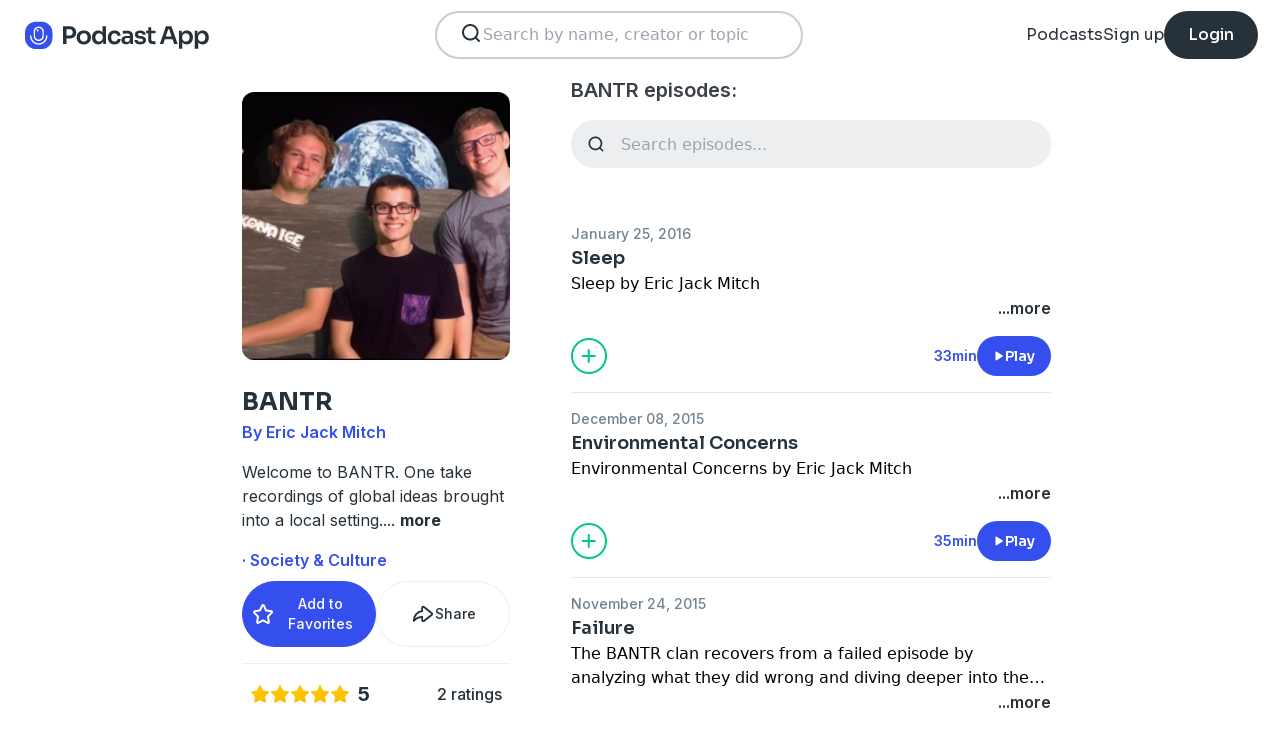

--- FILE ---
content_type: text/html; charset=utf-8
request_url: https://podcast.app/bantr-p108079
body_size: 8830
content:
<!DOCTYPE html><html lang="en"><head><meta charSet="utf-8"/><meta http-equiv="x-ua-compatible" content="ie=edge"/><meta name="viewport" content="width=device-width, initial-scale=1.0, user-scalable=0, viewport-fit=cover"/><title>BANTR podcast - Free on The Podcast App</title><link rel="canonical" href="https://podcast.app/bantr-p108079"/><meta name="description" content="Welcome to BANTR. One take recordings of global ideas brought into a local setting."/><link rel="preload" href="https://podcast-api-images.s3.amazonaws.com/corona/show/108079/logo_300x300.png" as="image" fetchPriority="high"/><meta name="title" content="BANTR podcast - Free on The Podcast App"/><meta name="author" content="Eric Jack Mitch"/><meta name="keywords" content="BANTR, Eric Jack Mitch, download, listen free, Podcasts, podcast, podcast app, Society &amp; Culture"/><meta name="robots" content="INDEX,FOLLOW"/><meta property="al:ios:app_name" content="The Podcast App"/><meta property="al:ios:app_store_id" content="1199070742"/><meta property="al:ios:url" content="https://podcast.app/bantr-p108079"/><meta property="og:title" content="BANTR by Eric Jack Mitch"/><meta property="og:image" content="https://podcast-api-images.s3.amazonaws.com/corona/show/108079/logo_300x300.png"/><meta property="og:site_name" content="The Podcast App"/><meta property="og:type" content="article"/><meta property="og:url" content="https://podcast.app/bantr-p108079"/><meta property="og:description" content="Welcome to BANTR. One take recordings of global ideas brought into a local setting."/><meta name="twitter:site" content="@thepodcastapp"/><meta name="twitter:title" content="BANTR by Eric Jack Mitch"/><meta name="twitter:description" content="Welcome to BANTR. One take recordings of global ideas brought into a local setting."/><meta name="twitter:image" content="https://podcast-api-images.s3.amazonaws.com/corona/show/108079/logo_300x300.png"/><meta name="twitter:image:alt" content="BANTR podcast"/><meta name="twitter:url" content="https://podcast.app/bantr-p108079"/><meta name="twitter:app:country" content="US"/><meta name="twitter:app:name:iphone" content="The podcast App"/><meta name="twitter:app:id:iphone" content="1199070742"/><meta name="twitter:app:url:iphone" content="https://podcast.app/bantr-p108079"/><meta name="twitter:app:name:ipad" content="The Podcast App"/><meta name="twitter:app:id:ipad" content="1199070742"/><meta name="twitter:app:url:ipad" content="https://podcast.app/bantr-p108079"/><script type="application/ld+json">{"@context":"https://schema.org/","@type":"PodcastSeries","name":"BANTR","description":"Welcome to BANTR. One take recordings of global ideas brought into a local setting.","aggregateRating":{"@type":"AggregateRating","ratingValue":"5","ratingCount":2}}</script><meta name="next-head-count" content="34"/><link rel="shortcut icon" href="/images/logo.png" type="image/x-icon"/><link rel="dns-prefetch" href="https://www.googletagmanager.com"/><link rel="dns-prefetch" href="https://connect.facebook.net"/><link rel="dns-prefetch" href="https://scripts.clarity.ms"/><link rel="preconnect" href="https://podcast-api-images.s3.amazonaws.com" crossorigin="anonymous"/><link rel="dns-prefetch" href="https://podcast-api-images.s3.amazonaws.com"/><link rel="preconnect" href="https://fonts.gstatic.com/s/inter/v18/UcC73FwrK3iLTeHuS_nVMrMxCp50SjIa2JL7W0Q5n-wU.woff2" as="font" type="font/woff2" crossorigin="anonymous"/><link rel="preconnect" href="https://fonts.gstatic.com/s/inter/v18/UcC73FwrK3iLTeHuS_nVMrMxCp50SjIa2ZL7W0Q5n-wU.woff2" as="font" type="font/woff2" crossorigin="anonymous"/><link rel="preconnect" href="https://fonts.gstatic.com/s/inter/v18/UcC73FwrK3iLTeHuS_nVMrMxCp50SjIa25L7W0Q5n-wU.woff2" as="font" type="font/woff2" crossorigin="anonymous"/><link rel="preconnect" href="https://fonts.gstatic.com/s/sora/v12/xMQbuFFYT72XzQUpDqW1KX4.woff2" as="font" type="font/woff2" crossorigin="anonymous"/><link rel="preconnect" href="https://fonts.gstatic.com/s/inter/v18/UcC73FwrK3iLTeHuS_nVMrMxCp50SjIa1ZL7W0Q5nw.woff2" as="font" type="font/woff2" crossorigin="anonymous"/><link rel="preload" href="/images/search.svg" as="image"/><link rel="preload" href="/images/menu.svg" as="image"/><link rel="preload" href="/images/stores/app-store-dark.svg" as="image"/><link rel="preload" href="/images/stores/play-store-dark.svg" as="image"/><link rel="preload" href="/images/compact-doorslam-bg-illustration@2x.png" as="image" fetchPriority="high"/><link rel="preload" href="/_next/static/css/e8fcfda1b60d2328.css" as="style"/><link rel="stylesheet" href="/_next/static/css/e8fcfda1b60d2328.css" data-n-g=""/><noscript data-n-css=""></noscript><script defer="" nomodule="" src="/_next/static/chunks/polyfills-c67a75d1b6f99dc8.js"></script><script src="/_next/static/chunks/webpack-cf09df65ffb9641d.js" defer=""></script><script src="/_next/static/chunks/framework-0c7baedefba6b077.js" defer=""></script><script src="/_next/static/chunks/main-b1c870cd799b644f.js" defer=""></script><script src="/_next/static/chunks/pages/_app-fb546e7d38c6dc4c.js" defer=""></script><script src="/_next/static/chunks/74dd9c48-ce06c3e2e9b22c56.js" defer=""></script><script src="/_next/static/chunks/41155975-caa0b14e1ebbee07.js" defer=""></script><script src="/_next/static/chunks/cb355538-dbc14caaa82355c9.js" defer=""></script><script src="/_next/static/chunks/49-bf68172be7170ad1.js" defer=""></script><script src="/_next/static/chunks/622-bd38ae1761f177c2.js" defer=""></script><script src="/_next/static/chunks/311-80511dbae695c5f3.js" defer=""></script><script src="/_next/static/chunks/374-46f44f2e05c8d122.js" defer=""></script><script src="/_next/static/chunks/415-0cccff3ac013a19c.js" defer=""></script><script src="/_next/static/chunks/581-526546ea46ba3550.js" defer=""></script><script src="/_next/static/chunks/pages/podcasts/%5Bpid%5D-85b3e391a5599a22.js" defer=""></script><script src="/_next/static/N-6vTFvmAFIF6SEh6WEKQ/_buildManifest.js" defer=""></script><script src="/_next/static/N-6vTFvmAFIF6SEh6WEKQ/_ssgManifest.js" defer=""></script></head><body><noscript><iframe src="https://www.googletagmanager.com/ns.html?id=GTM-NSM2WR2" height="0" width="0" style="display:none;visibility:hidden"></iframe></noscript><div id="__next"><div class="hidden"><main class="mx-2 flex w-full flex-col rounded-2xl bg-white p-6 opacity-100 md:mx-0 md:w-80"><header class="mb-6 flex flex-col gap-y-4"><section class="flex flex-row justify-end"><button><img src="/images/close.svg" class="h-6 w-6" alt="Close"/> </button></section><h2 class="w-full break-words px-1 text-left font-sora text-xl font-bold">Share BANTR</h2></header><span class="flex flex-row items-center gap-x-4 rounded-xl border border-white p-2 font-inter text-lg text-light-black hover:cursor-pointer hover:bg-light-gray"><span class="rounded-full border border-blue bg-blue p-2 text-white"><svg stroke="currentColor" fill="currentColor" stroke-width="0" viewBox="0 0 512 512" class="h-5 w-5" height="1em" width="1em" xmlns="http://www.w3.org/2000/svg"><path d="M326.612 185.391c59.747 59.809 58.927 155.698.36 214.59-.11.12-.24.25-.36.37l-67.2 67.2c-59.27 59.27-155.699 59.262-214.96 0-59.27-59.26-59.27-155.7 0-214.96l37.106-37.106c9.84-9.84 26.786-3.3 27.294 10.606.648 17.722 3.826 35.527 9.69 52.721 1.986 5.822.567 12.262-3.783 16.612l-13.087 13.087c-28.026 28.026-28.905 73.66-1.155 101.96 28.024 28.579 74.086 28.749 102.325.51l67.2-67.19c28.191-28.191 28.073-73.757 0-101.83-3.701-3.694-7.429-6.564-10.341-8.569a16.037 16.037 0 0 1-6.947-12.606c-.396-10.567 3.348-21.456 11.698-29.806l21.054-21.055c5.521-5.521 14.182-6.199 20.584-1.731a152.482 152.482 0 0 1 20.522 17.197zM467.547 44.449c-59.261-59.262-155.69-59.27-214.96 0l-67.2 67.2c-.12.12-.25.25-.36.37-58.566 58.892-59.387 154.781.36 214.59a152.454 152.454 0 0 0 20.521 17.196c6.402 4.468 15.064 3.789 20.584-1.731l21.054-21.055c8.35-8.35 12.094-19.239 11.698-29.806a16.037 16.037 0 0 0-6.947-12.606c-2.912-2.005-6.64-4.875-10.341-8.569-28.073-28.073-28.191-73.639 0-101.83l67.2-67.19c28.239-28.239 74.3-28.069 102.325.51 27.75 28.3 26.872 73.934-1.155 101.96l-13.087 13.087c-4.35 4.35-5.769 10.79-3.783 16.612 5.864 17.194 9.042 34.999 9.69 52.721.509 13.906 17.454 20.446 27.294 10.606l37.106-37.106c59.271-59.259 59.271-155.699.001-214.959z"></path></svg></span> <!-- -->Copy link</span><hr class="my-1 w-full opacity-80"/><a href="/cdn-cgi/l/email-protection#98a7faf7fce1a5f0ecece8ebbdabd9bdaadebdaadee8f7fcfbf9ebecb6f9e8e8bdaadefaf9f6eceab5e8a9a8a0a8afa1bdabdeedecf5c7ebf7edeafbfdbdabdceffdfabdaaaeedecf5c7f5fdfcf1edf5bdabdcebf0f9eafd" target="_blank" class="flex flex-row items-center gap-x-4 rounded-xl border border-white p-2 font-inter text-lg text-light-black hover:cursor-pointer hover:bg-light-gray"><span class="rounded-full border border-blue bg-blue p-2 text-white"><svg stroke="currentColor" fill="currentColor" stroke-width="0" viewBox="0 0 512 512" class="h-5 w-5" height="1em" width="1em" xmlns="http://www.w3.org/2000/svg"><path d="M502.3 190.8c3.9-3.1 9.7-.2 9.7 4.7V400c0 26.5-21.5 48-48 48H48c-26.5 0-48-21.5-48-48V195.6c0-5 5.7-7.8 9.7-4.7 22.4 17.4 52.1 39.5 154.1 113.6 21.1 15.4 56.7 47.8 92.2 47.6 35.7.3 72-32.8 92.3-47.6 102-74.1 131.6-96.3 154-113.7zM256 320c23.2.4 56.6-29.2 73.4-41.4 132.7-96.3 142.8-104.7 173.4-128.7 5.8-4.5 9.2-11.5 9.2-18.9v-19c0-26.5-21.5-48-48-48H48C21.5 64 0 85.5 0 112v19c0 7.4 3.4 14.3 9.2 18.9 30.6 23.9 40.7 32.4 173.4 128.7 16.8 12.2 50.2 41.8 73.4 41.4z"></path></svg></span> <!-- -->Share to email</a><hr class="my-1 w-full opacity-80"/><a href="https://www.facebook.com/sharer/sharer.php?u=https%3A%2F%2Fpodcast.app%2Fbantr-p108079%3Futm_source%3Dweb%26utm_medium%3Dshare" target="_blank" class="flex flex-row items-center gap-x-4 rounded-xl border border-white p-2 font-inter text-lg text-light-black hover:cursor-pointer hover:bg-light-gray"><span class="rounded-full border border-blue bg-blue p-2 text-white"><svg stroke="currentColor" fill="currentColor" stroke-width="0" viewBox="0 0 448 512" class="h-5 w-5" height="1em" width="1em" xmlns="http://www.w3.org/2000/svg"><path d="M400 32H48A48 48 0 0 0 0 80v352a48 48 0 0 0 48 48h137.25V327.69h-63V256h63v-54.64c0-62.15 37-96.48 93.67-96.48 27.14 0 55.52 4.84 55.52 4.84v61h-31.27c-30.81 0-40.42 19.12-40.42 38.73V256h68.78l-11 71.69h-57.78V480H400a48 48 0 0 0 48-48V80a48 48 0 0 0-48-48z"></path></svg></span> <!-- -->Share to Facebook</a><hr class="my-1 w-full opacity-80"/><a class="flex flex-row items-center gap-x-4 rounded-xl border border-white p-2 font-inter text-lg text-light-black hover:cursor-pointer hover:bg-light-gray" href="https://twitter.com/intent/tweet?text=https%3A%2F%2Fpodcast.app%2Fbantr-p108079%3Futm_source%3Dweb%26utm_medium%3Dshare" target="_blank"><span class="rounded-full border border-blue bg-blue p-2 text-white"><svg stroke="currentColor" fill="currentColor" stroke-width="0" viewBox="0 0 512 512" class="h-5 w-5" height="1em" width="1em" xmlns="http://www.w3.org/2000/svg"><path d="M389.2 48h70.6L305.6 224.2 487 464H345L233.7 318.6 106.5 464H35.8L200.7 275.5 26.8 48H172.4L272.9 180.9 389.2 48zM364.4 421.8h39.1L151.1 88h-42L364.4 421.8z"></path></svg></span> <!-- -->Share to X</a></main></div><div class="hidden"><div class="z-40 flex flex-col items-center justify-center rounded-3xl border border-light-black bg-white"><header class="flex w-full flex-row justify-end px-4 pt-4"><img src="/images/close.svg" alt="Close" class="h-6 w-6 hover:cursor-pointer"/></header><article class="flex w-full flex-col items-center justify-center rounded-6xl py-8"><img src="/images/logo.png" alt="Podcast App" class="mb-5 h-12 w-12"/><h1 class="mx-8 mb-8 text-center font-sora text-4xl font-bold md:mx-32">Sign up to save your podcasts</h1><form class="flex w-4/5 flex-col gap-y-5 md:w-3/4"><div class="flex flex-col gap-y-3"><label class="font-inter text-base font-medium text-light-black">Email address</label><div class="flex flex-row items-center gap-x-1 rounded-full border-2 bg-input-background px-4 py-3 border-pagination-border-gray focus-within:border-blue"><img src="/images/signup_email-field.svg" alt="Email" class="h-8 w-8 flex-grow-0"/><input class="flex-grow bg-input-background placeholder:font-inter placeholder:text-base placeholder:font-medium placeholder:text-pill-back placeholder:opacity-40 focus:outline-none" type="email" placeholder="name@domain.com" value=""/></div></div><div class="flex flex-col gap-y-3"><label class="font-inter text-base font-medium text-light-black">Password</label><div class="flex flex-row items-center gap-x-1 rounded-full border-2 bg-input-background px-4 py-3 border-pagination-border-gray focus-within:border-blue"><img src="/images/signup_password-field.svg" alt="Password" class="h-8 w-8 flex-grow-0"/><input class="flex-grow bg-input-background placeholder:font-inter placeholder:text-base placeholder:font-medium placeholder:text-pill-back placeholder:opacity-40 focus:outline-none" type="password" placeholder="Password" value=""/></div></div><button class="group flex w-full items-center justify-center rounded-full border border-blue bg-blue py-4 hover:bg-white" type="submit"><span class="font-sora text-base font-bold leading-6 tracking-tight text-white group-hover:text-blue">Register</span></button></form><div class="relative my-8 flex w-4/5 flex-row items-center md:w-3/4"><hr class=" flex-grow border border-pagination-border-gray"/><span class="mx-6 font-inter text-base font-medium text-light-black">Or</span><hr class=" flex-grow border border-pagination-border-gray"/></div><section class="flex w-4/5 flex-col gap-y-5 md:w-3/4"><button class="flex  flex-row items-center justify-center rounded-full border border-pagination-border-gray px-3 py-4 hover:bg-pagination-border-gray"><img src="/images/auth/signup_google.svg" alt="Continue with Google" class="h-7.5 w-7.5 flex-grow-0"/><span class="flex-grow font-inter text-base font-medium tracking-normal text-light-black">Continue with Google</span></button></section><section class="mt-7 flex w-4/5 flex-col items-center justify-center gap-y-8 md:w-3/4"><span class="font-inter text-base font-medium text-light-black">Already have an account?<!-- --> <a class="font-bold text-blue hover:underline" href="/signin">Log in here.</a></span></section></article></div></div><div class="left-0 top-0 mb-4 h-15 w-15 bg-white"></div><nav class="absolute left-0 top-0 z-10 flex w-full flex-col  bg-white"><section class="flex h-17.5 flex-row items-center justify-between p-5 md:p-5.5"><a href="/"><img src="/images/logo.svg" alt="Podcast App" class="h-7.5 w-auto"/></a><section class="flex gap-x-7.5 md:hidden "><img src="/images/search.svg" alt="Search" class="h-6 w-auto undefined"/><img src="/images/menu.svg" alt="Menu" class="h-6 w-auto"/></section><section class="hidden flex-row md:flex"><form class="w-96 px-2"><div class="my-2 flex h-12 w-full flex-row rounded-full border-2 border-search-border-gray bg-white px-5.5 py-2"><div class="flex w-full flex-row gap-x-2 "><img src="/images/search.svg" class="h-6 w-6" alt="Search..."/><input class="h- flex-grow appearance-none" type="text" placeholder="Search by name, creator or topic" value=""/></div></div></form></section><section class="hidden flex-row items-center gap-x-7.5 md:flex"><a class="font-sora text-base text-light-black hover:underline" href="/shows">Podcasts</a><a class="font-sora text-base text-light-black hover:underline" href="/register">Sign up</a><a class="flex h-12 items-center justify-center rounded-3xl bg-light-black px-6 hover:opacity-80" href="/signin"><span class="font-sora text-base font-medium text-white">Login</span></a></section></section><section class="hidden"><form class="w-full px-2"><div class="my-2 flex h-12 w-full flex-row rounded-full border-2 border-search-border-gray bg-white px-5.5 py-2"><div class="flex w-full flex-row gap-x-2"><img src="/images/search.svg" class="h-6 w-6" alt="Search..."/><input class="flex-grow appearance-none" type="text" placeholder="Search by name, creator or topic" value=""/></div></div></form><a class="mx-5.5  bg-white p-4 text-center font-sora text-lg text-light-black" href="/shows">Podcasts</a><div class="flex w-full items-center justify-center"><hr class="w-96/100 border-light-gray bg-light-gray"/></div><a class="mx-5.5  bg-white p-4 text-center font-sora text-lg text-light-black" href="/signin">Login</a><a class="mx-5.5 rounded-full bg-blue p-4 text-center font-sora text-lg text-white" href="/register">Sign up</a></section></nav><div class="flex flex-col md:mx-auto md:w-2/3 md:flex-row md:gap-x-2"><div itemscope="" itemType="https://schema.org/PodcastSeries" class="md:w-2/5"><meta name="name" content="BANTR"/><meta name="description" content="Welcome to BANTR. One take recordings of global ideas brought into a local setting."/><div><section class="mx-auto flex flex-col justify-start p-4 md:w-10/12 md:justify-between md:pl-0"><header class="flex flex-row space-x-4 md:flex-col md:space-x-0 "><img src="https://podcast-api-images.s3.amazonaws.com/corona/show/108079/logo_300x300.png" class="h-32 w-32 rounded-xl md:h-auto md:w-full" alt="BANTR"/><section class="flex flex-col md:mt-6"><h1 class="w-full break-words text-left font-sora text-2xl font-bold leading-9 text-light-black">BANTR</h1><p class="font-inter text-base font-semibold leading-6 text-blue">By Eric Jack Mitch</p></section></header><article class="flex flex-col space-y-2 py-2"><div class="styled-description font-inter text-base font-normal leading-6 text-light-black">Welcome to BANTR. One take recordings of global ideas brought into a local setting.<!-- -->...<!-- --> <span class="font-bold hover:cursor-pointer">more</span></div><section class="hidden"><span class="font-inter text-base font-bold"></span></section></article><ul class="hidden flex-col md:flex"><li><a class="font-inter text-base font-semibold text-blue hover:underline" href="/shows/society-culture">· Society &amp; Culture</a></li></ul><section class="flex w-full flex-row gap-x-3 py-2"><button class="flex w-full flex-row items-center justify-center gap-x-2 rounded-full border px-2 py-3 text-center font-inter text-sm font-medium border-blue bg-blue text-white"><img src="/images/add_favorites.svg" alt="Share" class="h-6 w-6"/>Add to Favorites</button><button class="flex w-full flex-row items-center justify-center gap-x-2 rounded-full border border-light-gray px-2 py-3 text-center font-inter text-sm font-medium text-light-black md:hover:bg-light-gray"><img src="/images/share.svg" alt="Share" class="h-6 w-6"/>Share</button></section><hr class="my-2 opacity-70"/><section itemscope="" itemProp="aggregateRating" itemType="https://schema.org/AggregateRating" class="flex items-center justify-between p-2"><div class="flex flex-row items-center space-x-2"><ul class="flex flex-row items-center justify-center gap-x-0.5"><li><img src="/images/star-full.svg" alt="5" class="h-5 w-5"/></li><li><img src="/images/star-full.svg" alt="5" class="h-5 w-5"/></li><li><img src="/images/star-full.svg" alt="5" class="h-5 w-5"/></li><li><img src="/images/star-full.svg" alt="5" class="h-5 w-5"/></li><li><img src="/images/star-full.svg" alt="5" class="h-5 w-5"/></li></ul><p class="font-inter text-xl font-bold  text-light-black" itemProp="ratingValue">5</p></div><p class="flex-grow gap-x-2 text-right font-inter text-base font-medium leading-6 text-light-black"><span itemProp="reviewCount" class="hidden">2</span>2 ratings</p><div itemProp="itemReviewed" itemscope="" itemType="https://schema.org/PodcastSeries"><meta itemProp="name" content="BANTR"/><meta itemProp="description" content="Welcome to BANTR. One take recordings of global ideas brought into a local setting."/></div></section><hr class="my-2 opacity-70"/><section class="flex flex-row justify-between py-2 md:flex-col md:py-0"><a href="https://itunes.apple.com/us/app/the-podcast-app/id1199070742?mt=8" class="w-full"><img src="/images/stores/app-store-dark.svg" alt="Download on the App Store" class="h-auto w-full md:hidden"/></a><section class="hidden flex-col gap-y-5 py-4 md:flex"><a href="https://itunes.apple.com/us/app/the-podcast-app/id1199070742?mt=8"><img src="/images/stores/app-store-dark.svg" alt="Download on the App Store" class="h-auto w-full"/></a><a href="https://play.google.com/store/apps/details?id=com.streema.podcast&amp;hl=en"><img alt="Get it on Google Play" loading="lazy" width="298" height="88" decoding="async" data-nimg="1" class="h-auto w-full" style="color:transparent" src="/images/stores/play-store-dark.svg"/></a></section></section><hr class="my-2 opacity-70 md:hidden"/><div class="hidden md:block"><article class="m-4 flex flex-col gap-y-3 rounded-3xl bg-blue bg-opacity-10 p-7 md:m-0"><h2 class="break-words font-sora text-xl font-semibold">FAQs about BANTR:</h2><section><h3 class="break-words font-inter text-base font-bold leading-6 text-light-black">How many episodes does BANTR have?</h3><p class="break-words font-inter text-base font-normal leading-6 text-light-black">The podcast currently has 7 episodes available.</p></section></article></div></section></div></div><section class="mx-auto flex w-full flex-col px-4 md:w-3/5"><h2 class="font-inter text-xl font-semibold text-black">BANTR episodes:</h2><form class="w-full"><input class="episode-search my-4 h-12 w-full appearance-none rounded-full bg-light-gray px-4 py-2 text-left placeholder:text-left" type="text" placeholder="Search episodes..." value=""/></form><ul class="md:mt-8"><li><article class="my-2 flex flex-col gap-y-1"><a class="font-inter text-sm font-medium text-title-gray" title="Sleep - BANTR" rel="nofollow" href="/sleep-e4449738">January 25, 2016</a><a title="Sleep - BANTR" rel="nofollow" class="font-sora text-lg font-semibold text-light-black" href="/sleep-e4449738">Sleep</a><div><a class="line-clamp-2" title="Sleep - BANTR" rel="nofollow" href="/sleep-e4449738"><div>Sleep by Eric Jack Mitch</div></a><div class="flex flex-row justify-end"><span class="font-inter text-base font-semibold text-light-black hover:cursor-pointer">...more</span></div></div><section class="mt-4 flex flex-row items-center justify-between"><img src="/images/add_listenlater.svg" alt="Listen Later" class="h-9 w-auto hover:cursor-pointer"/><nav class="flex flex-row items-center gap-x-4"><span class="font-inter text-sm font-semibold text-blue">33min</span><button class="flex flex-row items-center gap-x-2 rounded-full bg-blue px-4 py-2 font-sora text-sm font-semibold leading-6 text-white"><img src="/images/play.svg" alt="Sleep" class="h-3 w-3"/>Play</button></nav></section></article><hr class="my-4 w-full text-header-shadow-gray"/></li><li><article class="my-2 flex flex-col gap-y-1"><a class="font-inter text-sm font-medium text-title-gray" title="Environmental Concerns - BANTR" rel="nofollow" href="/environmental-concerns-e4449742">December 08, 2015</a><a title="Environmental Concerns - BANTR" rel="nofollow" class="font-sora text-lg font-semibold text-light-black" href="/environmental-concerns-e4449742">Environmental Concerns</a><div><a class="line-clamp-2" title="Environmental Concerns - BANTR" rel="nofollow" href="/environmental-concerns-e4449742"><div>Environmental Concerns by Eric Jack Mitch</div></a><div class="flex flex-row justify-end"><span class="font-inter text-base font-semibold text-light-black hover:cursor-pointer">...more</span></div></div><section class="mt-4 flex flex-row items-center justify-between"><img src="/images/add_listenlater.svg" alt="Listen Later" class="h-9 w-auto hover:cursor-pointer"/><nav class="flex flex-row items-center gap-x-4"><span class="font-inter text-sm font-semibold text-blue">35min</span><button class="flex flex-row items-center gap-x-2 rounded-full bg-blue px-4 py-2 font-sora text-sm font-semibold leading-6 text-white"><img src="/images/play.svg" alt="Environmental Concerns" class="h-3 w-3"/>Play</button></nav></section></article><hr class="my-4 w-full text-header-shadow-gray"/></li><li><article class="my-2 flex flex-col gap-y-1"><a class="font-inter text-sm font-medium text-title-gray" title="Failure - BANTR" rel="nofollow" href="/failure-e4449748">November 24, 2015</a><a title="Failure - BANTR" rel="nofollow" class="font-sora text-lg font-semibold text-light-black" href="/failure-e4449748">Failure</a><div><a class="line-clamp-2" title="Failure - BANTR" rel="nofollow" href="/failure-e4449748"><div>The BANTR clan recovers from a failed episode by analyzing what they did wrong and diving deeper into the concept of failure. Listen through and you&#x27;ll hear things like their personal definition of failure as well as topics like senioritis and the fear of success.</div></a><div class="flex flex-row justify-end"><span class="font-inter text-base font-semibold text-light-black hover:cursor-pointer">...more</span></div></div><section class="mt-4 flex flex-row items-center justify-between"><img src="/images/add_listenlater.svg" alt="Listen Later" class="h-9 w-auto hover:cursor-pointer"/><nav class="flex flex-row items-center gap-x-4"><span class="font-inter text-sm font-semibold text-blue">31min</span><button class="flex flex-row items-center gap-x-2 rounded-full bg-blue px-4 py-2 font-sora text-sm font-semibold leading-6 text-white"><img src="/images/play.svg" alt="Failure" class="h-3 w-3"/>Play</button></nav></section></article><hr class="my-4 w-full text-header-shadow-gray"/></li><li><article class="my-2 flex flex-col gap-y-1"><a class="font-inter text-sm font-medium text-title-gray" title="Music and Self Expression - BANTR" rel="nofollow" href="/music-and-self-expression-e4449751">November 04, 2015</a><a title="Music and Self Expression - BANTR" rel="nofollow" class="font-sora text-lg font-semibold text-light-black" href="/music-and-self-expression-e4449751">Music and Self Expression</a><div><a class="line-clamp-2" title="Music and Self Expression - BANTR" rel="nofollow" href="/music-and-self-expression-e4449751"><div>The BANTR boys are back after an extended break with an in-house cast discussing music and it&#x27;s effects on culture.</div></a><div class="flex flex-row justify-end"><span class="font-inter text-base font-semibold text-light-black hover:cursor-pointer">...more</span></div></div><section class="mt-4 flex flex-row items-center justify-between"><img src="/images/add_listenlater.svg" alt="Listen Later" class="h-9 w-auto hover:cursor-pointer"/><nav class="flex flex-row items-center gap-x-4"><span class="font-inter text-sm font-semibold text-blue">30min</span><button class="flex flex-row items-center gap-x-2 rounded-full bg-blue px-4 py-2 font-sora text-sm font-semibold leading-6 text-white"><img src="/images/play.svg" alt="Music and Self Expression" class="h-3 w-3"/>Play</button></nav></section></article><hr class="my-4 w-full text-header-shadow-gray"/></li><li><article class="my-2 flex flex-col gap-y-1"><a class="font-inter text-sm font-medium text-title-gray" title="Time (Guest - Mr. Dollaske) - BANTR" rel="nofollow" href="/time-guest-mr-dollaske-e91983426">October 02, 2015</a><a title="Time (Guest - Mr. Dollaske) - BANTR" rel="nofollow" class="font-sora text-lg font-semibold text-light-black" href="/time-guest-mr-dollaske-e91983426">Time (Guest - Mr. Dollaske)</a><div><a class="line-clamp-2" title="Time (Guest - Mr. Dollaske) - BANTR" rel="nofollow" href="/time-guest-mr-dollaske-e91983426"><div>The BANTR boys are back with a special guest Mr. Dollaske discussing time. If you have anything to say about the podcast, find us on twitter:</div><div></div><div>@mitchhbrownOAM</div><div>@JackLThompson</div><div>@eric_heinzman</div></a><div class="flex flex-row justify-end"><span class="font-inter text-base font-semibold text-light-black hover:cursor-pointer">...more</span></div></div><section class="mt-4 flex flex-row items-center justify-between"><img src="/images/add_listenlater.svg" alt="Listen Later" class="h-9 w-auto hover:cursor-pointer"/><nav class="flex flex-row items-center gap-x-4"><span class="font-inter text-sm font-semibold text-blue">29min</span><button class="flex flex-row items-center gap-x-2 rounded-full bg-blue px-4 py-2 font-sora text-sm font-semibold leading-6 text-white"><img src="/images/play.svg" alt="Time (Guest - Mr. Dollaske)" class="h-3 w-3"/>Play</button></nav></section></article><hr class="my-4 w-full text-header-shadow-gray"/></li><li><article class="my-2 flex flex-col gap-y-1"><a class="font-inter text-sm font-medium text-title-gray" title="Time (Guest - Mr. Dollaske) - BANTR" rel="nofollow" href="/time-guest-mr-dollaske-e4449756">October 02, 2015</a><a title="Time (Guest - Mr. Dollaske) - BANTR" rel="nofollow" class="font-sora text-lg font-semibold text-light-black" href="/time-guest-mr-dollaske-e4449756">Time (Guest - Mr. Dollaske)</a><div><a class="line-clamp-2" title="Time (Guest - Mr. Dollaske) - BANTR" rel="nofollow" href="/time-guest-mr-dollaske-e4449756"><div>The BANTR boys are back with a special guest Mr. Dollaske discussing time. If you have anything to say about the podcast, find us on twitter:</div><div></div><div>@mitchhbrownOAM</div><div>@JackLThompson</div><div>@eric_heinzman</div></a><div class="flex flex-row justify-end"><span class="font-inter text-base font-semibold text-light-black hover:cursor-pointer">...more</span></div></div><section class="mt-4 flex flex-row items-center justify-between"><img src="/images/add_listenlater.svg" alt="Listen Later" class="h-9 w-auto hover:cursor-pointer"/><nav class="flex flex-row items-center gap-x-4"><span class="font-inter text-sm font-semibold text-blue">29min</span><button class="flex flex-row items-center gap-x-2 rounded-full bg-blue px-4 py-2 font-sora text-sm font-semibold leading-6 text-white"><img src="/images/play.svg" alt="Time (Guest - Mr. Dollaske)" class="h-3 w-3"/>Play</button></nav></section></article><hr class="my-4 w-full text-header-shadow-gray"/></li><li><article class="my-2 flex flex-col gap-y-1"><a class="font-inter text-sm font-medium text-title-gray" title="Migration of Cultures - BANTR" rel="nofollow" href="/migration-of-cultures-e4449758">September 18, 2015</a><a title="Migration of Cultures - BANTR" rel="nofollow" class="font-sora text-lg font-semibold text-light-black" href="/migration-of-cultures-e4449758">Migration of Cultures</a><div><a class="line-clamp-2" title="Migration of Cultures - BANTR" rel="nofollow" href="/migration-of-cultures-e4449758"><div>The BANTR boys are back and discussing the Syrian refugee crisis! Enjoy.</div><div></div><div>Song of the day: &quot;Come Sail Away&quot; by Styx</div></a><div class="flex flex-row justify-end"><span class="font-inter text-base font-semibold text-light-black hover:cursor-pointer">...more</span></div></div><section class="mt-4 flex flex-row items-center justify-between"><img src="/images/add_listenlater.svg" alt="Listen Later" class="h-9 w-auto hover:cursor-pointer"/><nav class="flex flex-row items-center gap-x-4"><span class="font-inter text-sm font-semibold text-blue">24min</span><button class="flex flex-row items-center gap-x-2 rounded-full bg-blue px-4 py-2 font-sora text-sm font-semibold leading-6 text-white"><img src="/images/play.svg" alt="Migration of Cultures" class="h-3 w-3"/>Play</button></nav></section></article><hr class="my-4 w-full text-header-shadow-gray"/></li></ul><nav class="mb-2 flex h-15 w-full items-center rounded-full border border-light-gray"><ul class="flex w-full flex-row items-center justify-between p-1.5"><li><a rel="nofollow" class="flex h-12 w-15 items-center justify-center font-inter text-lg font-medium text-light-black opacity-60" href="/bantr-p108079">Prev</a></li><li><a rel="nofollow" class="flex h-12 items-center rounded-full px-5 font-inter text-lg font-medium bg-blue text-white" href="/bantr-p108079">1</a></li><li><a rel="nofollow" class="flex h-12 w-15 items-center justify-center font-inter text-lg font-medium text-light-black opacity-60" href="/bantr-p108079?page=1">Next</a></li></ul></nav></section></div><div class="block md:hidden"><article class="m-4 flex flex-col gap-y-3 rounded-3xl bg-blue bg-opacity-10 p-7 md:m-0"><h2 class="break-words font-sora text-xl font-semibold">FAQs about BANTR:</h2><section><h3 class="break-words font-inter text-base font-bold leading-6 text-light-black">How many episodes does BANTR have?</h3><p class="break-words font-inter text-base font-normal leading-6 text-light-black">The podcast currently has 7 episodes available.</p></section></article></div><footer class="bg-dark-gray px-8 py-16 md:py-20"><div class="flex flex-wrap justify-center md:mx-auto md:max-w-6xl"><nav class="mt-4 w-full md:mt-0 md:w-1/4"><h4 class="relative mb-6 box-border font-sora text-lg font-medium leading-7 text-white after:absolute after:-bottom-1 after:left-0 after:h-0.5 after:w-12 after:bg-blue">Company</h4><ul class="space-y-2"><li class="my-2 transition-transform hover:translate-x-2"><a class="text-base font-light leading-6 text-footer-light-gray hover:text-white" href="https://www.linkedin.com/company/evolve-global-inc./about/" target="_blank">About Us</a></li><li class="my-2 transition-transform hover:translate-x-2"><a target="_blank" href="https://thepodcastapp.notion.site/We-are-hiring-Podcast-App-8b87e592ef724265a80dfe293093a64c" class="text-base font-light leading-6 text-footer-light-gray hover:text-white">Jobs</a></li><li class="my-2 transition-transform hover:translate-x-2"><a target="_blank" class="text-base font-light leading-6 text-footer-light-gray hover:text-white" href="https://docs.google.com/document/u/0/d/1RdRi6bcjZLdZ-SsXjCKKzwnTGhnWnZ8WYrq_lm-ZFW8/mobilebasic">Privacy Policy</a></li></ul></nav><nav class="mt-4 w-full md:mt-0 md:w-1/4"><h4 class="relative mb-6 box-border font-sora text-lg font-medium leading-7 text-white after:absolute after:-bottom-1 after:left-0 after:h-0.5 after:w-12 after:bg-blue">Get Help</h4><ul class="space-y-2"><li class="my-2 transition-transform hover:translate-x-2"><a class="text-base font-light leading-6 text-footer-light-gray hover:text-white" href="https://help.podcast.app">Help Center</a></li></ul></nav><nav class="mt-4 w-full md:mt-0 md:w-1/4"><h4 class="relative mb-6 box-border font-sora text-lg font-medium leading-7 text-white after:absolute after:-bottom-1 after:left-0 after:h-0.5 after:w-12 after:bg-blue">Get Podcast App</h4><ul><li class="my-2 transition-transform hover:translate-x-2"><a href="https://itunes.apple.com/us/app/the-podcast-app/id1199070742?mt=8"><img src="/images/app-store.svg" alt="Download on the App Store" class="w-32"/></a></li><li class="my-2 transition-transform hover:translate-x-2"><a href="https://play.google.com/store/apps/details?id=com.streema.podcast&amp;hl=en"><img alt="Get it on Google Play" loading="lazy" width="298" height="88" decoding="async" data-nimg="1" class="w-32" style="color:transparent" srcSet="/_next/image?url=%2Fimages%2Fgoogle-play.png&amp;w=384&amp;q=75 1x, /_next/image?url=%2Fimages%2Fgoogle-play.png&amp;w=640&amp;q=75 2x" src="/_next/image?url=%2Fimages%2Fgoogle-play.png&amp;w=640&amp;q=75"/></a></li></ul></nav><nav class="mt-4 w-full md:mt-0 md:w-1/4"><h4 class="relative mb-6 box-border font-sora text-lg font-medium leading-7 text-white after:absolute after:-bottom-1 after:left-0 after:h-0.5 after:w-12 after:bg-blue">Follow Us</h4><div class="flex flex-row justify-items-start space-x-5"><a href="https://www.facebook.com/podcastapp/" target="_blank" class="rounded-full border-4 border-footer-shadow-gray transition-colors duration-300 hover:border-white"><img src="/images/socials/facebook.png" alt="Facebook" class="h-8 w-8"/></a><a href="https://twitter.com/thepodcastapp" target="_blank" class="rounded-full border-4 border-footer-shadow-gray transition-colors duration-300 hover:border-white"><img src="/images/socials/twitter.png" alt="Twitter" class="h-8 w-8"/></a><a href="https://www.instagram.com/thepodcastapp/" target="_blank" class="rounded-full border-4 border-footer-shadow-gray transition-colors duration-300 hover:border-white"><img src="/images/socials/instagram.png" alt="Instagram" class="h-8 w-8"/></a><a href="https://www.linkedin.com/company/evolve-global-inc./" target="_blank" class="rounded-full border-4 border-footer-shadow-gray transition-colors duration-300 hover:border-white"><img src="/images/socials/linkedin.png" alt="LinkedIn" class="h-8 w-8"/></a></div></nav></div><section class="flex w-full flex-row items-center justify-center p-8"><span class="text-center font-sora text-sm text-white">Copyright © 2024 Evolve Global Inc. <br class="md:hidden"/>All rights reserved.</span></section></footer></div><script data-cfasync="false" src="/cdn-cgi/scripts/5c5dd728/cloudflare-static/email-decode.min.js"></script><script id="__NEXT_DATA__" type="application/json">{"props":{"pageProps":{"podcast":{"created":"2021-11-30T18:25:00.229122+00:00","description":"Welcome to BANTR. One take recordings of global ideas brought into a local setting.","expanded_genres":[{"icon":"https://podcast-api-images.s3.amazonaws.com/categories-society-culture.png","name":"Society \u0026 Culture","slug":"society-culture"}],"genres":["Society \u0026 Culture"],"html_clean_description":"Welcome to BANTR. One take recordings of global ideas brought into a local setting.","html_description":"Welcome to BANTR. One take recordings of global ideas brought into a local setting.","is_popular":false,"itunes_rating":5,"itunes_rating_count":2,"listeners":2,"logo_url":"https://podcast-api-images.s3.amazonaws.com/corona/show/108079/logo.png","name":"BANTR","owners":["Eric Jack Mitch"],"pk":108079,"popularity":0,"private":false,"related_shows_ids":[],"resized_logo_url":"https://podcast-api-images.s3.amazonaws.com/corona/show/108079/logo_300x300.png","slug":"bantr-p108079","updated":"2025-07-02T03:27:55.512197+00:00"},"relatedPodcast":[],"episodesPage":{"count":7,"pageNum":1,"episodeList":[{"audio_url":"https://feeds.soundcloud.com/stream/243770116-bantr-1-sleep.mp3","created":"2021-11-30T18:25:00.245526+00:00","description":"Sleep by Eric Jack Mitch","duration":1954,"enabled":true,"episode_number":null,"feed_position":6,"html_clean_description":"Sleep by Eric Jack Mitch","html_description":"Sleep by Eric Jack Mitch","pk":4449738,"popularity":0,"published":"2016-01-25T22:07:26+00:00","season_number":null,"show_id":108079,"slug":"sleep-e4449738","strict_filtered_out":null,"title":"Sleep","updated":"2022-09-02T02:49:27.210392+00:00"},{"audio_url":"https://feeds.soundcloud.com/stream/236571434-bantr-1-environmental-concerns.mp3","created":"2021-11-30T18:25:00.253762+00:00","description":"Environmental Concerns by Eric Jack Mitch","duration":2046,"enabled":true,"episode_number":null,"feed_position":5,"html_clean_description":"Environmental Concerns by Eric Jack Mitch","html_description":"Environmental Concerns by Eric Jack Mitch","pk":4449742,"popularity":0,"published":"2015-12-08T02:55:03+00:00","season_number":null,"show_id":108079,"slug":"environmental-concerns-e4449742","strict_filtered_out":null,"title":"Environmental Concerns","updated":"2022-09-02T02:49:27.232873+00:00"},{"audio_url":"https://feeds.soundcloud.com/stream/234444653-bantr-1-failure.mp3","created":"2021-11-30T18:25:00.264674+00:00","description":"The BANTR clan recovers from a failed episode by analyzing what they did wrong and diving deeper into the concept of failure. Listen through and you'll hear things like their personal definition of failure as well as topics like senioritis and the fear of success.","duration":1858,"enabled":true,"episode_number":null,"feed_position":4,"html_clean_description":"The BANTR clan recovers from a failed episode by analyzing what they did wrong and diving deeper into the concept of failure. Listen through and you'll hear things like their personal definition of failure as well as topics like senioritis and the fear of success.","html_description":"The BANTR clan recovers from a failed episode by analyzing what they did wrong and diving deeper into the concept of failure. Listen through and you'll hear things like their personal definition of failure as well as topics like senioritis and the fear of success.","pk":4449748,"popularity":0,"published":"2015-11-24T03:01:42+00:00","season_number":null,"show_id":108079,"slug":"failure-e4449748","strict_filtered_out":null,"title":"Failure","updated":"2022-09-02T02:49:27.247939+00:00"},{"audio_url":"https://feeds.soundcloud.com/stream/231464391-bantr-1-music-and-self-expression.mp3","created":"2021-11-30T18:25:00.272140+00:00","description":"The BANTR boys are back after an extended break with an in-house cast discussing music and it's effects on culture.","duration":1788,"enabled":true,"episode_number":null,"feed_position":3,"html_clean_description":"The BANTR boys are back after an extended break with an in-house cast discussing music and it's effects on culture.","html_description":"The BANTR boys are back after an extended break with an in-house cast discussing music and it's effects on culture.","pk":4449751,"popularity":0,"published":"2015-11-04T03:29:14+00:00","season_number":null,"show_id":108079,"slug":"music-and-self-expression-e4449751","strict_filtered_out":null,"title":"Music and Self Expression","updated":"2022-09-02T02:49:27.261609+00:00"},{"audio_url":"https://feeds.soundcloud.com/stream/226569762-bantr-1-bantr-episode-3.mp3","created":"2021-11-30T18:25:00.296638+00:00","description":"The BANTR boys are back with a special guest Mr. Dollaske discussing time. If you have anything to say about the podcast, find us on twitter:\n\n@mitchhbrownOAM\n@JackLThompson\n@eric_heinzman","duration":1739,"enabled":true,"episode_number":null,"feed_position":2,"html_clean_description":"The BANTR boys are back with a special guest Mr. Dollaske discussing time. If you have anything to say about the podcast, find us on twitter: @mitchhbrownOAM @JackLThompson @eric_heinzman","html_description":"The BANTR boys are back with a special guest Mr. Dollaske discussing time. If you have anything to say about the podcast, find us on twitter:\n\n@mitchhbrownOAM\n@JackLThompson\n@eric_heinzman","pk":91983426,"popularity":0,"published":"2015-10-02T10:58:10+00:00","season_number":null,"show_id":108079,"slug":"time-guest-mr-dollaske-e91983426","strict_filtered_out":null,"title":"Time (Guest - Mr. Dollaske)","updated":"2022-09-02T02:49:27.276378+00:00"},{"audio_url":"http://feeds.soundcloud.com/stream/226569762-bantr-1-bantr-episode-3.mp3","created":"2021-11-30T18:25:00.281794+00:00","description":"The BANTR boys are back with a special guest Mr. Dollaske discussing time. If you have anything to say about the podcast, find us on twitter:\n\n@mitchhbrownOAM\n@JackLThompson\n@eric_heinzman","duration":1739,"enabled":true,"episode_number":null,"feed_position":-1,"html_clean_description":"The BANTR boys are back with a special guest Mr. Dollaske discussing time. If you have anything to say about the podcast, find us on twitter: @mitchhbrownOAM @JackLThompson @eric_heinzman","html_description":"The BANTR boys are back with a special guest Mr. Dollaske discussing time. If you have anything to say about the podcast, find us on twitter:\n\n@mitchhbrownOAM\n@JackLThompson\n@eric_heinzman","pk":4449756,"popularity":0,"published":"2015-10-02T10:58:10+00:00","season_number":null,"show_id":108079,"slug":"time-guest-mr-dollaske-e4449756","strict_filtered_out":null,"title":"Time (Guest - Mr. Dollaske)","updated":"2021-11-30T18:25:00.228733+00:00"},{"audio_url":"https://feeds.soundcloud.com/stream/224388321-bantr-1-2-migration-of-cultures.mp3","created":"2021-11-30T18:25:00.289814+00:00","description":"The BANTR boys are back and discussing the Syrian refugee crisis! Enjoy.\n\nSong of the day: \"Come Sail Away\" by Styx","duration":1434,"enabled":true,"episode_number":null,"feed_position":1,"html_clean_description":"The BANTR boys are back and discussing the Syrian refugee crisis! Enjoy. Song of the day: \"Come Sail Away\" by Styx","html_description":"The BANTR boys are back and discussing the Syrian refugee crisis! Enjoy.\n\nSong of the day: \"Come Sail Away\" by Styx","pk":4449758,"popularity":0,"published":"2015-09-18T03:00:09+00:00","season_number":null,"show_id":108079,"slug":"migration-of-cultures-e4449758","strict_filtered_out":null,"title":"Migration of Cultures","updated":"2022-09-02T02:49:27.292771+00:00"}],"hasNext":false,"hasPrev":false},"deviceInfo":{"isBot":true,"isMobile":false,"isAndroid":false,"isIOS":false,"isTablet":false,"isDesktop":true},"doorslamDecision":{"showDoorslam":false,"showCompactDoorslam":false,"doorslamLocale":"default","isDismissible":true}},"__N_SSP":true},"page":"/podcasts/[pid]","query":{"pid":"108079"},"buildId":"N-6vTFvmAFIF6SEh6WEKQ","isFallback":false,"isExperimentalCompile":false,"gssp":true,"scriptLoader":[{"id":"gtm-init","strategy":"lazyOnload","children":"(function(w,d,s,l,i){w[l]=w[l]||[];w[l].push({'gtm.start':new Date().getTime(),event:'gtm.js'});var f=d.getElementsByTagName(s)[0],j=d.createElement(s),dl=l!='dataLayer'?'\u0026l='+l:'';j.async=true;j.src='https://www.googletagmanager.com/gtm.js?id='+i+dl;f.parentNode.insertBefore(j,f);})(window,document,'script','dataLayer','GTM-NSM2WR2');"}]}</script></body></html>

--- FILE ---
content_type: image/svg+xml
request_url: https://podcast.app/images/signup_password-field.svg
body_size: 80
content:
<?xml version="1.0" encoding="UTF-8"?>
<svg width="30px" height="30px" viewBox="0 0 30 30" version="1.1" xmlns="http://www.w3.org/2000/svg" xmlns:xlink="http://www.w3.org/1999/xlink">
    <title>signup_password-field</title>
    <g id="🔐Sign-Up---Sign-In" stroke="none" stroke-width="1" fill="none" fill-rule="evenodd" stroke-linecap="round" stroke-linejoin="round">
        <g id="Login" transform="translate(-52, -727)" stroke="#7D92A4" stroke-width="2">
            <g id="Email-Login" transform="translate(40, 584)">
                <g id="Group-4" transform="translate(0, 102)">
                    <g id="Group-2" transform="translate(0, 31)">
                        <g id="keyhole" transform="translate(12, 10)">
                            <circle id="Oval" cx="15" cy="12.5" r="2.5"></circle>
                            <line x1="15" y1="15" x2="15" y2="20" id="Path"></line>
                            <circle id="Oval" cx="15" cy="15" r="11"></circle>
                        </g>
                    </g>
                </g>
            </g>
        </g>
    </g>
</svg>

--- FILE ---
content_type: application/javascript; charset=UTF-8
request_url: https://podcast.app/_next/static/chunks/987.11cbd92b646cd6be.js
body_size: 4373
content:
(self.webpackChunk_N_E=self.webpackChunk_N_E||[]).push([[987],{3454:function(e,t,i){"use strict";var r,s;e.exports=(null==(r=i.g.process)?void 0:r.env)&&"object"==typeof(null==(s=i.g.process)?void 0:s.env)?i.g.process:i(7663)},9097:function(e,t,i){"use strict";i.d(t,{nI:function(){return r.nI}});var r=i(5518)},2987:function(e,t,i){"use strict";i.r(t),i.d(t,{default:function(){return subscription_modal}});var r=i(5893),s=i(1163),a=i(7294),n=i(9097),o=i(7563),l=i(816),c=i(5560),u=i(3008),d=i(3454),subscription_modal=function(){let e=(0,s.useRouter)(),[t,i]=(0,a.useState)(!1),[p,h]=(0,a.useState)(!1),[m,f]=(0,a.useState)(!1),[v,b]=(0,a.useState)(!1),{hasDismissedWebSubscribeExperiment:g,setHasDismissedWebSubscribeExperiment:x,isDisplayingFullDoorslam:w}=(0,a.useContext)(o.Z),y=(0,a.useRef)(!1),_=(0,a.useRef)(!1),k=n.nI?1e4:5e3,P=function(e){if(e.isReady){var t,i,r,s;let a="",n=0,o="";return e.asPath.startsWith("/contact")?a="contact":e.asPath.match(/-p\d+$/)?(a="show-profile",(null===(t=e.query)||void 0===t?void 0:t.pid)&&(n=parseInt(null===(i=e.query)||void 0===i?void 0:i.pid,10),o=e.asPath.replace("-p".concat(n),"").replace("/",""))):e.asPath.match(/-e\d+$/)?(a="episode-profile",(null===(r=e.query)||void 0===r?void 0:r.eid)&&(n=parseInt(null===(s=e.query)||void 0===s?void 0:s.eid,10),o=e.asPath.replace("-e".concat(n),"").replace("/",""))):"/"===e.asPath&&(a="home"),{screen:a,id:n,slug:o,path:e.asPath}}return null}(e),j={slug:null==P?void 0:P.slug,showId:(null==P?void 0:P.screen)==="show-profile"?null==P?void 0:P.id:void 0,showName:(null==P?void 0:P.screen)==="show-profile"?null==P?void 0:P.slug:void 0,episodeId:(null==P?void 0:P.screen)==="episode-profile"?null==P?void 0:P.id:void 0,episodeName:(null==P?void 0:P.screen)==="episode-profile"?null==P?void 0:P.slug:void 0},T={slug:null==P?void 0:P.slug,showId:(null==P?void 0:P.screen)==="show-profile"?null==P?void 0:P.id:void 0,showName:(null==P?void 0:P.screen)==="show-profile"?null==P?void 0:P.slug:void 0,episodeId:(null==P?void 0:P.screen)==="episode-profile"?null==P?void 0:P.id:void 0};return((0,a.useEffect)(()=>{let e=setTimeout(()=>{p||i(!0)},k);return()=>clearTimeout(e)},[p,k]),(0,a.useEffect)(()=>{var e;e=navigator.userAgent,(0,u.Z)(e)||"true"!==d.env.NEXT_PUBLIC_ENABLE_SUBSCRIPTION_MODAL||b(!0)},[]),w||g||!t||!v)?null:m?((0,l.C)(_,e.isReady,()=>{(0,c.tV)("subscription-modal-stay-tuned",T)}),(0,r.jsx)("main",{className:"fixed left-0 top-0 z-20 flex h-screen w-screen items-center justify-center bg-black bg-opacity-80",children:(0,r.jsxs)("section",{className:"z-30 flex h-auto w-100 flex-col items-center justify-between rounded-6xl bg-white",children:[(0,r.jsxs)("section",{className:"mt-11 flex flex-col items-center",children:[(0,r.jsx)("img",{src:"/images/tpa_premium@2x.png",alt:"Unlock Podcast App",className:"h-28 w-28"}),(0,r.jsx)("article",{className:"my-12 flex flex-col gap-y-2",children:(0,r.jsx)("h2",{className:"text-center font-sora text-1.5xl font-semibold tracking-tight text-light-black",children:"Premium is coming soon"})})]}),(0,r.jsx)("button",{onClick:()=>{x(!0),h(!0),i(!1),(0,c.q5)("got-it","subscription-modal",(null==P?void 0:P.screen)||"webSubscribeExperiment",j)},className:"mb-9 rounded-full border border-blue bg-blue px-28 py-5 font-montserrat text-lg font-semibold text-white hover:bg-white hover:text-blue",children:"Got it"})]})})):((0,l.C)(y,e.isReady,()=>{(0,c.tV)("subscription-modal",T)}),(0,r.jsx)("main",{className:"fixed left-0 top-0 z-20 flex h-screen w-screen items-center justify-center bg-black bg-opacity-80",children:(0,r.jsxs)("section",{className:"z-30 flex h-160 w-100 flex-col items-center justify-between rounded-6xl bg-white",children:[(0,r.jsx)("header",{className:"mr-16 mt-8 flex w-full justify-end",children:(0,r.jsx)("img",{onClick:()=>{x(!0),h(!0),i(!1),(0,c.q5)("close","subscription-modal",(null==P?void 0:P.screen)||"webSubscribeExperiment",j)},src:"/images/subscription_close@2x.png",alt:"Close",className:"z-20 h-7 w-7 hover:cursor-pointer"})}),(0,r.jsxs)("section",{className:"-mt-8 flex flex-col items-center",children:[(0,r.jsx)("img",{src:"/images/tpa_premium@2x.png",alt:"Unlock Podcast App",className:"h-28 w-28 "}),(0,r.jsx)("h2",{className:"mt-3 font-sora text-1.5xl font-semibold text-light-black",children:"Unlimited Premium Access"}),(0,r.jsx)("h2",{className:"font-sora text-1.5xl font-semibold text-light-black",children:"iOS, Android & Web"}),(0,r.jsx)("section",{className:"mt-6 flex w-80 flex-col items-start gap-y-2",children:["7 Days Free Trial","No Visual Ads","Your Full Listening History","Add Private & Premium Podcasts","250+ Exclusive Podcast Reviews"].map((e,t)=>(0,r.jsxs)("article",{className:"flex flex-row items-center gap-x-2 rounded-2xl py-0.5 ".concat(0===t?"bg-light-gray pl-2 pr-4":"px-2"),children:[(0,r.jsx)("img",{src:"/images/features-free-trial@2x.png",className:"h-8 w-8",alt:""}),(0,r.jsx)("span",{className:"font-inter text-base tracking-tight text-light-black",children:e})]},t))})]}),(0,r.jsxs)("section",{className:"-gap-y-1 my-2 flex flex-col items-center justify-center",children:[(0,r.jsx)("span",{className:"font-inter text-sm font-bold leading-4 text-pill-back",children:"Try 7 days free, then $34,99/year."}),(0,r.jsx)("span",{className:"font-inter text-sm font-bold leading-4 text-pill-back",children:"Cancel anytime."})]}),(0,r.jsx)("button",{onClick:()=>{f(!0),(0,c.q5)("subscribe","subscription-modal",(null==P?void 0:P.screen)||"webSubscribeExperiment",j)},className:"mb-9 rounded-full border border-blue bg-blue px-28 py-5 font-montserrat text-lg font-semibold text-white hover:bg-white hover:text-blue",children:"Subscribe"})]})}))}},816:function(e,t,i){"use strict";i.d(t,{C:function(){return trackOnce}});let trackOnce=(e,t,i)=>{t&&!e.current&&(e.current=!0,i())}},7663:function(e){!function(){var t={229:function(e){var t,i,r,s=e.exports={};function defaultSetTimout(){throw Error("setTimeout has not been defined")}function defaultClearTimeout(){throw Error("clearTimeout has not been defined")}function runTimeout(e){if(t===setTimeout)return setTimeout(e,0);if((t===defaultSetTimout||!t)&&setTimeout)return t=setTimeout,setTimeout(e,0);try{return t(e,0)}catch(i){try{return t.call(null,e,0)}catch(i){return t.call(this,e,0)}}}!function(){try{t="function"==typeof setTimeout?setTimeout:defaultSetTimout}catch(e){t=defaultSetTimout}try{i="function"==typeof clearTimeout?clearTimeout:defaultClearTimeout}catch(e){i=defaultClearTimeout}}();var a=[],n=!1,o=-1;function cleanUpNextTick(){n&&r&&(n=!1,r.length?a=r.concat(a):o=-1,a.length&&drainQueue())}function drainQueue(){if(!n){var e=runTimeout(cleanUpNextTick);n=!0;for(var t=a.length;t;){for(r=a,a=[];++o<t;)r&&r[o].run();o=-1,t=a.length}r=null,n=!1,function(e){if(i===clearTimeout)return clearTimeout(e);if((i===defaultClearTimeout||!i)&&clearTimeout)return i=clearTimeout,clearTimeout(e);try{i(e)}catch(t){try{return i.call(null,e)}catch(t){return i.call(this,e)}}}(e)}}function Item(e,t){this.fun=e,this.array=t}function noop(){}s.nextTick=function(e){var t=Array(arguments.length-1);if(arguments.length>1)for(var i=1;i<arguments.length;i++)t[i-1]=arguments[i];a.push(new Item(e,t)),1!==a.length||n||runTimeout(drainQueue)},Item.prototype.run=function(){this.fun.apply(null,this.array)},s.title="browser",s.browser=!0,s.env={},s.argv=[],s.version="",s.versions={},s.on=noop,s.addListener=noop,s.once=noop,s.off=noop,s.removeListener=noop,s.removeAllListeners=noop,s.emit=noop,s.prependListener=noop,s.prependOnceListener=noop,s.listeners=function(e){return[]},s.binding=function(e){throw Error("process.binding is not supported")},s.cwd=function(){return"/"},s.chdir=function(e){throw Error("process.chdir is not supported")},s.umask=function(){return 0}}},i={};function __nccwpck_require__(e){var r=i[e];if(void 0!==r)return r.exports;var s=i[e]={exports:{}},a=!0;try{t[e](s,s.exports,__nccwpck_require__),a=!1}finally{a&&delete i[e]}return s.exports}__nccwpck_require__.ab="//";var r=__nccwpck_require__(229);e.exports=r}()},3008:function(e,t,i){"use strict";function _classPrivateFieldGet(e,t){var i=_classExtractFieldDescriptor(e,t,"get");return i.get?i.get.call(e):i.value}function _classPrivateFieldSet(e,t,i){var r=_classExtractFieldDescriptor(e,t,"set");return function(e,t,i){if(t.set)t.set.call(e,i);else{if(!t.writable)throw TypeError("attempted to set read only private field");t.value=i}}(e,r,i),i}function _classExtractFieldDescriptor(e,t,i){if(!t.has(e))throw TypeError("attempted to "+i+" private field on non-instance");return t.get(e)}function _classPrivateMethodGet(e,t,i){if(!t.has(e))throw TypeError("attempted to get private field on non-instance");return i}function _checkPrivateRedeclaration(e,t){if(t.has(e))throw TypeError("Cannot initialize the same private elements twice on an object")}function _classPrivateFieldInitSpec(e,t,i){_checkPrivateRedeclaration(e,t),t.set(e,i)}function _classPrivateMethodInitSpec(e,t){_checkPrivateRedeclaration(e,t),t.add(e)}i.d(t,{Z:function(){return l}});var r=[" daum[ /]"," deusu/"," yadirectfetcher","(?:^| )site","(?:^|[^g])news","@[a-z]","\\(at\\)[a-z]","\\(github\\.com/","\\[at\\][a-z]","^12345","^<","^[\\w \\.\\-\\(\\)]+(/v?\\d+(\\.\\d+)?(\\.\\d{1,10})?)?$","^[^ ]{50,}$","^active","^ad muncher","^amaya","^anglesharp/","^anonymous","^avsdevicesdk/","^axios/","^bidtellect/","^biglotron","^btwebclient/","^castro","^clamav[ /]","^client/","^cobweb/","^coccoc","^custom","^ddg[_-]android","^discourse","^dispatch/\\d","^downcast/","^duckduckgo","^facebook","^fdm[ /]\\d","^getright/","^gozilla/","^hatena","^hobbit","^hotzonu","^hwcdn/","^jeode/","^jetty/","^jigsaw","^linkdex","^lwp[-: ]","^metauri","^microsoft bits","^movabletype","^mozilla/\\d\\.\\d \\(compatible;?\\)$","^mozilla/\\d\\.\\d \\w*$","^navermailapp","^netsurf","^offline explorer","^php","^postman","^postrank","^python","^read","^reed","^restsharp/","^snapchat","^space bison","^svn","^swcd ","^taringa","^test certificate info","^thumbor/","^tumblr/","^user-agent:mozilla","^valid","^venus/fedoraplanet","^w3c","^webbandit/","^webcopier","^wget","^whatsapp","^xenu link sleuth","^yahoo","^yandex","^zdm/\\d","^zoom marketplace/","^{{.*}}$","adbeat\\.com","appinsights","archive","ask jeeves/teoma","bit\\.ly/","bluecoat drtr","bot","browsex","burpcollaborator","capture","catch","check","chrome-lighthouse","chromeframe","cloud","crawl","cryptoapi","dareboost","datanyze","dataprovider","dejaclick","dmbrowser","download","evc-batch/","feed","firephp","freesafeip","ghost","gomezagent","google","headlesschrome/","http","httrack","hubspot marketing grader","hydra","ibisbrowser","images","iplabel","ips-agent","java","library","mail\\.ru/","manager","monitor","morningscore/","neustar wpm","nutch","offbyone","optimize","pageburst","pagespeed","perl","phantom","pingdom","powermarks","preview","proxy","ptst[ /]\\d","reader","rexx;","rigor","rss","scan","scrape","search","serp ?reputation ?management","server","sogou","sparkler/","speedcurve","spider","splash","statuscake","stumbleupon\\.com","supercleaner","synapse","synthetic","taginspector/","torrent","tracemyfile","transcoder","trendsmapresolver","twingly recon","url","virtuoso","wappalyzer","webglance","webkit2png","websitemetadataretriever","whatcms/","wordpress","zgrab"];!function(e){try{RegExp("(?<! cu)bot").test("dangerbot")}catch(t){return e}[["bot","(?<! cu)bot"],["google","(?<! (?:channel/|google/))google(?!(app|/google| pixel))"],["http","(?<!(?:lib))http"],["java","java(?!;)"],["search","(?<! ya(?:yandex)?)search"]].forEach(t=>{let[i,r]=t,s=e.lastIndexOf(i);~s&&e.splice(s,1,r)})}(r);var s=new WeakMap,a=new WeakMap,n=new WeakSet,o=new WeakSet;let Isbot=class Isbot{constructor(e){return _classPrivateMethodInitSpec(this,o),_classPrivateMethodInitSpec(this,n),_classPrivateFieldInitSpec(this,s,{writable:!0,value:void 0}),_classPrivateFieldInitSpec(this,a,{writable:!0,value:void 0}),_classPrivateFieldSet(this,s,e||r.slice()),_classPrivateMethodGet(this,n,_update2).call(this),Object.defineProperties(e=>this.test(e),Object.entries(Object.getOwnPropertyDescriptors(Isbot.prototype)).reduce((e,t)=>{let[i,r]=t;return"function"==typeof r.value&&Object.assign(e,{[i]:{value:this[i].bind(this)}}),"function"==typeof r.get&&Object.assign(e,{[i]:{get:()=>this[i]}}),e},{}))}get pattern(){return new RegExp(_classPrivateFieldGet(this,a))}test(e){return!!e&&_classPrivateFieldGet(this,a).test(e)}find(){let e=arguments.length>0&&void 0!==arguments[0]?arguments[0]:"",t=e.match(_classPrivateFieldGet(this,a));return t&&t[0]}matches(){let e=arguments.length>0&&void 0!==arguments[0]?arguments[0]:"";return _classPrivateFieldGet(this,s).filter(t=>RegExp(t,"i").test(e))}clear(){let e=arguments.length>0&&void 0!==arguments[0]?arguments[0]:"";this.exclude(this.matches(e))}extend(){let e=arguments.length>0&&void 0!==arguments[0]?arguments[0]:[];[].push.apply(_classPrivateFieldGet(this,s),e.filter(e=>-1===_classPrivateMethodGet(this,o,_index2).call(this,e)).map(e=>e.toLowerCase())),_classPrivateMethodGet(this,n,_update2).call(this)}exclude(){let e=arguments.length>0&&void 0!==arguments[0]?arguments[0]:[],{length:t}=e;for(;t--;){let i=_classPrivateMethodGet(this,o,_index2).call(this,e[t]);i>-1&&_classPrivateFieldGet(this,s).splice(i,1)}_classPrivateMethodGet(this,n,_update2).call(this)}spawn(e){return new Isbot(e||_classPrivateFieldGet(this,s))}};function _update2(){_classPrivateFieldSet(this,a,RegExp(_classPrivateFieldGet(this,s).join("|"),"i"))}function _index2(e){return _classPrivateFieldGet(this,s).indexOf(e.toLowerCase())}let l=new Isbot}}]);

--- FILE ---
content_type: application/javascript; charset=UTF-8
request_url: https://podcast.app/_next/static/chunks/415-0cccff3ac013a19c.js
body_size: 2350
content:
"use strict";(self.webpackChunk_N_E=self.webpackChunk_N_E||[]).push([[415],{5459:function(e,t,s){var l=s(5893),a=s(8509),r=s(1259),i=s(1664),o=s.n(i),n=s(1163),d=s(7294),c=s(3349),m=s(5381),u=s(9881),g=s(1680),f=s(816),x=s(3775),h=s(5560),w=s(5232),p=s(8435);let b="registerModalLastTimeShown",getLastTimeShown=()=>{let e=localStorage.getItem(b);return e?new Date(e):null},setLastTimeShown=()=>{localStorage.setItem(b,new Date().toISOString())},shouldShowRegisterModalByTime=()=>{let e=getLastTimeShown(),t=new Date;return!!(!e||t.getTime()-e.getTime()>=864e5)},shouldShowRegisterModalByPlay=()=>{let e=getLastTimeShown(),t=new Date;return!!(!e||t.getTime()-e.getTime()>=216e5)};t.Z=function(e){let{screen:t,isCompactDoorslamDisplaying:s}=e,i=(0,n.useRouter)(),b=(0,d.useRef)(!1),[v,y,j]=(0,c.F_)(u.I),{isPlaying:N}=(0,d.useContext)(m.Z),[S,T]=(0,d.useState)(!1),[_,k]=(0,d.useState)(!1),[P,C]=(0,d.useState)(!1),R=(0,g.Z)(),[L,E]=(0,d.useState)(""),[I,M]=(0,d.useState)(""),[z,A]=(0,d.useState)(!1),[B,F]=(0,d.useState)(""),[q,D]=(0,d.useState)(""),[O,G]=(0,d.useState)(!1);(0,d.useEffect)(()=>{let e=p.KS.initializeWithAmplitudeAnalytics("9213fffa3f2a404fc7411e062d0dc47e");e.fetch().then(e=>{let t=e.variant("web_register_modal");"on"===t.value&&T(!0)})},[]),(0,d.useEffect)(()=>{N&&shouldShowRegisterModalByPlay()&&(k(!0),setLastTimeShown())},[N]),(0,d.useEffect)(()=>{let e=setTimeout(()=>{shouldShowRegisterModalByTime()&&(k(!0),setLastTimeShown())},1e4);return()=>{clearTimeout(e)}},[]),(0,d.useEffect)(()=>{let onScroll=()=>{window.scrollY>300&&C(!0)};return window.addEventListener("scroll",onScroll),()=>window.removeEventListener("scroll",onScroll)},[]);let dismissRegisterModal=()=>{(0,a.tP)(),k(!1)},handlePostSignup=(e,s)=>{e.user.getIdToken().then(l=>{var a,i;fetch("/api/sso",{method:"POST",headers:{"Content-Type":"application/json"},body:JSON.stringify({deviceId:R,name:(null===(a=e.user)||void 0===a?void 0:a.displayName)||"",email:(null===(i=e.user)||void 0===i?void 0:i.email)||"",gipToken:l})}).then(e=>{e.ok?e.json().then(e=>{(0,x.XF)(e.account_id),(0,w.o4)(e.token),(0,h.jh)(e.account_id),(0,h.q5)("completed_flow","web-register-modal",t),dismissRegisterModal(),(0,h.zz)("registered","web-register-modal",t,{loginMehtod:s})}):(0,r.w7)(u.I).then(()=>{(0,x.Xt)()})})})},handleGoogleLogin=async()=>{try{if(!R)return;(0,h.q5)("continue-with-google","web-register-modal",t);let e=await (0,r.rh)(u.I,new r.hJ);handlePostSignup(e,"google")}catch(e){}},handleUserAndPasswordRegister=async e=>{e.preventDefault();try{if(!R)return;if((0,h.q5)("register_with_email","web-register-modal",t),M(""===L?"Please enter your email address.":""),D(""===B?"Please enter your password.":""),""!==L&&""!==B){M(""),D("");let e=await (0,r.Xb)(u.I,L,B);handlePostSignup(e,"email")}}catch(e){(null==e?void 0:e.code)==="auth/email-already-in-use"?M("This email is already in use."):"auth/invalid-email"===e.code?M("Invalid email address."):"auth/weak-password"===e.code&&D("Password should be at least 6 characters.")}};return v||y||j||s&&!P?null:S&&_?((0,f.C)(b,i.isReady,()=>{(0,h.zz)("show","web-subscription-modal",t)}),(0,a.Qp)(document.querySelector("body")),(0,l.jsx)("main",{className:"fixed left-0 top-0 z-30 flex h-screen w-screen items-center justify-center bg-[rgba(0,0,0,0.3)]",onClick:e=>{e.target===e.currentTarget&&dismissRegisterModal()},children:(0,l.jsxs)("article",{className:"animate-fadein rounded-3xl border-1 border-columbia-blue bg-white duration-700 md:w-2/3",children:[(0,l.jsx)("header",{className:"flex w-full flex-row items-center justify-end p-4",children:(0,l.jsx)("img",{src:"/images/close.svg",alt:"Close",className:"h-6 w-6 hover:cursor-pointer",onClick:()=>{(0,h.q5)("dismiss","web-register-modal",t),dismissRegisterModal()}})}),(0,l.jsxs)("div",{className:"mx-4 flex flex-col gap-x-4 gap-y-4 px-4 pb-4 md:mx-0 md:flex-row md:px-8 md:pb-8",children:[(0,l.jsxs)("section",{className:"flex w-full flex-col items-center justify-center gap-y-0 md:w-1/2 md:gap-y-4",children:[(0,l.jsx)("img",{className:"h-auto w-full",src:"/images/signup-prompt-illustration@2x.png",alt:"Podcast App"}),(0,l.jsx)("h2",{className:"text-center font-sora text-1.5xl font-bold leading-8 text-gunmetal md:mx-8 md:text-2.75xl",children:"Save your podcasts and never miss new episodes!"})]}),(0,l.jsxs)("section",{className:"flex w-full flex-col gap-y-8 md:w-1/2",children:[(0,l.jsxs)("form",{className:"flex w-full flex-col gap-y-5",onSubmit:handleUserAndPasswordRegister,children:[(0,l.jsxs)("section",{className:"flex flex-col gap-y-3",children:[(0,l.jsx)("label",{htmlFor:"email",className:"font-inter text-base font-medium text-gunmetal",children:"Email address"}),(0,l.jsxs)("div",{className:"flex flex-row items-center gap-x-2 rounded-full border bg-cultured px-3 py-2 focus-within:border-ultramarine-blue ".concat(I?"border-fire-opal":"border-columbia-blue"),children:[(0,l.jsx)("img",{src:I?"/images/signup_email-field_error.svg":z?"/images/signup_email-field_active.svg":"/images/signup_email-field.svg",alt:"Email"}),(0,l.jsx)("input",{className:"w-full bg-cultured outline-none placeholder:font-inter",type:"email",name:"email",id:"email",placeholder:"name@domain.com",onFocus:()=>A(!0),onBlur:()=>A(!1),value:L,onChange:e=>E(e.target.value)})]}),I&&(0,l.jsxs)("div",{className:"flex flex-row items-center gap-x-2",children:[(0,l.jsx)("img",{className:"h-4 w-4",src:"/images/validation-error.svg",alt:I}),(0,l.jsx)("span",{className:"font-inter text-sm text-fire-opal opacity-90",children:I})]})]}),(0,l.jsxs)("section",{className:"flex flex-col gap-y-3",children:[(0,l.jsx)("label",{htmlFor:"password",className:"font-inter text-base font-medium text-gunmetal",children:"Password"}),(0,l.jsxs)("div",{className:"flex flex-row items-center gap-x-2 rounded-full border bg-cultured px-3 py-2 focus-within:border-ultramarine-blue ".concat(q?"border-fire-opal":"border-columbia-blue"),children:[(0,l.jsx)("img",{src:q?"/images/signup_password-field_error.svg":O?"/images/signup_password-field_active.svg":"/images/signup_password-field.svg",alt:"Email"}),(0,l.jsx)("input",{className:"w-full bg-cultured outline-none placeholder:font-inter",type:"password",name:"password",id:"password",placeholder:"Password",onFocus:()=>G(!0),onBlur:()=>G(!1),value:B,onChange:e=>F(e.target.value)})]}),q&&(0,l.jsxs)("div",{className:"flex flex-row items-center gap-x-2",children:[(0,l.jsx)("img",{className:"h-4 w-4",src:"/images/validation-error.svg",alt:q}),(0,l.jsx)("span",{className:"font-inter text-sm text-fire-opal opacity-90",children:q})]})]}),(0,l.jsx)("button",{className:"rounded-full border-2 border-ultramarine-blue bg-ultramarine-blue py-3 font-sora text-base font-bold leading-6 text-white hover:bg-white hover:text-ultramarine-blue",type:"submit",children:"Register"})]}),(0,l.jsxs)("section",{className:"flex flex-row items-center",children:[(0,l.jsx)("hr",{className:"flex-grow border-columbia-blue"}),(0,l.jsx)("span",{className:"mx-8 font-inter text-base font-medium text-gunmetal",children:"or"}),(0,l.jsx)("hr",{className:"flex-grow border-columbia-blue"})]}),(0,l.jsxs)("button",{className:"flex flex-row items-center justify-center rounded-full border border-columbia-blue px-3 py-3 hover:bg-columbia-blue",onClick:handleGoogleLogin,children:[(0,l.jsx)("img",{src:"/images/auth/signup_google.svg",alt:"Continue with Google",className:"h-7.5 w-7.5 flex-grow-0"}),(0,l.jsx)("span",{className:"flex-grow font-inter text-base font-medium tracking-normal text-gunmetal",children:"Continue with Google"})]}),(0,l.jsxs)("span",{className:"text-center font-inter text-base font-medium text-gunmetal",children:["Already have an account?"," ",(0,l.jsx)(o(),{className:"font-bold text-ultramarine-blue underline",href:"/signin",children:"Log in here."})]})]})]})]})})):null}},816:function(e,t,s){s.d(t,{C:function(){return trackOnce}});let trackOnce=(e,t,s)=>{t&&!e.current&&(e.current=!0,s())}},5232:function(e,t,s){s.d(t,{LP:function(){return getToken},o4:function(){return setToken}});let l="token",getToken=()=>localStorage.getItem(l),setToken=e=>{localStorage.setItem(l,e)}}}]);

--- FILE ---
content_type: image/svg+xml
request_url: https://podcast.app/images/stores/app-store-dark.svg
body_size: 4315
content:
<?xml version="1.0" encoding="UTF-8"?>
<svg width="302px" height="71px" viewBox="0 0 302 71" version="1.1" xmlns="http://www.w3.org/2000/svg" xmlns:xlink="http://www.w3.org/1999/xlink">
    <title>Store=App Store, Style=Outline</title>
    <g id="📘Episode-&amp;-Show-Profile" stroke="none" stroke-width="1" fill="none" fill-rule="evenodd">
        <g id="Episode-Profile---Desktop" transform="translate(-314, -745)">
            <g id="Group-2" transform="translate(314, 209)">
                <g id="Group-6" transform="translate(0, 328)">
                    <g id="Store=App-Store,-Style=Outline" transform="translate(1, 209.5)">
                        <rect id="Rectangle" stroke="#000000" stroke-width="1.74358974" fill="#000000" x="0" y="0" width="300" height="68" rx="8"></rect>
                        <path d="M187.944213,32.6066974 L187.944213,36.6012615 L185.446123,36.6012615 L185.446123,39.2210051 L187.944213,39.2210051 L187.944213,48.1220308 C187.944213,51.1612821 189.315805,52.3770872 192.766791,52.3770872 C193.373353,52.3770872 193.950866,52.3047282 194.456189,52.2178974 L194.456189,49.6270974 C194.023055,49.6705128 193.748736,49.6994564 193.272288,49.6994564 C191.727268,49.6994564 191.048517,48.9758667 191.048517,47.3259077 L191.048517,39.2210051 L194.456189,39.2210051 L194.456189,36.6012615 L191.048517,36.6012615 L191.048517,32.6066974 L187.944213,32.6066974 Z M203.247427,52.5941641 C207.839,52.5941641 210.654722,49.5113231 210.654722,44.4024308 C210.654722,39.3223077 207.824562,36.2249949 203.247427,36.2249949 C198.65568,36.2249949 195.825694,39.3223077 195.825694,44.4024308 C195.825694,49.5113231 198.641242,52.5941641 203.247427,52.5941641 Z M203.247427,49.8298769 C200.547208,49.8298769 199.031063,47.8468923 199.031063,44.4024308 C199.031063,40.9867385 200.547208,38.9894564 203.247427,38.9894564 C205.933034,38.9894564 207.463617,40.9867385 207.463617,44.4024308 C207.463617,47.8324205 205.933034,49.8298769 203.247427,49.8298769 Z M213.06375,52.2902564 L216.168054,52.2902564 L216.168054,42.9840205 C216.168054,40.7696615 217.828576,39.2788923 220.182462,39.2788923 C220.730403,39.2788923 221.655815,39.3801949 221.915,39.4670256 L221.915,36.3986564 C221.582756,36.3118256 220.991328,36.2684103 220.528622,36.2684103 C218.478452,36.2684103 216.731303,37.3973846 216.283556,38.946041 L216.052551,38.946041 L216.052551,36.5289026 L213.06375,36.5289026 L213.06375,52.2902564 Z M229.622706,38.8736821 C231.91884,38.8736821 233.420025,40.4800513 233.493084,42.9550769 L225.550546,42.9550769 C225.724496,40.4945231 227.326571,38.8736821 229.622706,38.8736821 Z M233.479168,48.0352 C232.901655,49.2653026 231.616168,49.9456513 229.739252,49.9456513 C227.255252,49.9456513 225.653176,48.1943897 225.550546,45.4299282 L225.550546,45.2562667 L236.655487,45.2562667 L236.655487,44.1707077 C236.655487,39.2210051 234.013193,36.2249949 229.638361,36.2249949 C225.204387,36.2249949 222.389882,39.4236103 222.389882,44.4603179 C222.389882,49.4968513 225.146983,52.5941641 229.652277,52.5941641 C233.247815,52.5941641 235.759647,50.8573744 236.467622,48.0352 L233.479168,48.0352 Z M167.58585,46.4698051 C167.825204,50.3400513 171.042924,52.8152513 175.831929,52.8152513 C180.950222,52.8152513 184.152982,50.2200923 184.152982,46.0797641 C184.152982,42.8246564 182.327033,41.0244 177.897233,39.9894051 L175.517603,39.4044308 C172.704142,38.7443077 171.566686,37.8592615 171.566686,36.3140923 C171.566686,34.3640615 173.332622,33.0889744 175.9817,33.0889744 C178.495793,33.0889744 180.231984,34.3340718 180.546137,36.3290872 L183.808735,36.3290872 C183.614086,32.6839385 180.4115,30.1187692 176.026579,30.1187692 C171.312371,30.1187692 168.16945,32.6839385 168.16945,36.5391897 C168.16945,39.7193231 169.950346,41.6095487 173.856558,42.5245846 L176.640099,43.1997026 C179.498613,43.8746462 180.755746,44.8646564 180.755746,46.5147897 C180.755746,48.4350051 178.780201,49.8300513 176.086418,49.8300513 C173.197985,49.8300513 171.19252,48.5249744 170.908287,46.4698051 L167.58585,46.4698051 Z M135.427095,36.2684103 C133.290124,36.2684103 131.44191,37.3394974 130.489014,39.1341744 L130.258009,39.1341744 L130.258009,36.5289026 L127.269034,36.5289026 L127.269034,57.5295692 L130.373512,57.5295692 L130.373512,49.9022359 L130.618955,49.9022359 C131.44191,51.5664923 133.217935,52.5507487 135.456145,52.5507487 C139.426892,52.5507487 141.953683,49.4100205 141.953683,44.4024308 C141.953683,39.3946667 139.426892,36.2684103 135.427095,36.2684103 Z M134.546388,49.7573436 C131.947408,49.7573436 130.315761,47.7021744 130.315761,44.4169026 C130.315761,41.1169846 131.947408,39.0618154 134.560826,39.0618154 C137.188682,39.0618154 138.762578,41.0735692 138.762578,44.4024308 C138.762578,47.7455897 137.188682,49.7573436 134.546388,49.7573436 Z M152.816487,36.2684103 C150.679516,36.2684103 148.831302,37.3394974 147.878406,39.1341744 L147.647401,39.1341744 L147.647401,36.5289026 L144.658425,36.5289026 L144.658425,57.5295692 L147.762903,57.5295692 L147.762903,49.9022359 L148.008346,49.9022359 C148.831302,51.5664923 150.607327,52.5507487 152.845362,52.5507487 C156.816283,52.5507487 159.343075,49.4100205 159.343075,44.4024308 C159.343075,39.3946667 156.816283,36.2684103 152.816487,36.2684103 Z M151.93578,49.7573436 C149.336799,49.7573436 147.705152,47.7021744 147.705152,44.4169026 C147.705152,41.1169846 149.336799,39.0618154 151.950218,39.0618154 C154.578074,39.0618154 156.15197,41.0735692 156.15197,44.4024308 C156.15197,47.7455897 154.578074,49.7573436 151.93578,49.7573436 Z M121.699168,52.2902564 L125.26096,52.2902564 L117.463844,30.6437641 L113.857173,30.6437641 L106.059883,52.2902564 L109.501997,52.2902564 L111.492503,46.5447795 L119.723623,46.5447795 L121.699168,52.2902564 Z M115.488298,34.5739897 L115.742787,34.5739897 L118.870574,43.7246974 L112.345551,43.7246974 L115.488298,34.5739897 Z M108.145191,14.3165108 L108.145191,24.7589744 L111.906676,24.7589744 C115.010981,24.7589744 116.80875,22.8412 116.80875,19.5051897 C116.80875,16.2197262 114.996543,14.3165108 111.906676,14.3165108 L108.145191,14.3165108 Z M109.7624,15.7927733 L111.726117,15.7927733 C113.884831,15.7927733 115.162665,17.1677333 115.162665,19.5268103 C115.162665,21.9221538 113.906401,23.2826769 111.726117,23.2826769 L109.7624,23.2826769 L109.7624,15.7927733 Z M122.314428,24.910841 C124.610214,24.910841 126.017988,23.3695077 126.017988,20.8149744 C126.017988,18.2749128 124.603082,16.7262564 122.314428,16.7262564 C120.018641,16.7262564 118.603561,18.2749128 118.603561,20.8149744 C118.603561,23.3695077 120.011335,24.910841 122.314428,24.910841 Z M122.314428,23.5286974 C120.964405,23.5286974 120.206333,22.5372923 120.206333,20.8149744 C120.206333,19.1071282 120.964405,18.1084 122.314428,18.1084 C123.657318,18.1084 124.422523,19.1071282 124.422523,20.8149744 C124.422523,22.5299692 123.657318,23.5286974 122.314428,23.5286974 Z M138.006941,16.8782974 L136.454615,16.8782974 L135.054147,22.8919385 L134.931339,22.8919385 L133.314129,16.8782974 L131.826861,16.8782974 L130.209651,22.8919385 L130.094149,22.8919385 L128.686375,16.8782974 L127.112479,16.8782974 L129.278325,24.7589744 L130.873965,24.7589744 L132.491174,18.9550872 L132.613808,18.9550872 L134.238324,24.7589744 L135.848227,24.7589744 L138.006941,16.8782974 Z M139.794447,24.7589744 L141.346599,24.7589744 L141.346599,20.1492718 C141.346599,18.9189949 142.075796,18.1518154 143.223689,18.1518154 C144.371756,18.1518154 144.920393,18.7814256 144.920393,20.0477949 L144.920393,24.7589744 L146.472545,24.7589744 L146.472545,19.6570564 C146.472545,17.7828718 145.505212,16.7262564 143.750756,16.7262564 C142.566855,16.7262564 141.787039,17.2545641 141.40435,18.1301949 L141.288848,18.1301949 L141.288848,16.8782974 L139.794447,16.8782974 L139.794447,24.7589744 Z M148.917059,24.7589744 L150.469385,24.7589744 L150.469385,13.8027097 L148.917059,13.8027097 L148.917059,24.7589744 Z M156.307133,24.910841 C158.602919,24.910841 160.010693,23.3695077 160.010693,20.8149744 C160.010693,18.2749128 158.595787,16.7262564 156.307133,16.7262564 C154.011346,16.7262564 152.596266,18.2749128 152.596266,20.8149744 C152.596266,23.3695077 154.00404,24.910841 156.307133,24.910841 Z M156.307133,23.5286974 C154.95711,23.5286974 154.199038,22.5372923 154.199038,20.8149744 C154.199038,19.1071282 154.95711,18.1084 156.307133,18.1084 C157.650024,18.1084 158.415228,19.1071282 158.415228,20.8149744 C158.415228,22.5299692 157.650024,23.5286974 156.307133,23.5286974 Z M164.635665,23.5792615 C163.790966,23.5792615 163.177271,23.1669026 163.177271,22.4576103 C163.177271,21.7629641 163.668157,21.3938462 164.751167,21.3214872 L166.671571,21.1985641 L166.671571,21.8569436 C166.671571,22.8338769 165.805128,23.5792615 164.635665,23.5792615 Z M164.238538,24.8892205 C165.270929,24.8892205 166.130066,24.4404205 166.599382,23.6516205 L166.722016,23.6516205 L166.722016,24.7589744 L168.216591,24.7589744 L168.216591,19.3749436 C168.216591,17.7105128 167.104705,16.7262564 165.133682,16.7262564 C163.350525,16.7262564 162.079824,17.5947385 161.921008,18.9479385 L163.422714,18.9479385 C163.595968,18.3906872 164.195224,18.0723077 165.061493,18.0723077 C166.12276,18.0723077 166.671571,18.5427282 166.671571,19.3749436 L166.671571,20.0551179 L164.541732,20.1782154 C162.671948,20.2939897 161.617813,21.1117333 161.617813,22.5299692 C161.617813,23.9701744 162.722393,24.8892205 164.238538,24.8892205 Z M173.483958,24.8892205 C174.566794,24.8892205 175.483682,24.3753846 175.952998,23.5142256 L176.075807,23.5142256 L176.075807,24.7589744 L177.563076,24.7589744 L177.563076,13.8027097 L176.01075,13.8027097 L176.01075,18.1301949 L175.895247,18.1301949 C175.469245,17.2617128 174.559662,16.7480513 173.483958,16.7480513 C171.498497,16.7480513 170.220664,18.3256513 170.220664,20.8149744 C170.220664,23.3116205 171.48406,24.8892205 173.483958,24.8892205 Z M173.924398,18.1446667 C175.223802,18.1446667 176.039625,19.1794872 176.039625,20.8221231 C176.039625,22.4720821 175.231108,23.4924308 173.924398,23.4924308 C172.610383,23.4924308 171.823435,22.4865538 171.823435,20.8149744 C171.823435,19.1576923 172.617515,18.1446667 173.924398,18.1446667 Z M187.628494,24.910841 C189.924455,24.910841 191.332229,23.3695077 191.332229,20.8149744 C191.332229,18.2749128 189.917149,16.7262564 187.628494,16.7262564 C185.332708,16.7262564 183.917628,18.2749128 183.917628,20.8149744 C183.917628,23.3695077 185.325576,24.910841 187.628494,24.910841 Z M187.628494,23.5286974 C186.278471,23.5286974 185.520399,22.5372923 185.520399,20.8149744 C185.520399,19.1071282 186.278471,18.1084 187.628494,18.1084 C188.971385,18.1084 189.736589,19.1071282 189.736589,20.8149744 C189.736589,22.5299692 188.971385,23.5286974 187.628494,23.5286974 Z M193.386921,24.7589744 L194.939073,24.7589744 L194.939073,20.1492718 C194.939073,18.9189949 195.66827,18.1518154 196.816163,18.1518154 C197.964056,18.1518154 198.512867,18.7814256 198.512867,20.0477949 L198.512867,24.7589744 L200.065019,24.7589744 L200.065019,19.6570564 C200.065019,17.7828718 199.097512,16.7262564 197.34323,16.7262564 C196.159155,16.7262564 195.379513,17.2545641 194.996824,18.1301949 L194.881322,18.1301949 L194.881322,16.8782974 L193.386921,16.8782974 L193.386921,24.7589744 Z M207.213825,14.9171426 L207.213825,16.9143897 L205.964867,16.9143897 L205.964867,18.2241744 L207.213825,18.2241744 L207.213825,22.6746872 C207.213825,24.1944 207.899708,24.8023897 209.625114,24.8023897 C209.928482,24.8023897 210.217239,24.7661231 210.469813,24.7227077 L210.469813,23.4273949 C210.253246,23.4490154 210.116174,23.4634872 209.877863,23.4634872 C209.105353,23.4634872 208.765977,23.1016923 208.765977,22.2768 L208.765977,18.2241744 L210.469813,18.2241744 L210.469813,16.9143897 L208.765977,16.9143897 L208.765977,14.9171426 L207.213825,14.9171426 Z M212.553382,24.7589744 L214.105708,24.7589744 L214.105708,20.1564205 C214.105708,18.9624103 214.813161,18.1591385 216.083862,18.1591385 C217.181136,18.1591385 217.765955,18.7958974 217.765955,20.0551179 L217.765955,24.7589744 L219.318281,24.7589744 L219.318281,19.6715282 C219.318281,17.7973436 218.28589,16.7335795 216.610929,16.7335795 C215.426855,16.7335795 214.596593,17.2617128 214.213904,18.1446667 L214.09127,18.1446667 L214.09127,13.8027097 L212.553382,13.8027097 L212.553382,24.7589744 Z M224.91737,18.0505128 C226.065437,18.0505128 226.816899,18.8537846 226.853429,20.0912103 L222.88216,20.0912103 C222.969134,18.8611077 223.769303,18.0505128 224.91737,18.0505128 Z M226.844731,22.6312718 C226.555975,23.2464103 225.914101,23.5865846 224.974773,23.5865846 C223.734513,23.5865846 222.932605,22.7109538 222.88216,21.3288103 L222.88216,21.2419795 L228.432891,21.2419795 L228.432891,20.6992 C228.432891,18.2241744 227.112613,16.7262564 224.924328,16.7262564 C222.70821,16.7262564 221.300958,18.3256513 221.300958,20.8439179 C221.300958,23.3621846 222.680378,24.910841 224.931286,24.910841 C226.729924,24.910841 227.98584,24.0425333 228.338958,22.6312718 L226.844731,22.6312718 Z M89.2158235,34.5244718 C89.2535706,31.5934974 90.8238134,28.8201436 93.3151193,27.2850872 C91.7434849,25.035159 89.1111059,23.6087282 86.3724437,23.5229436 C83.4514824,23.2155487 80.6195832,25.2749026 79.1310966,25.2749026 C77.6137345,25.2749026 75.3219487,23.5534564 72.8541261,23.6043692 C69.6372765,23.7084615 66.6385597,25.5416718 65.0735353,28.3605333 C61.7092982,34.1989436 64.2187471,42.7791487 67.441337,47.4983487 C69.0536756,49.8093026 70.9380714,52.3905128 73.4036328,52.2989744 C75.8164874,52.1987179 76.7175462,50.7567692 79.629984,50.7567692 C82.5154597,50.7567692 83.3608546,52.2989744 85.8765134,52.2407385 C88.465579,52.1987179 90.0967042,49.9196718 91.6525092,47.5869231 C92.8110134,45.9402769 93.702505,44.1204923 94.2937597,42.1948718 C91.2512076,40.9049641 89.2193025,37.8358974 89.2158235,34.5244718 Z M84.4640429,20.4193538 C85.8758176,18.7207487 86.5712681,16.5374082 86.4027109,14.3331097 C84.246084,14.56016 82.2540134,15.5933415 80.8232782,17.226841 C79.4242017,18.8227487 78.6960487,20.9675385 78.8338168,23.0877436 C80.9911395,23.1098872 83.1121067,22.1047077 84.4640429,20.4193538 Z" id="Combined-Shape" fill="#FFFFFF" fill-rule="nonzero"></path>
                    </g>
                </g>
            </g>
        </g>
    </g>
</svg>

--- FILE ---
content_type: application/javascript; charset=UTF-8
request_url: https://podcast.app/_next/static/N-6vTFvmAFIF6SEh6WEKQ/_buildManifest.js
body_size: 848
content:
self.__BUILD_MANIFEST=function(s,e,a,c,t,i,d,u,p,n,o,h,g,r,b,l,f,k,j){return{__rewrites:{afterFiles:[{has:c,source:"/:pslug-p:pid(\\d{1,})",destination:o},{has:c,source:"/:eslug-e:eid(\\d{1,})",destination:"/episodes/:eid"},{has:c,source:"/sitemap-genre-:slug.xml",destination:"/sitemaps-genre/:slug"},{has:c,source:"/blog",destination:c}],beforeFiles:[{has:c,source:"/-p:pid(\\d{1,})",destination:o},{has:[{type:h,key:g,value:"(?<page>.*)"}],source:r,destination:"/shows_by_genre/:slug/:page"},{has:c,source:r,destination:"/shows_by_genre/:slug/1"},{has:[{type:h,key:g,value:"(?<page>([0-9]+))"}],source:b,destination:"/shows/:page"},{has:c,source:b,destination:"/shows/1"}],fallback:[]},"/":[s,e,t,a,i,"static/chunks/pages/index-9d8a367da8746505.js"],"/404":[s,e,a,"static/chunks/pages/404-e74d5e6bd3f9dfa4.js"],"/_error":["static/chunks/pages/_error-ee5b5fb91d29d86f.js"],"/account/favorites":[s,e,a,"static/chunks/pages/account/favorites-09a1899a525c89cb.js"],"/account/listenlater":[s,e,u,a,"static/chunks/pages/account/listenlater-f2a669feccfdbe5f.js"],"/best-of/[slug]":[s,e,t,a,i,"static/chunks/pages/best-of/[slug]-c029f2d60b316a94.js"],"/episodes/[eid]":[s,d,l,e,t,u,"static/chunks/558-6714da4b4f640506.js",a,i,f,"static/chunks/pages/episodes/[eid]-051033a5804a7195.js"],"/hc/add-your-podcast":[s,p,e,n,"static/chunks/966-18db6bcd44986f35.js",a,"static/chunks/pages/hc/add-your-podcast-6a1dc8ac69b48f34.js"],"/hc/add-your-podcast/success":[s,e,a,"static/chunks/pages/hc/add-your-podcast/success-152f525a19236e85.js"],"/hc/bugs":[s,p,e,n,a,"static/chunks/pages/hc/bugs-f05f230d9670c25d.js"],"/hc/bugs/success":[s,e,a,"static/chunks/pages/hc/bugs/success-d1e253f20dbe0a08.js"],"/hc/ideas":[s,p,e,n,a,"static/chunks/pages/hc/ideas-064dedbc1db796a9.js"],"/hc/ideas/success":[s,e,a,"static/chunks/pages/hc/ideas/success-67f493e9d8069248.js"],"/original_shows/[osid]":["static/chunks/pages/original_shows/[osid]-9404854471af8b5e.js"],"/playlists/[playlistId]":["static/chunks/pages/playlists/[playlistId]-9458dca43becaac0.js"],"/podcasts/[pid]":[s,d,l,e,t,u,a,i,f,"static/chunks/pages/podcasts/[pid]-85b3e391a5599a22.js"],"/recover":[s,e,a,"static/chunks/pages/recover-8d9a1b8cd4ac4743.js"],"/register":[s,e,a,"static/chunks/pages/register-fce208ebd8da34b0.js"],"/search":[s,e,t,a,i,"static/chunks/pages/search-c2b2c048fa322a17.js"],"/shows/[page]":[s,d,e,t,k,a,i,j,"static/chunks/pages/shows/[page]-94b054868f222ed4.js"],"/shows_by_genre/[slug]/[page]":[s,d,e,t,k,a,i,j,"static/chunks/pages/shows_by_genre/[slug]/[page]-aceecfa60f6cfa8f.js"],"/signin":[s,e,a,"static/chunks/pages/signin-93dd51e34434343c.js"],"/sitemap-podcasts.xml":["static/chunks/pages/sitemap-podcasts.xml-4b0588d4bd598cbb.js"],"/sitemap-static-pages.xml":["static/chunks/pages/sitemap-static-pages.xml-d59a6a34c25c249b.js"],"/sitemap-topics.xml":["static/chunks/pages/sitemap-topics.xml-28811384913ea5c1.js"],"/sitemap.xml":["static/chunks/pages/sitemap.xml-7861867f654047db.js"],"/sitemaps-genre/[slug]":["static/chunks/pages/sitemaps-genre/[slug]-677e6a59d405d635.js"],sortedPages:["/","/404","/_app","/_error","/account/favorites","/account/listenlater","/best-of/[slug]","/episodes/[eid]","/hc/add-your-podcast","/hc/add-your-podcast/success","/hc/bugs","/hc/bugs/success","/hc/ideas","/hc/ideas/success","/original_shows/[osid]","/playlists/[playlistId]","/podcasts/[pid]","/recover","/register","/search","/shows/[page]","/shows_by_genre/[slug]/[page]","/signin","/sitemap-podcasts.xml","/sitemap-static-pages.xml","/sitemap-topics.xml","/sitemap.xml","/sitemaps-genre/[slug]"]}}("static/chunks/74dd9c48-ce06c3e2e9b22c56.js","static/chunks/49-bf68172be7170ad1.js","static/chunks/374-46f44f2e05c8d122.js",void 0,"static/chunks/622-bd38ae1761f177c2.js","static/chunks/415-0cccff3ac013a19c.js","static/chunks/41155975-caa0b14e1ebbee07.js","static/chunks/311-80511dbae695c5f3.js","static/chunks/6a4d9673-270c24f721e45ba0.js","static/chunks/527-60f5fb95720d4987.js","/podcasts/:pid","query","page","/shows/:slug([\\w\\-]*)","/shows","static/chunks/cb355538-dbc14caaa82355c9.js","static/chunks/581-526546ea46ba3550.js","static/chunks/978-d4c3b7bc926d0929.js","static/chunks/200-540c194f3770def8.js"),self.__BUILD_MANIFEST_CB&&self.__BUILD_MANIFEST_CB();

--- FILE ---
content_type: application/javascript; charset=UTF-8
request_url: https://podcast.app/_next/static/chunks/pages/episodes/%5Beid%5D-051033a5804a7195.js
body_size: 4296
content:
(self.webpackChunk_N_E=self.webpackChunk_N_E||[]).push([[631],{9097:function(e,t,s){"use strict";s.d(t,{nI:function(){return a.nI}});var a=s(5518)},5916:function(e,t,s){(window.__NEXT_P=window.__NEXT_P||[]).push(["/episodes/[eid]",function(){return s(4506)}])},4506:function(e,t,s){"use strict";s.r(t),s.d(t,{__N_SSP:function(){return E},default:function(){return _eid_}});var a=s(5893),n=s(3008),i=s(9008),o=s.n(i),l=s(1163),r=s(7294),c=s(4919),d=s(8604),p=s(3774),m=s(3187),x=s(5459),u=s(8522),h=s(9097),f=s(9991),description=function(e){let{episode:t}=e,[s,n]=(0,r.useState)(!1),i=t.html_description.split("\n").filter(e=>""!==e.trim());return(0,r.useEffect)(()=>{h.nI&&n(!0)},[]),(0,a.jsxs)("section",{className:"flex flex-col",children:[(0,a.jsx)("article",{className:s?void 0:"line-clamp-3 md:line-clamp-none",children:i.map((e,t)=>(0,a.jsx)("div",{className:"font-inter text-base font-normal leading-6 text-light-black ".concat(s?"styled-description":void 0),children:(0,f.N)(e.trim())},t))}),s?void 0:(0,a.jsx)("span",{className:"-mt-1 text-right text-base font-bold text-light-black md:hidden",onClick:()=>n(!0),children:"...more"})]})},g=s(5381),j=s(2057),w=s(3775),N=s(5560),y=s(3773),episodes_player=function(e){let{podcast:t,episode:s}=e,{showRegisterModal:n,dismissRegisterModal:i}=(0,r.useContext)(j.Z),{episode:o,isPlaying:c,setIsPlaying:d,play:p}=(0,r.useContext)(g.Z),m=(0,l.useRouter)(),[x,h]=(0,r.useState)(!1),addToListenLater=async()=>{(0,N.q5)("add-to-listen-later","episode-list","show-profile",{showId:t.pk,showName:t.name,episodeId:s.pk,episodeName:s.title}),null!==(0,w._4)()?(0,y.w5)(s.pk).then(e=>{e&&((0,N.zz)("add-to-listen-later","episode-list","show-profile",{showId:t.pk,showName:t.name,episodeId:s.pk,episodeName:s.title}),h(!0))}):n(()=>{(0,y.w5)(s.pk).then(e=>{e&&((0,N.zz)("add-to-listen-later","episode-list","show-profile",{showId:t.pk,showName:t.name,episodeId:s.pk,episodeName:s.title}),h(!0))})})};(0,r.useEffect)(()=>{null!==(0,w._4)()&&(0,y.OM)(s.pk).then(e=>{h(e)})},[s.pk]);let f=c&&(null==o?void 0:o.pk)===s.pk;return(0,a.jsxs)("section",{className:"flex justify-between",children:[(0,a.jsx)("img",{src:x?"/images/added_listenlater.svg":"/images/add_listenlater.svg",alt:"Listen Later",className:"h-12 w-auto hover:cursor-pointer",onClick:()=>{x?((0,N.q5)("go-to-listen-later","episode-summary","episode-profile",{showId:t.pk,showName:t.name,episodeId:s.pk,episodeName:s.title}),m.push("/account/listenlater")):addToListenLater()}}),(0,a.jsxs)("div",{className:"flex flex-row items-center gap-x-4",children:[(0,a.jsx)("time",{className:"font-inter text-base font-semibold text-blue",children:(0,u.L)(s.duration)}),(0,a.jsxs)("button",{className:"flex h-12 flex-row items-center gap-x-1 rounded-full bg-blue px-4 font-sora text-lg font-semibold leading-6 text-white",onClick:()=>{(0,N.q5)(c&&(null==o?void 0:o.pk)===s.pk?"pause":"play","episode-summary","episode-profile",{showId:t.pk,showName:t.name,episodeId:s.pk,episodeName:s.title}),c&&(null==o?void 0:o.pk)===s.pk?d(!1):c||(null==o?void 0:o.pk)!==s.pk?p(t,s):d(!0)},children:[(0,a.jsx)("img",{className:"h-4 w-auto",src:f?"/images/pause.svg":"/images/play.svg",alt:f?"Pause":"Play"}),f?"Pause":"Play"]})]})]})},content=function(e){let{podcast:t,episode:s}=e;return(0,a.jsxs)("article",{className:"flex flex-col gap-y-5 px-4 md:w-3/5",children:[(0,a.jsxs)("header",{className:"mt-8 hidden flex-col gap-y-2 md:flex",children:[(0,a.jsx)("time",{className:"text-base font-medium text-title-gray",children:(0,u.p)(new Date(s.published))}),(0,a.jsx)("h1",{className:"font-sora text-2xl font-bold text-light-black",children:s.title})]}),(0,a.jsx)("hr",{className:"opacity-70"}),(0,a.jsxs)("div",{className:"hidden flex-col gap-y-5 md:flex",children:[(0,a.jsx)(episodes_player,{podcast:t,episode:s}),(0,a.jsx)("hr",{className:"opacity-70"}),(0,a.jsx)(description,{episode:s})]})]})},b=s(481),_=s(5669),k=s(4908),v=s(5799),episodes_doorslam=function(e){var t;let s,{locale:n,podcast:i,episode:o,setShowDoorslam:c}=e,d=(0,l.useRouter)(),{setSkipDoorslam:p}=(0,r.useContext)(b.Z),{utm_medium:m}=d.query,x=(0,_.Z)(d.asPath,d.query),u="Continue";return"es"===n?u="Escuche gratis en la aplicaci\xf3n":"jp"===n&&(u="アプリで無料で聴ける"),"cpc"!==m&&(s=(0,a.jsx)("section",{className:"flex items-center justify-center p-4",children:(0,a.jsx)("a",{href:d.asPath,onClick:e=>{e.preventDefault(),p(!0),c(!1)},className:"text-center font-montserrat text-sm font-extralight leading-5 text-black underline",children:"Or listen from mobile web (no app required)"})})),(0,a.jsx)("div",{className:"h-screen w-screen  bg-white",children:(0,a.jsxs)("div",{className:"bg-blue",children:[(0,a.jsxs)("section",{className:"flex",children:[(0,a.jsx)("img",{className:"ml-4 mt-4 w-1/3 rounded-2xl shadow-2xl",src:i.resized_logo_url,alt:i.name}),(0,a.jsxs)("article",{className:"w-2/3 p-4",children:[(0,a.jsx)("span",{className:"font-sora text-xs font-light uppercase leading-5 text-white opacity-80",children:(t=new Date(o.published),new Intl.DateTimeFormat("en-US",{year:"numeric",month:"long",day:"2-digit"}).format(t))}),(0,a.jsx)("h1",{className:"font-sora text-xl font-medium leading-7 text-white",children:o.title})]})]}),(0,a.jsx)("section",{className:"p-4",children:(0,a.jsx)("p",{className:"font-sora text-base font-normal leading-7 text-white",children:(0,v.Kn)(o.html_clean_description,120)})}),(0,a.jsx)("hr",{className:"mx-4 opacity-80"}),(0,a.jsxs)("section",{className:"flex justify-between",children:[(0,a.jsx)("span",{className:"overflow-hidden p-4 text-left font-sora text-base font-normal leading-7 text-white",children:function(e){let t=Math.floor(e/3600),s=Math.floor(e%3600/60),a=t>0?"".concat(t," hour").concat(t>1?"s":""):"",n=s>0?"".concat(s," minute").concat(s>1?"s":""):"";return[a,n].filter(Boolean).join(" ")}(o.duration)}),(0,a.jsx)("span",{className:"overflow-hidden p-4 text-right font-sora text-base font-normal leading-7 text-white",children:i.name})]}),(0,a.jsxs)("section",{className:"bg-cover pt-20",style:{backgroundImage:"url(/images/whitepluslogo.png)"},children:[(0,a.jsx)("h3",{className:"mx-24 text-center font-sora text-base font-light leading-6 text-card-listeners-gray ",children:"Listen on the #1 podcast app in the App Store"}),(0,a.jsx)("div",{className:"flex w-full items-center justify-center p-8",children:(0,a.jsx)("a",{className:"btn-doorslam rounded-full bg-blue px-16 py-4 text-center font-sora text-2xl font-medium  leading-8 text-white",onClick:()=>(0,k.a)(x,()=>{d.push(x)}),href:x,children:u})}),s]})]})})},S=s(1664),P=s.n(S),I=s(4649),D=s(2788),C=s(8462),app=function(e){let{podcast:t,episode:s}=e,[n,i]=(0,r.useState)(!1);return(0,r.useEffect)(()=>{I.Dt?i(!0):i(!1)},[]),(0,a.jsxs)("section",{className:"flex flex-row  py-2 md:flex-col md:py-0",children:[n?(0,a.jsx)(C.Z,{module:"episode-summary",screen:"episode-profile",className:"h-auto w-full md:hidden",podcast:t,episode:s,src:"/images/stores/play-store-dark.svg",isFullWidth:!0}):(0,a.jsx)(D.Z,{module:"episode-summary",screen:"episode-profile",className:"h-auto w-full md:hidden",podcast:t,episode:s,src:"/images/stores/app-store-dark.svg",isFullWidth:!0}),(0,a.jsxs)("section",{className:"hidden flex-col gap-y-5 py-4 md:flex",children:[(0,a.jsx)(D.Z,{module:"episode-summary",screen:"episode-profile",className:"h-auto w-full",podcast:t,src:"/images/stores/app-store-dark.svg"}),(0,a.jsx)(C.Z,{module:"episode-summary",screen:"episode-profile",className:"h-auto w-full",podcast:t,src:"/images/stores/play-store-dark.svg"})]})]})},autor=function(e){let{podcast:t}=e,s=t.owners.join(", ");return(0,a.jsxs)("section",{className:"flex flex-row items-center gap-x-4",children:[(0,a.jsx)("img",{src:t.resized_logo_url,className:"h-11 w-11 rounded-xl",alt:t.name}),(0,a.jsx)("span",{className:"font-inter text-sm font-medium leading-5 text-light-black",children:"By ".concat(s)})]})},rating=function(e){let{podcast:t}=e;if(t.itunes_rating)return(0,a.jsxs)("section",{itemScope:!0,itemProp:"aggregateRating",itemType:"https://schema.org/AggregateRating",className:"flex items-center justify-between p-2",children:[(0,a.jsxs)("div",{className:"flex flex-row items-center space-x-2",children:[function(e){let t=[];for(let s=1;s<=5;s++)e>=s?t.push("/images/star-full.svg"):e>s-1&&e<s?t.push("/images/star-half.svg"):t.push("/images/star-empty.svg");return(0,a.jsx)("ul",{className:"flex flex-row items-center justify-center gap-x-0.5",children:t.map((t,s)=>(0,a.jsx)("li",{children:(0,a.jsx)("img",{src:t,alt:e.toLocaleString(),className:"h-5 w-5"})},s))})}(t.itunes_rating),(0,a.jsx)("p",{className:"font-inter text-xl font-bold  text-light-black",itemProp:"ratingValue",children:t.itunes_rating})]}),(0,a.jsxs)("p",{className:"flex-grow gap-x-2 text-right font-inter text-base font-medium text-light-black",children:[(0,a.jsx)("span",{itemProp:"reviewCount",className:"hidden",children:t.itunes_rating_count}),"".concat(t.itunes_rating_count.toLocaleString()," ratings")]}),(0,a.jsxs)("div",{itemProp:"itemReviewed",itemScope:!0,itemType:"https://schema.org/PodcastSeries",children:[(0,a.jsx)("meta",{itemProp:"name",content:t.name}),(0,a.jsx)("meta",{itemProp:"description",content:t.description})]})]})},info=function(e){let{podcast:t,episode:s,setIsShareVisible:n}=e,i=(0,l.useRouter)();return(0,a.jsx)("div",{className:"md:w-2/5",children:(0,a.jsxs)("section",{className:"mx-auto flex flex-col justify-start gap-y-4 p-4 md:w-10/12 md:justify-between md:pl-0",children:[(0,a.jsxs)("header",{className:"flex flex-row space-x-4 md:flex-col md:space-x-0 ",children:[(0,a.jsx)("img",{onClick:()=>{i.push("/".concat(t.slug))},src:t.resized_logo_url,className:"h-36 w-36 rounded-xl hover:cursor-pointer md:h-auto md:w-full",alt:t.name}),(0,a.jsxs)("section",{className:"flex  flex-shrink flex-grow flex-col justify-end gap-y-2 md:hidden",children:[(0,a.jsx)("time",{className:"font-inter text-base font-medium text-title-gray ",children:(0,u.p)(new Date(s.published))}),(0,a.jsx)("h1",{className:"font-sora text-2xl font-bold text-light-black",children:s.title})]})]}),(0,a.jsxs)("div",{className:"flex flex-col gap-y-4 md:hidden",children:[(0,a.jsx)("hr",{className:"opacity-70"}),(0,a.jsx)(episodes_player,{podcast:t,episode:s}),(0,a.jsx)("hr",{className:"opacity-70"}),(0,a.jsx)(description,{episode:s})]}),(0,a.jsxs)("button",{className:"flex flex-row justify-center gap-x-2 rounded-full border border-light-gray px-4 py-3 text-center hover:bg-light-gray",onClick:()=>{(0,N.q5)("share","show-summary","show-profile",{showId:t.pk,showName:t.name,episodeId:s.pk,episodeName:s.title}),n(!0)},children:[(0,a.jsx)("img",{src:"/images/share.svg",alt:"Share",className:"h-6 w-6"}),"Share"]}),(0,a.jsxs)(P(),{className:"flex flex-row items-center gap-x-1 font-inter text-lg font-semibold text-blue",href:"/".concat(t.slug),children:[(0,a.jsx)("img",{src:"/images/all-episodes.svg",alt:"View all episodes",className:"h-5 w-5"}),"View all episodes"]}),(0,a.jsx)("hr",{className:"opacity-70"}),(0,a.jsx)(app,{podcast:t,episode:s}),(0,a.jsx)("hr",{className:"opacity-70"}),(0,a.jsx)(autor,{podcast:t}),(0,a.jsx)("hr",{className:"opacity-70"}),(0,a.jsx)(rating,{podcast:t})]})})},related_podcast=function(e){let{displayPodcast:t,podcast:s}=e,n=s.owners.join(", ");return(0,a.jsxs)(P(),{className:"mx-auto min-h-fit w-full rounded-xl border border-light-gray p-2.5",href:"/".concat(s.slug),title:"".concat(s.name," by ").concat(n),onClick:()=>{(0,N.q5)(s.name,"related shows","show-profile",{showId:t.pk,showName:t.name})},children:[(0,a.jsx)("img",{src:s.resized_logo_url,alt:"".concat(s.name," by ").concat(n),className:"rounded-xl"}),(0,a.jsxs)("div",{className:"flex flex-col gap-y-2 py-2",children:[(0,a.jsx)("h3",{className:"line-clamp-2 font-sora text-sm font-semibold",children:s.name}),(0,a.jsxs)("p",{className:"font-inter text-xs font-medium text-light-black",children:[(0,a.jsx)("span",{className:"font-bold",children:s.listeners.toLocaleString()})," Listeners"]})]})]})},related=function(e){let{podcast:t,relatedPodcast:s}=e;if(s.length)return(0,a.jsxs)("section",{className:"p-7 md:mx-auto md:my-11 md:p-0",children:[(0,a.jsxs)("header",{className:"flex flex-row items-end gap-x-2",children:[(0,a.jsx)("h2",{className:"w-2/3 text-left font-sora text-2xl font-bold text-light-black",children:"More shows like ".concat(t.name)}),(0,a.jsx)(P(),{className:"w-1/3 text-right font-inter text-base font-semibold text-blue",href:"/shows",children:"View all"})]}),(0,a.jsx)("section",{className:"grid grid-cols-2 justify-between gap-3.5 py-3.5 md:grid-cols-3 md:gap-5 lg:grid-cols-4 lg:gap-10",children:s.map(e=>(0,a.jsx)(related_podcast,{displayPodcast:t,podcast:e},e.pk))})]})},L=s(7563),Z=s(9533),E=!0,_eid_=function(e){let{podcast:t,episode:s,relatedPodcast:i}=e,u=(0,l.useRouter)(),[h,f]=(0,r.useState)(!1),[g,j]=(0,r.useState)(!1),[w,y]=(0,r.useState)("default"),[_,k]=(0,r.useState)(!1),{setIsDisplayingFullDoorslam:S}=(0,r.useContext)(L.Z),{skipDoorslam:P}=(0,r.useContext)(b.Z),I=(0,r.useRef)(!1),D=(0,r.useRef)(!1);if((0,r.useEffect)(()=>{(0,Z.iS)(navigator.userAgent,P,u.query)&&u.isReady?(D.current||(D.current=!0,(0,N.L)("episode-profile",(0,Z.wf)(u.query),{showId:t.pk,showName:t.name,episodeId:s.pk})),f(!0)):u.isReady&&!I.current&&(I.current=!0,(0,N.tV)("episode-profile",{showId:t.pk,showName:t.name,episodeId:s.pk}))},[P,u.isReady,u.query,t,s]),(0,r.useEffect)(()=>{y((0,Z.VN)(u.query))},[u.query]),(0,r.useEffect)(()=>{h&&S(!0)},[h,S]),(0,r.useEffect)(()=>{k((0,n.Z)(navigator.userAgent))},[]),h)return(0,a.jsxs)(a.Fragment,{children:[(0,a.jsx)(o(),{children:(0,a.jsx)("title",{children:"".concat(s.title," - ").concat(t.name)})}),(0,a.jsx)(episodes_doorslam,{locale:w,podcast:t,episode:s,setShowDoorslam:f})]});let C=t.expanded_genres.map(e=>e.name),E=t.owners.join(", ");return(0,a.jsxs)(a.Fragment,{children:[(0,a.jsxs)(o(),{children:[(0,a.jsx)("title",{children:"".concat(s.title," - ").concat(t.name)}),(0,a.jsx)("link",{rel:"canonical",href:"https://podcast.app/".concat(s.slug)}),(0,a.jsx)("meta",{name:"description",content:(0,v.QC)(s.description)}),(0,a.jsx)("meta",{name:"keywords",content:"".concat(t.name,", ").concat(E,", listen online, podcast app, podcast, episode, ").concat(C.join(", "))}),(0,a.jsx)("meta",{name:"robots",content:"NOINDEX,FOLLOW"}),(0,a.jsx)("meta",{name:"author",content:E}),(0,a.jsx)("meta",{property:"al:ios:app_name",content:"The Podcast App"}),(0,a.jsx)("meta",{property:"al:ios:app_store_id",content:"1199070742"}),(0,a.jsx)("meta",{property:"al:ios:url",content:"https://podcast.app/".concat(s.slug)}),(0,a.jsx)("meta",{property:"og:title",content:"".concat(s.title," - ").concat(t.name)}),(0,a.jsx)("meta",{property:"og:image",content:t.resized_logo_url}),(0,a.jsx)("meta",{property:"og:site_name",content:"The Podcast App"}),(0,a.jsx)("meta",{property:"og:type",content:"article"}),(0,a.jsx)("meta",{property:"og:url",content:"https://podcast.app/".concat(s.slug)}),(0,a.jsx)("meta",{property:"og:description",content:s.description}),(0,a.jsx)("meta",{name:"twitter:site",content:"@thepodcastapp"}),(0,a.jsx)("meta",{name:"twitter:title",content:"".concat(s.title," - ").concat(t.name)}),(0,a.jsx)("meta",{name:"twitter:description",content:s.description}),(0,a.jsx)("meta",{name:"twitter:image",content:t.resized_logo_url}),(0,a.jsx)("meta",{name:"twitter:image:alt",content:"".concat(t.name)}),(0,a.jsx)("meta",{name:"twitter:url",content:"https://podcast.app/".concat(s.slug)}),(0,a.jsx)("meta",{name:"twitter:app:country",content:"US"}),(0,a.jsx)("meta",{name:"twitter:app:name:iphone",content:"The podcast App"}),(0,a.jsx)("meta",{name:"twitter:app:id:iphone",content:"1199070742"}),(0,a.jsx)("meta",{name:"twitter:app:url:iphone",content:"https://podcast.app/".concat(s.slug)}),(0,a.jsx)("meta",{name:"twitter:app:name:ipad",content:"The Podcast App"}),(0,a.jsx)("meta",{name:"twitter:app:id:ipad",content:"1199070742"}),(0,a.jsx)("meta",{name:"twitter:app:url:ipad",content:"https://podcast.app/".concat(s.slug)})]}),(0,a.jsx)(m.Z,{screen:"episode-profile",podcast:t,episode:s,isShareVisible:g,setShareVisible:j}),(0,a.jsx)(c.Z,{screen:"episode-profile"}),!_&&(0,a.jsx)(x.Z,{screen:"episode-profile"}),(0,a.jsx)(p.Z,{screen:"episode-profile",term:null,setTerm:null,podcast:t,episode:s}),(0,a.jsxs)("article",{className:"flex flex-col md:mx-auto md:w-2/3",children:[(0,a.jsxs)("section",{className:"flex flex-col md:flex-row md:gap-x-2",children:[(0,a.jsx)(info,{podcast:t,episode:s,setIsShareVisible:j}),(0,a.jsx)(content,{podcast:t,episode:s})]}),(0,a.jsx)(related,{podcast:t,relatedPodcast:i})]}),(0,a.jsx)(d.Z,{screen:"episode-profile",podcast:t,episode:s})]})}},9533:function(e,t,s){"use strict";s.d(t,{VN:function(){return getDoorslamLocale},wf:function(){return isDoorslamDismissible},PK:function(){return isOrganic},iS:function(){return shouldSeeDoorslam}});var a=s(3008),n=s(5518);function isDoorslamDismissible(e){let{utm_medium:t}=e;return"cpc"!==t}function isOrganic(e){let{utm_medium:t}=e;return void 0===t}function getDoorslamLocale(e){let t="default",{utm_campaign:s}=e;return(null==s?void 0:s.toString().startsWith("PA_ES_DSA"))?t="es":(null==s?void 0:s.toString().startsWith("PA_JP_DSA"))&&(t="jp"),t}function shouldSeeDoorslam(e,t,s){return!(0,a.Z)(e)&&!!n.tq&&(!isDoorslamDismissible(s)||!t)}}},function(e){e.O(0,[964,396,365,49,622,311,558,374,415,581,774,888,179],function(){return e(e.s=5916)}),_N_E=e.O()}]);

--- FILE ---
content_type: application/javascript; charset=UTF-8
request_url: https://podcast.app/_next/static/chunks/403.95d072bf7862045a.js
body_size: -97
content:
"use strict";(self.webpackChunk_N_E=self.webpackChunk_N_E||[]).push([[403],{1403:function(e,t,n){n.r(t);var l=n(5893),s=n(7294),r=n(647);t.default=function(){let{toastMessage:e,toastAction:t}=(0,s.useContext)(r.Z);return""===e?null:(0,l.jsx)("article",{className:"fixed bottom-8 z-20 w-full px-5",children:(0,l.jsxs)("div",{className:"flex flex-row items-center justify-between rounded-lg border border-blue bg-blue px-4 py-4 opacity-90",children:[(0,l.jsx)("span",{className:"font-inter text-sm text-white",children:e}),(0,l.jsx)("button",{className:"font-inter font-bold text-white",onClick:()=>t(),children:"Undo"})]})})}}}]);

--- FILE ---
content_type: image/svg+xml
request_url: https://podcast.app/images/share.svg
body_size: 341
content:
<?xml version="1.0" encoding="UTF-8"?>
<svg width="24px" height="25px" viewBox="0 0 24 25" version="1.1" xmlns="http://www.w3.org/2000/svg" xmlns:xlink="http://www.w3.org/1999/xlink">
    <title>share-arrow.1</title>
    <g id="📘Episode-&amp;-Show-Profile" stroke="none" stroke-width="1" fill="none" fill-rule="evenodd">
        <g id="Show-Profile-Skinny" transform="translate(-297, -303)">
            <g id="Group-2" transform="translate(22, 197)">
                <g id="Group-3" transform="translate(264, 98)">
                    <g id="share-arrow.1" transform="translate(11, 8.5)">
                        <path d="M11.082,8.951 C6.19600126,9.5024214 2.50255611,13.6339844 2.5,18.551 L2.5,19.163 C4.62348989,16.6049297 7.75786464,15.1012917 11.082,15.046 L11.082,18.273 C11.0821106,18.7412209 11.3497507,19.1682128 11.7711055,19.3723964 C12.1924604,19.57658 12.6934394,19.5220518 13.061,19.232 L21.051,12.923 C21.3346766,12.6994376 21.5002295,12.3581822 21.5002295,11.997 C21.5002295,11.6358178 21.3346766,11.2945624 21.051,11.071 L13.061,4.762 C12.6934394,4.47194821 12.1924604,4.41741999 11.7711055,4.62160358 C11.3497507,4.82578717 11.0821106,5.25277905 11.082,5.721 L11.082,8.951 Z" id="Path" stroke="#27313A" stroke-width="2" stroke-linecap="round" stroke-linejoin="round"></path>
                        <polygon id="Path" points="0 24 0 0 24 0 24 24"></polygon>
                    </g>
                </g>
            </g>
        </g>
    </g>
</svg>

--- FILE ---
content_type: application/javascript; charset=UTF-8
request_url: https://podcast.app/_next/static/chunks/413.7768562f4041512a.js
body_size: 1551
content:
"use strict";(self.webpackChunk_N_E=self.webpackChunk_N_E||[]).push([[413],{4413:function(e,l,t){t.r(l);var n=t(5893),r=t(1163),s=t(7294),a=t(5381),i=t(5560),o=t(9429);function DisplayEpisode(e){let{podcast:l,episode:t,audioRef:r,setDuration:s,setIsPlaying:a,progressBarRef:i}=e;return(0,n.jsxs)("div",{className:"hidden h-full w-1/3 items-center md:flex",children:[(0,n.jsx)("audio",{src:null==t?void 0:t.audio_url,ref:r,onLoadedMetadata:()=>{var e;let l=null==r?void 0:null===(e=r.current)||void 0===e?void 0:e.duration;l&&(s(l),(null==i?void 0:i.current)&&(i.current.max=String(l)))},onEnded:()=>{a(!1)}}),(0,n.jsx)("img",{src:null==l?void 0:l.resized_logo_url,alt:null==l?void 0:l.name,className:"h-20 w-20 rounded"}),(0,n.jsxs)("div",{className:"p-2.5",children:[(0,n.jsx)("h3",{className:"font-player text-sm font-normal leading-4 text-white opacity-80",children:null==l?void 0:l.name}),(0,n.jsx)("h4",{className:"font-player text-lg font-medium leading-6 text-white",children:null==t?void 0:t.title})]})]})}function trimTitle(e){let l=arguments.length>1&&void 0!==arguments[1]?arguments[1]:50;return e.length>l&&(e=e.slice(0,l)+"..."),e}function Controls(e){let{screen:l,podcast:t,episode:r,audioRef:a,progressBarRef:u,duration:c,setTimeProgress:d,isPlaying:m,setIsPlaying:p,volume:f,muteVolume:h}=e,v=(0,s.useRef)(),x=(0,s.useCallback)(()=>{if((null==a?void 0:a.current)&&(null==u?void 0:u.current)){var e;let l=null==a?void 0:null===(e=a.current)||void 0===e?void 0:e.currentTime;d(l),u.current.value=String(l),u.current.style.setProperty("--range-progress","".concat(parseInt(u.current.value)/c*100,"%")),v.current=requestAnimationFrame(x),m&&Math.floor(l)%15==0&&(0,o.e)()}},[a,c,u,d,m]);return(0,s.useEffect)(()=>{(null==a?void 0:a.current)&&(a.current.volume=f/100,a.current.muted=h)},[f,a,h]),(0,s.useEffect)(()=>{var e,l;m?null==a||null===(e=a.current)||void 0===e||e.play():null==a||null===(l=a.current)||void 0===l||l.pause(),v.current=requestAnimationFrame(x)},[m,a,x]),(0,n.jsxs)("div",{className:"flex w-full items-center justify-between md:justify-center",children:[(0,n.jsxs)("div",{className:"flex w-10/12 md:hidden",children:[(0,n.jsx)("img",{className:"h-12 w-12",alt:null==t?void 0:t.name,src:null==t?void 0:t.resized_logo_url}),(0,n.jsxs)("div",{className:"p-2",children:[(0,n.jsx)("h4",{className:"font-player text-xs font-normal leading-4 text-white opacity-80",children:trimTitle((null==t?void 0:t.name)||"",30)}),(0,n.jsx)("h3",{className:"font-player text-sm font-medium leading-6 text-white",children:trimTitle((null==r?void 0:r.title)||"",45)})]})]}),(0,n.jsxs)("div",{className:"m-2 flex",children:[(0,n.jsx)("img",{src:"/images/web-player-bk10@2x.png",onClick:()=>{(0,i.q5)("playback","player",l,{showId:null==t?void 0:t.pk,showName:null==t?void 0:t.name,episodeId:null==r?void 0:r.pk,episodeName:null==r?void 0:r.title}),(null==a?void 0:a.current)&&(a.current.currentTime-=10)},className:"hidden h-12 w-12 hover:cursor-pointer md:block",alt:"Back 10 seconds"}),(0,n.jsx)("img",{src:m?"/images/web-player-pause@2x.png":"/images/web-player-play@2x.png",onClick:()=>{(0,i.q5)(m?"pause":"play","player",l,{showId:null==t?void 0:t.pk,showName:null==t?void 0:t.name,episodeId:null==r?void 0:r.pk,episodeName:null==r?void 0:r.title}),p(e=>!e)},className:"h-12 w-12 hover:cursor-pointer",alt:m?"Pause":"Play"}),(0,n.jsx)("img",{src:"/images/web-player-ff30@2x.png",onClick:()=>{(0,i.q5)("playforward","player",l,{showId:null==t?void 0:t.pk,showName:null==t?void 0:t.name,episodeId:null==r?void 0:r.pk,episodeName:null==r?void 0:r.title}),(null==a?void 0:a.current)&&(a.current.currentTime+=30)},className:"hidden h-12 w-12 hover:cursor-pointer md:block",alt:"Forward 30 seconds"})]})]})}function ProgressBar(e){let{progressBarRef:l,audioRef:t,timeProgress:r,duration:s}=e,formatTime=e=>{if(e&&!isNaN(e)){let l=Math.floor(e/60),t=Math.floor(e%60),n=t<10?"0".concat(t):"".concat(t);return"".concat(l<10?"0".concat(l):"".concat(l),":").concat(n)}return"00:00"};return(0,n.jsxs)("div",{className:"flex w-full",children:[(0,n.jsx)("span",{className:"w-16 flex-none text-center font-inter text-sm leading-4 text-white opacity-80",children:formatTime(r)}),(0,n.jsx)("input",{type:"range",ref:l,defaultValue:"0",onChange:()=>{(null==t?void 0:t.current)&&(null==l?void 0:l.current)&&(t.current.currentTime=parseInt(l.current.value))},className:"grow"}),(0,n.jsx)("span",{className:"w-16 flex-none text-center font-inter text-sm leading-4 text-white opacity-80",children:formatTime(s)})]})}function VolumeControl(e){let{setMuteVolume:l,muteVolume:t,volume:r,setVolume:s}=e;return(0,n.jsxs)("div",{className:"hidden w-1/5 items-center justify-center p-4 md:flex",children:[(0,n.jsx)("img",{className:"m-2 h-6 w-6 hover:cursor-pointer",onClick:()=>l(e=>!e),src:t||0==r?"/images/web-player-mute@2x.png":"/images/web-player-volume@2x.png",alt:"Volume"}),(0,n.jsx)("input",{type:"range",min:0,max:100,value:r,onChange:e=>{(null==e?void 0:e.target)&&s(parseInt(e.target.value))},className:"grow",style:{background:"linear-gradient(to right, #f50 ".concat(r,"%, #ccc ").concat(r,"%)")}})]})}l.default=function(){let e=(0,r.useRouter)(),[l,t]=(0,s.useState)("unknown"),{podcast:i,episode:o,isPlaying:u,setIsPlaying:c,duration:d,setDuration:m,timeProgress:p,setTimeProgress:f,volume:h,setVolume:v,muteVolume:x,setMuteVolume:g}=(0,s.useContext)(a.Z),w=(0,s.useRef)(null),y=(0,s.useRef)(null);if((0,s.useEffect)(()=>{var l;t("/"===(l=e.asPath)?"home":l.startsWith("/shows")?"shows":l.startsWith("/best-of")?"best-of":/\/[a-zA-Z-]+-p\d+$/.test(l)?"show-profile":/\/[a-zA-Z-]+-e\d+$/.test(l)?"episode-profile":"unknown")},[e.asPath]),o)return(0,n.jsxs)("div",{className:"fixed bottom-0 h-28 w-full bg-blue p-2.5",style:{display:o?"flex":"none"},children:[(0,n.jsx)(DisplayEpisode,{podcast:i,episode:o,audioRef:w,setDuration:m,setIsPlaying:c,progressBarRef:y}),(0,n.jsxs)("div",{className:"flex h-full grow flex-col",children:[(0,n.jsx)(Controls,{screen:l,podcast:i,episode:o,audioRef:w,progressBarRef:y,duration:d,setTimeProgress:f,isPlaying:u,setIsPlaying:c,volume:h,muteVolume:x}),(0,n.jsx)(ProgressBar,{progressBarRef:y,audioRef:w,timeProgress:p,duration:d})]}),(0,n.jsx)(VolumeControl,{volume:h,setVolume:v,muteVolume:x,setMuteVolume:g})]})}}}]);

--- FILE ---
content_type: image/svg+xml
request_url: https://podcast.app/images/add_listenlater.svg
body_size: 183
content:
<?xml version="1.0" encoding="UTF-8"?>
<svg width="36px" height="36px" viewBox="0 0 36 36" version="1.1" xmlns="http://www.w3.org/2000/svg" xmlns:xlink="http://www.w3.org/1999/xlink">
    <title>add_listenlater_new</title>
    <g id="📘Episode-&amp;-Show-Profile" stroke="none" stroke-width="1" fill="none" fill-rule="evenodd">
        <g id="Show-Profile-Ideal---Desktop" transform="translate(-678, -508)">
            <g id="Group-9" transform="translate(677.875, 239)">
                <g id="Signup-Copy-9" transform="translate(0.125, 118)">
                    <g id="add_listenlater_new" transform="translate(0, 151)">
                        <rect id="Rectangle" stroke="#00C788" stroke-width="2" x="1" y="1" width="34" height="34" rx="17"></rect>
                        <path d="M17.7678571,11 C18.3102797,11 18.75,11.4397203 18.75,11.9821429 L18.75,16.999 L23.7678571,17 C24.3102797,17 24.75,17.4397203 24.75,17.9821429 L24.75,18.0178571 C24.75,18.5602797 24.3102797,19 23.7678571,19 L18.75,18.999 L18.75,24.0178571 C18.75,24.5602797 18.3102797,25 17.7678571,25 L17.7321429,25 C17.1897203,25 16.75,24.5602797 16.75,24.0178571 L16.75,18.999 L11.7321429,19 C11.1897203,19 10.75,18.5602797 10.75,18.0178571 L10.75,17.9821429 C10.75,17.4397203 11.1897203,17 11.7321429,17 L16.75,16.999 L16.75,11.9821429 C16.75,11.4397203 17.1897203,11 17.7321429,11 L17.7678571,11 Z" id="Combined-Shape" fill="#00C788"></path>
                    </g>
                </g>
            </g>
        </g>
    </g>
</svg>

--- FILE ---
content_type: application/javascript; charset=UTF-8
request_url: https://podcast.app/_next/static/chunks/pages/_app-fb546e7d38c6dc4c.js
body_size: 14294
content:
(self.webpackChunk_N_E=self.webpackChunk_N_E||[]).push([[888],{6489:function(e,i){"use strict";/*!
 * cookie
 * Copyright(c) 2012-2014 Roman Shtylman
 * Copyright(c) 2015 Douglas Christopher Wilson
 * MIT Licensed
 */i.Q=function(e,i){if("string"!=typeof e)throw TypeError("argument str must be a string");for(var t={},o=(i||{}).decode||decode,r=0;r<e.length;){var n=e.indexOf("=",r);if(-1===n)break;var a=e.indexOf(";",r);if(-1===a)a=e.length;else if(a<n){r=e.lastIndexOf(";",n-1)+1;continue}var s=e.slice(r,n).trim();if(void 0===t[s]){var l=e.slice(n+1,a).trim();34===l.charCodeAt(0)&&(l=l.slice(1,-1)),t[s]=function(e,i){try{return i(e)}catch(i){return e}}(l,o)}r=a+1}return t},i.q=function(e,i,r){var n=r||{},a=n.encode||encode;if("function"!=typeof a)throw TypeError("option encode is invalid");if(!o.test(e))throw TypeError("argument name is invalid");var s=a(i);if(s&&!o.test(s))throw TypeError("argument val is invalid");var l=e+"="+s;if(null!=n.maxAge){var u=n.maxAge-0;if(isNaN(u)||!isFinite(u))throw TypeError("option maxAge is invalid");l+="; Max-Age="+Math.floor(u)}if(n.domain){if(!o.test(n.domain))throw TypeError("option domain is invalid");l+="; Domain="+n.domain}if(n.path){if(!o.test(n.path))throw TypeError("option path is invalid");l+="; Path="+n.path}if(n.expires){var d=n.expires;if("[object Date]"!==t.call(d)&&!(d instanceof Date)||isNaN(d.valueOf()))throw TypeError("option expires is invalid");l+="; Expires="+d.toUTCString()}if(n.httpOnly&&(l+="; HttpOnly"),n.secure&&(l+="; Secure"),n.priority)switch("string"==typeof n.priority?n.priority.toLowerCase():n.priority){case"low":l+="; Priority=Low";break;case"medium":l+="; Priority=Medium";break;case"high":l+="; Priority=High";break;default:throw TypeError("option priority is invalid")}if(n.sameSite)switch("string"==typeof n.sameSite?n.sameSite.toLowerCase():n.sameSite){case!0:case"strict":l+="; SameSite=Strict";break;case"lax":l+="; SameSite=Lax";break;case"none":l+="; SameSite=None";break;default:throw TypeError("option sameSite is invalid")}return l};var t=Object.prototype.toString,o=/^[\u0009\u0020-\u007e\u0080-\u00ff]+$/;function decode(e){return -1!==e.indexOf("%")?decodeURIComponent(e):e}function encode(e){return encodeURIComponent(e)}},6840:function(e,i,t){(window.__NEXT_P=window.__NEXT_P||[]).push(["/_app",function(){return t(3365)}])},481:function(e,i,t){"use strict";t.d(i,{z:function(){return Provider}});var o=t(5893),r=t(7294),n=t(708);let a=(0,r.createContext)({skipDoorslam:!0,setSkipDoorslam:e=>{}});function Provider(e){let{children:i}=e,[t,r]=(0,n.Z)(["skip_doorslam","abtest_web_organicdoorslam"]),s=(null==t?void 0:t.skip_doorslam)==="yes"||(null==t?void 0:t.skip_doorslam)===!0;return(0,o.jsx)(a.Provider,{value:{skipDoorslam:s,setSkipDoorslam:e=>{e?r("skip_doorslam","true"):r("skip_doorslam","false")}},children:i})}i.Z=a},5381:function(e,i,t){"use strict";t.d(i,{z:function(){return Provider}});var o=t(5893),r=t(7294);let n=(0,r.createContext)({podcast:null,setPodcast:e=>{},episode:null,setEpisode:e=>{},audioRef:null,setAudioRef:e=>{},isPlaying:!1,setIsPlaying:e=>{},duration:0,setDuration:e=>{},timeProgress:0,setTimeProgress:e=>{},volume:60,setVolume:e=>{},muteVolume:!1,setMuteVolume:e=>{},play:(e,i)=>{}});function Provider(e){let{children:i}=e,[t,a]=(0,r.useState)(null),[s,l]=(0,r.useState)(null),[u,d]=(0,r.useState)(null),[c,b]=(0,r.useState)(!1),[p,m]=(0,r.useState)(0),[w,f]=(0,r.useState)(0),[h,g]=(0,r.useState)(60),[v,y]=(0,r.useState)(!1);return(0,o.jsx)(n.Provider,{value:{podcast:s,setPodcast:l,episode:u,setEpisode:d,audioRef:t,setAudioRef:a,isPlaying:c,setIsPlaying:b,duration:p,setDuration:m,timeProgress:w,setTimeProgress:f,volume:h,setVolume:g,muteVolume:v,setMuteVolume:y,play:(e,i)=>{l(e),d(i),b(!0)}},children:i})}i.Z=n},2057:function(e,i,t){"use strict";t.d(i,{z:function(){return Provider}});var o=t(5893),r=t(7294);let n=(0,r.createContext)({showRegisterModal:e=>{},dismissRegisterModal:()=>{},registerModalVisible:!1,registerAction:()=>{}});function Provider(e){let{children:i}=e,[t,a]=(0,r.useState)(!1),[s,l]=(0,r.useState)(()=>{});return(0,o.jsx)(n.Provider,{value:{showRegisterModal:e=>{a(!0),l(()=>e)},dismissRegisterModal:()=>{a(!1),l(()=>{})},registerModalVisible:t,registerAction:s},children:i})}i.Z=n},647:function(e,i,t){"use strict";t.d(i,{z:function(){return Provider}});var o=t(5893),r=t(7294);let n=(0,r.createContext)({showToast:(e,i)=>{},dismissToast:()=>{},toastMessage:"",toastAction:()=>{}});function Provider(e){let{children:i}=e,[t,a]=(0,r.useState)(""),[s,l]=(0,r.useState)(()=>{});return(0,o.jsx)(n.Provider,{value:{showToast:(e,i)=>{a(e),l(()=>i),setTimeout(()=>{a(""),l(()=>{})},3e3)},dismissToast:()=>{a(""),l(()=>{})},toastMessage:t,toastAction:s},children:i})}i.Z=n},7563:function(e,i,t){"use strict";t.d(i,{z:function(){return Provider}});var o=t(5893),r=t(7294),n=t(708);let a=(0,r.createContext)({hasDismissedWebSubscribeExperiment:!1,setHasDismissedWebSubscribeExperiment:e=>{},isDisplayingFullDoorslam:!1,setIsDisplayingFullDoorslam:e=>{}});function Provider(e){let{children:i}=e,[t,s]=(0,n.Z)(["has_dismissed_web_subscribe_experiment"]),[l,u]=(0,r.useState)(!1),d=(null==t?void 0:t.has_dismissed_web_subscribe_experiment)==="yes"||(null==t?void 0:t.has_dismissed_web_subscribe_experiment)===!0;return(0,o.jsx)(a.Provider,{value:{hasDismissedWebSubscribeExperiment:d,setHasDismissedWebSubscribeExperiment:e=>{e?s("has_dismissed_web_subscribe_experiment","true"):s("has_dismissed_web_subscribe_experiment","false")},isDisplayingFullDoorslam:l,setIsDisplayingFullDoorslam:u},children:i})}i.Z=a},1342:function(e,i,t){"use strict";Object.defineProperty(i,"__esModule",{value:!0}),function(e,i){for(var t in i)Object.defineProperty(e,t,{enumerable:!0,get:i[t]})}(i,{noSSR:function(){return noSSR},default:function(){return dynamic}});let o=t(8754),r=(t(7294),o._(t(4304)));function convertModule(e){return{default:(null==e?void 0:e.default)||e}}function noSSR(e,i){return delete i.webpack,delete i.modules,e(i)}function dynamic(e,i){let t=r.default,o={loading:e=>{let{error:i,isLoading:t,pastDelay:o}=e;return null}};e instanceof Promise?o.loader=()=>e:"function"==typeof e?o.loader=e:"object"==typeof e&&(o={...o,...e}),o={...o,...i};let n=o.loader;return(o.loadableGenerated&&(o={...o,...o.loadableGenerated},delete o.loadableGenerated),"boolean"!=typeof o.ssr||o.ssr)?t({...o,loader:()=>null!=n?n().then(convertModule):Promise.resolve(convertModule(()=>null))}):(delete o.webpack,delete o.modules,noSSR(t,o))}("function"==typeof i.default||"object"==typeof i.default&&null!==i.default)&&void 0===i.default.__esModule&&(Object.defineProperty(i.default,"__esModule",{value:!0}),Object.assign(i.default,i),e.exports=i.default)},43:function(e,i,t){"use strict";Object.defineProperty(i,"__esModule",{value:!0}),Object.defineProperty(i,"LoadableContext",{enumerable:!0,get:function(){return n}});let o=t(8754),r=o._(t(7294)),n=r.default.createContext(null)},4304:function(e,i,t){"use strict";/**
@copyright (c) 2017-present James Kyle <me@thejameskyle.com>
 MIT License
 Permission is hereby granted, free of charge, to any person obtaining
a copy of this software and associated documentation files (the
"Software"), to deal in the Software without restriction, including
without limitation the rights to use, copy, modify, merge, publish,
distribute, sublicense, and/or sell copies of the Software, and to
permit persons to whom the Software is furnished to do so, subject to
the following conditions:
 The above copyright notice and this permission notice shall be
included in all copies or substantial portions of the Software.
 THE SOFTWARE IS PROVIDED "AS IS", WITHOUT WARRANTY OF ANY KIND,
EXPRESS OR IMPLIED, INCLUDING BUT NOT LIMITED TO THE WARRANTIES OF
MERCHANTABILITY, FITNESS FOR A PARTICULAR PURPOSE AND
NONINFRINGEMENT. IN NO EVENT SHALL THE AUTHORS OR COPYRIGHT HOLDERS BE
LIABLE FOR ANY CLAIM, DAMAGES OR OTHER LIABILITY, WHETHER IN AN ACTION
OF CONTRACT, TORT OR OTHERWISE, ARISING FROM, OUT OF OR IN CONNECTION
WITH THE SOFTWARE OR THE USE OR OTHER DEALINGS IN THE SOFTWARE
*/Object.defineProperty(i,"__esModule",{value:!0}),Object.defineProperty(i,"default",{enumerable:!0,get:function(){return u}});let o=t(8754),r=o._(t(7294)),n=t(43),a=[],s=[],l=!1;function load(e){let i=e(),t={loading:!0,loaded:null,error:null};return t.promise=i.then(e=>(t.loading=!1,t.loaded=e,e)).catch(e=>{throw t.loading=!1,t.error=e,e}),t}let LoadableSubscription=class LoadableSubscription{promise(){return this._res.promise}retry(){this._clearTimeouts(),this._res=this._loadFn(this._opts.loader),this._state={pastDelay:!1,timedOut:!1};let{_res:e,_opts:i}=this;e.loading&&("number"==typeof i.delay&&(0===i.delay?this._state.pastDelay=!0:this._delay=setTimeout(()=>{this._update({pastDelay:!0})},i.delay)),"number"==typeof i.timeout&&(this._timeout=setTimeout(()=>{this._update({timedOut:!0})},i.timeout))),this._res.promise.then(()=>{this._update({}),this._clearTimeouts()}).catch(e=>{this._update({}),this._clearTimeouts()}),this._update({})}_update(e){this._state={...this._state,error:this._res.error,loaded:this._res.loaded,loading:this._res.loading,...e},this._callbacks.forEach(e=>e())}_clearTimeouts(){clearTimeout(this._delay),clearTimeout(this._timeout)}getCurrentValue(){return this._state}subscribe(e){return this._callbacks.add(e),()=>{this._callbacks.delete(e)}}constructor(e,i){this._loadFn=e,this._opts=i,this._callbacks=new Set,this._delay=null,this._timeout=null,this.retry()}};function Loadable(e){return function(e,i){let t=Object.assign({loader:null,loading:null,delay:200,timeout:null,webpack:null,modules:null},i),o=null;function init(){if(!o){let i=new LoadableSubscription(e,t);o={getCurrentValue:i.getCurrentValue.bind(i),subscribe:i.subscribe.bind(i),retry:i.retry.bind(i),promise:i.promise.bind(i)}}return o.promise()}if(!l){let e=t.webpack?t.webpack():t.modules;e&&s.push(i=>{for(let t of e)if(i.includes(t))return init()})}function LoadableComponent(e,i){!function(){init();let e=r.default.useContext(n.LoadableContext);e&&Array.isArray(t.modules)&&t.modules.forEach(i=>{e(i)})}();let a=r.default.useSyncExternalStore(o.subscribe,o.getCurrentValue,o.getCurrentValue);return r.default.useImperativeHandle(i,()=>({retry:o.retry}),[]),r.default.useMemo(()=>{var i;return a.loading||a.error?r.default.createElement(t.loading,{isLoading:a.loading,pastDelay:a.pastDelay,timedOut:a.timedOut,error:a.error,retry:o.retry}):a.loaded?r.default.createElement((i=a.loaded)&&i.default?i.default:i,e):null},[e,a])}return LoadableComponent.preload=()=>init(),LoadableComponent.displayName="LoadableComponent",r.default.forwardRef(LoadableComponent)}(load,e)}function flushInitializers(e,i){let t=[];for(;e.length;){let o=e.pop();t.push(o(i))}return Promise.all(t).then(()=>{if(e.length)return flushInitializers(e,i)})}Loadable.preloadAll=()=>new Promise((e,i)=>{flushInitializers(a).then(e,i)}),Loadable.preloadReady=e=>(void 0===e&&(e=[]),new Promise(i=>{let res=()=>(l=!0,i());flushInitializers(s,e).then(res,res)})),window.__NEXT_PRELOADREADY=Loadable.preloadReady;let u=Loadable},3365:function(e,i,t){"use strict";t.r(i),t.d(i,{default:function(){return App},reportWebVitals:function(){return reportWebVitals}});var o=t(5893);t(415),t(254);var r=t(5152),n=t.n(r),a=t(9008),s=t.n(a),l=t(1163),u=t(7294),d=t(5885),c=t(9347);let CookiesProvider=class CookiesProvider extends u.Component{constructor(e){super(e),e.cookies?this.cookies=e.cookies:this.cookies=new d.Z(void 0,e.defaultSetOptions)}render(){return u.createElement(c.zt,{value:this.cookies},this.props.children)}};var b=t(481),p=t(5381),m=t(2057),w=t(647),f=t(7563),context=function(e){let{children:i}=e;return(0,o.jsx)(m.z,{children:(0,o.jsx)(w.z,{children:(0,o.jsx)(f.z,{children:(0,o.jsx)(b.z,{children:(0,o.jsx)(p.z,{children:i})})})})})};let h=n()(()=>t.e(413).then(t.bind(t,4413)),{loadableGenerated:{webpack:()=>[4413]},ssr:!1}),g=n()(()=>t.e(403).then(t.bind(t,1403)),{loadableGenerated:{webpack:()=>[1403]},ssr:!1});var layout=function(e){let{children:i}=e;return(0,o.jsx)(CookiesProvider,{defaultSetOptions:{path:"/"},children:(0,o.jsxs)(context,{children:[(0,o.jsx)(g,{}),i,(0,o.jsx)(h,{})]})})},v=t(5560);let y=n()(()=>t.e(72).then(t.bind(t,5072)),{loadableGenerated:{webpack:()=>[5072]},ssr:!1}),x=n()(()=>t.e(987).then(t.bind(t,2987)),{loadableGenerated:{webpack:()=>[2987]},ssr:!1});function App(e){let{Component:i,pageProps:t}=e,r=(0,l.useRouter)(),n=(0,u.useRef)(!1),[a,d]=(0,u.useState)(!0);return(0,u.useEffect)(()=>{if(a&&r.isReady&&!n.current){let e=localStorage.getItem("accountId");n.current=!0,d(!1),e&&(0,v.jh)(e)}},[a,n,r.isReady]),(0,o.jsxs)(layout,{children:[(0,o.jsxs)(s(),{children:[(0,o.jsx)("meta",{httpEquiv:"x-ua-compatible",content:"ie=edge"}),(0,o.jsx)("meta",{name:"viewport",content:"width=device-width, initial-scale=1.0, user-scalable=0, viewport-fit=cover"})]}),(0,o.jsx)(y,{}),(0,o.jsx)(x,{}),(0,o.jsx)(i,{...t})]})}function reportWebVitals(e){"web-vital"===e.label&&window.gtag&&window.gtag("event",e.name,{value:Math.round("CLS"===e.name?1e3*e.value:e.value),event_label:e.id,non_interaction:!0})}},5560:function(e,i,t){"use strict";t.d(i,{zz:function(){return analitycsEvent},bU:function(){return analitycsSearch},jh:function(){return analitycsSetUserId},q5:function(){return analitycsTap},tV:function(){return analitycsView},L:function(){return analitycsViewDoorslam}});var o=t(5518),r=t(9429);function analitycsSetUserId(e){var i,t,o;null===(i=window.dataLayer)||void 0===i||i.push({event:"setUserId",userId:e}),null===(o=window)||void 0===o||null===(t=o.amplitude)||void 0===t||t.setUserId(e)}function analitycsView(e){var i;let t=arguments.length>1&&void 0!==arguments[1]?arguments[1]:{};null===(i=window.dataLayer)||void 0===i||i.push({event:"view",customSessionId:(0,r.M)(),isDesktop:o.nI,isTablet:o.Em,isMobile:o.tq,screen:e,...t})}function analitycsViewDoorslam(e,i){var t;let n=arguments.length>2&&void 0!==arguments[2]?arguments[2]:{};null===(t=window.dataLayer)||void 0===t||t.push({event:"view-doorslam",customSessionId:(0,r.M)(),isDesktop:o.nI,isTablet:o.Em,isMobile:o.tq,type:e,isDismissible:i,...n})}function analitycsTap(e,i,t){var n;let a=arguments.length>3&&void 0!==arguments[3]?arguments[3]:{};null===(n=window.dataLayer)||void 0===n||n.push({event:"tap",customSessionId:(0,r.M)(),isDesktop:o.nI,isTablet:o.Em,isMobile:o.tq,label:e,module:i,screen:t,...a})}function analitycsEvent(e,i,t){var n;let a=arguments.length>3&&void 0!==arguments[3]?arguments[3]:{};null===(n=window.dataLayer)||void 0===n||n.push({event:"event",customSessionId:(0,r.M)(),isDesktop:o.nI,isTablet:o.Em,isMobile:o.tq,label:e,module:i,screen:t,...a})}function analitycsSearch(e,i,t){var n;let a=arguments.length>3&&void 0!==arguments[3]?arguments[3]:{};null===(n=window.dataLayer)||void 0===n||n.push({event:"search",customSessionId:(0,r.M)(),isDesktop:o.nI,isTablet:o.Em,isMobile:o.tq,query:e,type:i,screen:t,...a})}},9429:function(e,i,t){"use strict";t.d(i,{M:function(){return getSessionId},e:function(){return refreshSessionId}});var o=t(7632);let r="customSessionId",n="customSessionLastRefresh";function setNewSessionId(e){let i=(0,o.Z)();localStorage.setItem(r,i),localStorage.setItem(n,e.toString())}function refreshSessionId(){let e=localStorage.getItem(r),i=new Date;if(null===e)setNewSessionId(i);else{let e=new Date,t=localStorage.getItem(n);null!==t&&(e=new Date(t));let o=i.getTime()-e.getTime();3e5<o&&setNewSessionId(i)}}function getSessionId(){refreshSessionId();let e=localStorage.getItem(r);return e}},254:function(){},415:function(){},5152:function(e,i,t){e.exports=t(1342)},9008:function(e,i,t){e.exports=t(9201)},1163:function(e,i,t){e.exports=t(9974)},9347:function(e,i,t){"use strict";t.d(i,{zt:function(){return a},ZP:function(){return l}});var o=t(7294),r=t(5885).Z;let n=o.createContext(new r),{Provider:a,Consumer:s}=n;var l=n},708:function(e,i,t){"use strict";t.d(i,{Z:function(){return useCookies}});var o=t(7294),r=t(9347);function useCookies(e){let i=(0,o.useContext)(r.ZP);if(!i)throw Error("Missing <CookiesProvider>");let[t,n]=(0,o.useState)(()=>i.getAll());"undefined"!=typeof window&&void 0!==window.document&&void 0!==window.document.createElement&&(0,o.useLayoutEffect)(()=>{function onChange(){let o=i.getAll({doNotUpdate:!0});(function(e,i,t){if(!e)return!0;for(let o of e)if(i[o]!==t[o])return!0;return!1})(e||null,o,t)&&n(o)}return i.addChangeListener(onChange),()=>{i.removeChangeListener(onChange)}},[i,t]);let a=(0,o.useMemo)(()=>i.set.bind(i),[i]),s=(0,o.useMemo)(()=>i.remove.bind(i),[i]),l=(0,o.useMemo)(()=>i.update.bind(i),[i]);return[t,a,s,l]}},5518:function(e,i,t){"use strict";var o,r,n,a,s,l,u=t(7294);u&&"object"==typeof u&&"default"in u&&u.default;var d=t(3451),c=new d,b=c.getBrowser(),p=c.getCPU(),m=c.getDevice(),w=c.getEngine(),f=c.getOS(),h=c.getUA(),g={Mobile:"mobile",Tablet:"tablet",SmartTv:"smarttv",Console:"console",Wearable:"wearable",Embedded:"embedded",Browser:void 0},v={Chrome:"Chrome",Firefox:"Firefox",Opera:"Opera",Yandex:"Yandex",Safari:"Safari",InternetExplorer:"Internet Explorer",Edge:"Edge",Chromium:"Chromium",Ie:"IE",MobileSafari:"Mobile Safari",MIUI:"MIUI Browser",SamsungBrowser:"Samsung Browser"},setDefaults=function(e){var i=arguments.length>1&&void 0!==arguments[1]?arguments[1]:"none";return e||i},getNavigatorInstance=function(){return!!("undefined"!=typeof window&&(window.navigator||navigator))&&(window.navigator||navigator)},isIOS13Check=function(e){var i=getNavigatorInstance();return i&&i.platform&&(-1!==i.platform.indexOf(e)||"MacIntel"===i.platform&&i.maxTouchPoints>1&&!window.MSStream)},isBrowserType=function(e){return e.type===g.Browser},isEdgeType=function(e){return e.name===v.Edge},isEdgeChromiumType=function(e){return"string"==typeof e&&-1!==e.indexOf("Edg/")},getIPad13=function(){return isIOS13Check("iPad")};m.type,g.SmartTv,m.type,g.Console,m.type,g.Wearable,m.type,g.Embedded,b.name===v.MobileSafari||getIPad13(),b.name,v.Chromium;var y=(o=m.type)===g.Mobile||o===g.Tablet||getIPad13(),x=(m.type,g.Mobile,m.type===g.Tablet||getIPad13()),_=(isBrowserType(m),isBrowserType(m)),k="Android"===f.name,S=(f.name,"iOS"===f.name||getIPad13());b.name,v.Chrome,b.name,v.Firefox,(r=b.name)===v.Safari||v.MobileSafari,b.name,v.Opera,(n=b.name)===v.InternetExplorer||v.Ie,setDefaults(f.version),setDefaults(f.name),setDefaults(b.version),setDefaults(b.major),setDefaults(b.name),setDefaults(m.vendor),setDefaults(m.model),setDefaults(w.name),setDefaults(w.version),setDefaults(h),isEdgeType(b)||isEdgeChromiumType(h),b.name,v.Yandex,setDefaults(m.type,"browser"),(a=getNavigatorInstance())&&(/iPad|iPhone|iPod/.test(a.platform)||"MacIntel"===a.platform&&a.maxTouchPoints>1)&&window.MSStream,getIPad13(),isIOS13Check("iPhone"),isIOS13Check("iPod"),"string"==typeof(l=(s=getNavigatorInstance())&&s.userAgent&&s.userAgent.toLowerCase())&&/electron/.test(l),isEdgeChromiumType(h),isEdgeType(b)&&isEdgeChromiumType(h),f.name,f.name,b.name,v.MIUI,b.name,v.SamsungBrowser,i.Dt=k,i.nI=_,i.gn=S,i.tq=y,i.Em=x},3451:function(e,i,t){var o;!function(r,n){"use strict";var a="function",s="undefined",l="object",u="string",d="major",c="model",b="name",p="type",m="vendor",w="version",f="architecture",h="console",g="mobile",v="tablet",y="smarttv",x="wearable",_="embedded",k="Amazon",S="Apple",C="ASUS",E="BlackBerry",I="Browser",P="Chrome",T="Firefox",O="Google",M="Huawei",j="Microsoft",A="Motorola",D="Opera",U="Samsung",z="Sharp",N="Sony",L="Xiaomi",R="Zebra",q="Facebook",V="Chromium OS",B="Mac OS",extend=function(e,i){var t={};for(var o in e)i[o]&&i[o].length%2==0?t[o]=i[o].concat(e[o]):t[o]=e[o];return t},enumerize=function(e){for(var i={},t=0;t<e.length;t++)i[e[t].toUpperCase()]=e[t];return i},has=function(e,i){return typeof e===u&&-1!==lowerize(i).indexOf(lowerize(e))},lowerize=function(e){return e.toLowerCase()},trim=function(e,i){if(typeof e===u)return e=e.replace(/^\s\s*/,""),typeof i===s?e:e.substring(0,350)},rgxMapper=function(e,i){for(var t,o,r,s,u,d,c=0;c<i.length&&!u;){var b=i[c],p=i[c+1];for(t=o=0;t<b.length&&!u&&b[t];)if(u=b[t++].exec(e))for(r=0;r<p.length;r++)d=u[++o],typeof(s=p[r])===l&&s.length>0?2===s.length?typeof s[1]==a?this[s[0]]=s[1].call(this,d):this[s[0]]=s[1]:3===s.length?typeof s[1]!==a||s[1].exec&&s[1].test?this[s[0]]=d?d.replace(s[1],s[2]):n:this[s[0]]=d?s[1].call(this,d,s[2]):n:4===s.length&&(this[s[0]]=d?s[3].call(this,d.replace(s[1],s[2])):n):this[s]=d||n;c+=2}},strMapper=function(e,i){for(var t in i)if(typeof i[t]===l&&i[t].length>0){for(var o=0;o<i[t].length;o++)if(has(i[t][o],e))return"?"===t?n:t}else if(has(i[t],e))return"?"===t?n:t;return e},Z={ME:"4.90","NT 3.11":"NT3.51","NT 4.0":"NT4.0",2e3:"NT 5.0",XP:["NT 5.1","NT 5.2"],Vista:"NT 6.0",7:"NT 6.1",8:"NT 6.2",8.1:"NT 6.3",10:["NT 6.4","NT 10.0"],RT:"ARM"},H={browser:[[/\b(?:crmo|crios)\/([\w\.]+)/i],[w,[b,"Chrome"]],[/edg(?:e|ios|a)?\/([\w\.]+)/i],[w,[b,"Edge"]],[/(opera mini)\/([-\w\.]+)/i,/(opera [mobiletab]{3,6})\b.+version\/([-\w\.]+)/i,/(opera)(?:.+version\/|[\/ ]+)([\w\.]+)/i],[b,w],[/opios[\/ ]+([\w\.]+)/i],[w,[b,D+" Mini"]],[/\bopr\/([\w\.]+)/i],[w,[b,D]],[/(kindle)\/([\w\.]+)/i,/(lunascape|maxthon|netfront|jasmine|blazer)[\/ ]?([\w\.]*)/i,/(avant |iemobile|slim)(?:browser)?[\/ ]?([\w\.]*)/i,/(ba?idubrowser)[\/ ]?([\w\.]+)/i,/(?:ms|\()(ie) ([\w\.]+)/i,/(flock|rockmelt|midori|epiphany|silk|skyfire|bolt|iron|vivaldi|iridium|phantomjs|bowser|quark|qupzilla|falkon|rekonq|puffin|brave|whale(?!.+naver)|qqbrowserlite|qq|duckduckgo)\/([-\w\.]+)/i,/(heytap|ovi)browser\/([\d\.]+)/i,/(weibo)__([\d\.]+)/i],[b,w],[/(?:\buc? ?browser|(?:juc.+)ucweb)[\/ ]?([\w\.]+)/i],[w,[b,"UC"+I]],[/microm.+\bqbcore\/([\w\.]+)/i,/\bqbcore\/([\w\.]+).+microm/i],[w,[b,"WeChat(Win) Desktop"]],[/micromessenger\/([\w\.]+)/i],[w,[b,"WeChat"]],[/konqueror\/([\w\.]+)/i],[w,[b,"Konqueror"]],[/trident.+rv[: ]([\w\.]{1,9})\b.+like gecko/i],[w,[b,"IE"]],[/ya(?:search)?browser\/([\w\.]+)/i],[w,[b,"Yandex"]],[/(avast|avg)\/([\w\.]+)/i],[[b,/(.+)/,"$1 Secure "+I],w],[/\bfocus\/([\w\.]+)/i],[w,[b,T+" Focus"]],[/\bopt\/([\w\.]+)/i],[w,[b,D+" Touch"]],[/coc_coc\w+\/([\w\.]+)/i],[w,[b,"Coc Coc"]],[/dolfin\/([\w\.]+)/i],[w,[b,"Dolphin"]],[/coast\/([\w\.]+)/i],[w,[b,D+" Coast"]],[/miuibrowser\/([\w\.]+)/i],[w,[b,"MIUI "+I]],[/fxios\/([-\w\.]+)/i],[w,[b,T]],[/\bqihu|(qi?ho?o?|360)browser/i],[[b,"360 "+I]],[/(oculus|samsung|sailfish|huawei)browser\/([\w\.]+)/i],[[b,/(.+)/,"$1 "+I],w],[/(comodo_dragon)\/([\w\.]+)/i],[[b,/_/g," "],w],[/(electron)\/([\w\.]+) safari/i,/(tesla)(?: qtcarbrowser|\/(20\d\d\.[-\w\.]+))/i,/m?(qqbrowser|baiduboxapp|2345Explorer)[\/ ]?([\w\.]+)/i],[b,w],[/(metasr)[\/ ]?([\w\.]+)/i,/(lbbrowser)/i,/\[(linkedin)app\]/i],[b],[/((?:fban\/fbios|fb_iab\/fb4a)(?!.+fbav)|;fbav\/([\w\.]+);)/i],[[b,q],w],[/(kakao(?:talk|story))[\/ ]([\w\.]+)/i,/(naver)\(.*?(\d+\.[\w\.]+).*\)/i,/safari (line)\/([\w\.]+)/i,/\b(line)\/([\w\.]+)\/iab/i,/(chromium|instagram|snapchat)[\/ ]([-\w\.]+)/i],[b,w],[/\bgsa\/([\w\.]+) .*safari\//i],[w,[b,"GSA"]],[/musical_ly(?:.+app_?version\/|_)([\w\.]+)/i],[w,[b,"TikTok"]],[/headlesschrome(?:\/([\w\.]+)| )/i],[w,[b,P+" Headless"]],[/ wv\).+(chrome)\/([\w\.]+)/i],[[b,P+" WebView"],w],[/droid.+ version\/([\w\.]+)\b.+(?:mobile safari|safari)/i],[w,[b,"Android "+I]],[/(chrome|omniweb|arora|[tizenoka]{5} ?browser)\/v?([\w\.]+)/i],[b,w],[/version\/([\w\.\,]+) .*mobile\/\w+ (safari)/i],[w,[b,"Mobile Safari"]],[/version\/([\w(\.|\,)]+) .*(mobile ?safari|safari)/i],[w,b],[/webkit.+?(mobile ?safari|safari)(\/[\w\.]+)/i],[b,[w,strMapper,{"1.0":"/8",1.2:"/1",1.3:"/3","2.0":"/412","2.0.2":"/416","2.0.3":"/417","2.0.4":"/419","?":"/"}]],[/(webkit|khtml)\/([\w\.]+)/i],[b,w],[/(navigator|netscape\d?)\/([-\w\.]+)/i],[[b,"Netscape"],w],[/mobile vr; rv:([\w\.]+)\).+firefox/i],[w,[b,T+" Reality"]],[/ekiohf.+(flow)\/([\w\.]+)/i,/(swiftfox)/i,/(icedragon|iceweasel|camino|chimera|fennec|maemo browser|minimo|conkeror|klar)[\/ ]?([\w\.\+]+)/i,/(seamonkey|k-meleon|icecat|iceape|firebird|phoenix|palemoon|basilisk|waterfox)\/([-\w\.]+)$/i,/(firefox)\/([\w\.]+)/i,/(mozilla)\/([\w\.]+) .+rv\:.+gecko\/\d+/i,/(polaris|lynx|dillo|icab|doris|amaya|w3m|netsurf|sleipnir|obigo|mosaic|(?:go|ice|up)[\. ]?browser)[-\/ ]?v?([\w\.]+)/i,/(links) \(([\w\.]+)/i,/panasonic;(viera)/i],[b,w],[/(cobalt)\/([\w\.]+)/i],[b,[w,/master.|lts./,""]]],cpu:[[/(?:(amd|x(?:(?:86|64)[-_])?|wow|win)64)[;\)]/i],[[f,"amd64"]],[/(ia32(?=;))/i],[[f,lowerize]],[/((?:i[346]|x)86)[;\)]/i],[[f,"ia32"]],[/\b(aarch64|arm(v?8e?l?|_?64))\b/i],[[f,"arm64"]],[/\b(arm(?:v[67])?ht?n?[fl]p?)\b/i],[[f,"armhf"]],[/windows (ce|mobile); ppc;/i],[[f,"arm"]],[/((?:ppc|powerpc)(?:64)?)(?: mac|;|\))/i],[[f,/ower/,"",lowerize]],[/(sun4\w)[;\)]/i],[[f,"sparc"]],[/((?:avr32|ia64(?=;))|68k(?=\))|\barm(?=v(?:[1-7]|[5-7]1)l?|;|eabi)|(?=atmel )avr|(?:irix|mips|sparc)(?:64)?\b|pa-risc)/i],[[f,lowerize]]],device:[[/\b(sch-i[89]0\d|shw-m380s|sm-[ptx]\w{2,4}|gt-[pn]\d{2,4}|sgh-t8[56]9|nexus 10)/i],[c,[m,U],[p,v]],[/\b((?:s[cgp]h|gt|sm)-\w+|sc[g-]?[\d]+a?|galaxy nexus)/i,/samsung[- ]([-\w]+)/i,/sec-(sgh\w+)/i],[c,[m,U],[p,g]],[/(?:\/|\()(ip(?:hone|od)[\w, ]*)(?:\/|;)/i],[c,[m,S],[p,g]],[/\((ipad);[-\w\),; ]+apple/i,/applecoremedia\/[\w\.]+ \((ipad)/i,/\b(ipad)\d\d?,\d\d?[;\]].+ios/i],[c,[m,S],[p,v]],[/(macintosh);/i],[c,[m,S]],[/\b(sh-?[altvz]?\d\d[a-ekm]?)/i],[c,[m,z],[p,g]],[/\b((?:ag[rs][23]?|bah2?|sht?|btv)-a?[lw]\d{2})\b(?!.+d\/s)/i],[c,[m,M],[p,v]],[/(?:huawei|honor)([-\w ]+)[;\)]/i,/\b(nexus 6p|\w{2,4}e?-[atu]?[ln][\dx][012359c][adn]?)\b(?!.+d\/s)/i],[c,[m,M],[p,g]],[/\b(poco[\w ]+|m2\d{3}j\d\d[a-z]{2})(?: bui|\))/i,/\b; (\w+) build\/hm\1/i,/\b(hm[-_ ]?note?[_ ]?(?:\d\w)?) bui/i,/\b(redmi[\-_ ]?(?:note|k)?[\w_ ]+)(?: bui|\))/i,/\b(mi[-_ ]?(?:a\d|one|one[_ ]plus|note lte|max|cc)?[_ ]?(?:\d?\w?)[_ ]?(?:plus|se|lite)?)(?: bui|\))/i],[[c,/_/g," "],[m,L],[p,g]],[/\b(mi[-_ ]?(?:pad)(?:[\w_ ]+))(?: bui|\))/i],[[c,/_/g," "],[m,L],[p,v]],[/; (\w+) bui.+ oppo/i,/\b(cph[12]\d{3}|p(?:af|c[al]|d\w|e[ar])[mt]\d0|x9007|a101op)\b/i],[c,[m,"OPPO"],[p,g]],[/vivo (\w+)(?: bui|\))/i,/\b(v[12]\d{3}\w?[at])(?: bui|;)/i],[c,[m,"Vivo"],[p,g]],[/\b(rmx[12]\d{3})(?: bui|;|\))/i],[c,[m,"Realme"],[p,g]],[/\b(milestone|droid(?:[2-4x]| (?:bionic|x2|pro|razr))?:?( 4g)?)\b[\w ]+build\//i,/\bmot(?:orola)?[- ](\w*)/i,/((?:moto[\w\(\) ]+|xt\d{3,4}|nexus 6)(?= bui|\)))/i],[c,[m,A],[p,g]],[/\b(mz60\d|xoom[2 ]{0,2}) build\//i],[c,[m,A],[p,v]],[/((?=lg)?[vl]k\-?\d{3}) bui| 3\.[-\w; ]{10}lg?-([06cv9]{3,4})/i],[c,[m,"LG"],[p,v]],[/(lm(?:-?f100[nv]?|-[\w\.]+)(?= bui|\))|nexus [45])/i,/\blg[-e;\/ ]+((?!browser|netcast|android tv)\w+)/i,/\blg-?([\d\w]+) bui/i],[c,[m,"LG"],[p,g]],[/(ideatab[-\w ]+)/i,/lenovo ?(s[56]000[-\w]+|tab(?:[\w ]+)|yt[-\d\w]{6}|tb[-\d\w]{6})/i],[c,[m,"Lenovo"],[p,v]],[/(?:maemo|nokia).*(n900|lumia \d+)/i,/nokia[-_ ]?([-\w\.]*)/i],[[c,/_/g," "],[m,"Nokia"],[p,g]],[/(pixel c)\b/i],[c,[m,O],[p,v]],[/droid.+; (pixel[\daxl ]{0,6})(?: bui|\))/i],[c,[m,O],[p,g]],[/droid.+ (a?\d[0-2]{2}so|[c-g]\d{4}|so[-gl]\w+|xq-a\w[4-7][12])(?= bui|\).+chrome\/(?![1-6]{0,1}\d\.))/i],[c,[m,N],[p,g]],[/sony tablet [ps]/i,/\b(?:sony)?sgp\w+(?: bui|\))/i],[[c,"Xperia Tablet"],[m,N],[p,v]],[/ (kb2005|in20[12]5|be20[12][59])\b/i,/(?:one)?(?:plus)? (a\d0\d\d)(?: b|\))/i],[c,[m,"OnePlus"],[p,g]],[/(alexa)webm/i,/(kf[a-z]{2}wi|aeo[c-r]{2})( bui|\))/i,/(kf[a-z]+)( bui|\)).+silk\//i],[c,[m,k],[p,v]],[/((?:sd|kf)[0349hijorstuw]+)( bui|\)).+silk\//i],[[c,/(.+)/g,"Fire Phone $1"],[m,k],[p,g]],[/(playbook);[-\w\),; ]+(rim)/i],[c,m,[p,v]],[/\b((?:bb[a-f]|st[hv])100-\d)/i,/\(bb10; (\w+)/i],[c,[m,E],[p,g]],[/(?:\b|asus_)(transfo[prime ]{4,10} \w+|eeepc|slider \w+|nexus 7|padfone|p00[cj])/i],[c,[m,C],[p,v]],[/ (z[bes]6[027][012][km][ls]|zenfone \d\w?)\b/i],[c,[m,C],[p,g]],[/(nexus 9)/i],[c,[m,"HTC"],[p,v]],[/(htc)[-;_ ]{1,2}([\w ]+(?=\)| bui)|\w+)/i,/(zte)[- ]([\w ]+?)(?: bui|\/|\))/i,/(alcatel|geeksphone|nexian|panasonic(?!(?:;|\.))|sony(?!-bra))[-_ ]?([-\w]*)/i],[m,[c,/_/g," "],[p,g]],[/droid.+; ([ab][1-7]-?[0178a]\d\d?)/i],[c,[m,"Acer"],[p,v]],[/droid.+; (m[1-5] note) bui/i,/\bmz-([-\w]{2,})/i],[c,[m,"Meizu"],[p,g]],[/(blackberry|benq|palm(?=\-)|sonyericsson|acer|asus|dell|meizu|motorola|polytron|infinix|tecno)[-_ ]?([-\w]*)/i,/(hp) ([\w ]+\w)/i,/(asus)-?(\w+)/i,/(microsoft); (lumia[\w ]+)/i,/(lenovo)[-_ ]?([-\w]+)/i,/(jolla)/i,/(oppo) ?([\w ]+) bui/i],[m,c,[p,g]],[/(kobo)\s(ereader|touch)/i,/(archos) (gamepad2?)/i,/(hp).+(touchpad(?!.+tablet)|tablet)/i,/(kindle)\/([\w\.]+)/i,/(nook)[\w ]+build\/(\w+)/i,/(dell) (strea[kpr\d ]*[\dko])/i,/(le[- ]+pan)[- ]+(\w{1,9}) bui/i,/(trinity)[- ]*(t\d{3}) bui/i,/(gigaset)[- ]+(q\w{1,9}) bui/i,/(vodafone) ([\w ]+)(?:\)| bui)/i],[m,c,[p,v]],[/(surface duo)/i],[c,[m,j],[p,v]],[/droid [\d\.]+; (fp\du?)(?: b|\))/i],[c,[m,"Fairphone"],[p,g]],[/(u304aa)/i],[c,[m,"AT&T"],[p,g]],[/\bsie-(\w*)/i],[c,[m,"Siemens"],[p,g]],[/\b(rct\w+) b/i],[c,[m,"RCA"],[p,v]],[/\b(venue[\d ]{2,7}) b/i],[c,[m,"Dell"],[p,v]],[/\b(q(?:mv|ta)\w+) b/i],[c,[m,"Verizon"],[p,v]],[/\b(?:barnes[& ]+noble |bn[rt])([\w\+ ]*) b/i],[c,[m,"Barnes & Noble"],[p,v]],[/\b(tm\d{3}\w+) b/i],[c,[m,"NuVision"],[p,v]],[/\b(k88) b/i],[c,[m,"ZTE"],[p,v]],[/\b(nx\d{3}j) b/i],[c,[m,"ZTE"],[p,g]],[/\b(gen\d{3}) b.+49h/i],[c,[m,"Swiss"],[p,g]],[/\b(zur\d{3}) b/i],[c,[m,"Swiss"],[p,v]],[/\b((zeki)?tb.*\b) b/i],[c,[m,"Zeki"],[p,v]],[/\b([yr]\d{2}) b/i,/\b(dragon[- ]+touch |dt)(\w{5}) b/i],[[m,"Dragon Touch"],c,[p,v]],[/\b(ns-?\w{0,9}) b/i],[c,[m,"Insignia"],[p,v]],[/\b((nxa|next)-?\w{0,9}) b/i],[c,[m,"NextBook"],[p,v]],[/\b(xtreme\_)?(v(1[045]|2[015]|[3469]0|7[05])) b/i],[[m,"Voice"],c,[p,g]],[/\b(lvtel\-)?(v1[12]) b/i],[[m,"LvTel"],c,[p,g]],[/\b(ph-1) /i],[c,[m,"Essential"],[p,g]],[/\b(v(100md|700na|7011|917g).*\b) b/i],[c,[m,"Envizen"],[p,v]],[/\b(trio[-\w\. ]+) b/i],[c,[m,"MachSpeed"],[p,v]],[/\btu_(1491) b/i],[c,[m,"Rotor"],[p,v]],[/(shield[\w ]+) b/i],[c,[m,"Nvidia"],[p,v]],[/(sprint) (\w+)/i],[m,c,[p,g]],[/(kin\.[onetw]{3})/i],[[c,/\./g," "],[m,j],[p,g]],[/droid.+; (cc6666?|et5[16]|mc[239][23]x?|vc8[03]x?)\)/i],[c,[m,R],[p,v]],[/droid.+; (ec30|ps20|tc[2-8]\d[kx])\)/i],[c,[m,R],[p,g]],[/smart-tv.+(samsung)/i],[m,[p,y]],[/hbbtv.+maple;(\d+)/i],[[c,/^/,"SmartTV"],[m,U],[p,y]],[/(nux; netcast.+smarttv|lg (netcast\.tv-201\d|android tv))/i],[[m,"LG"],[p,y]],[/(apple) ?tv/i],[m,[c,S+" TV"],[p,y]],[/crkey/i],[[c,P+"cast"],[m,O],[p,y]],[/droid.+aft(\w+)( bui|\))/i],[c,[m,k],[p,y]],[/\(dtv[\);].+(aquos)/i,/(aquos-tv[\w ]+)\)/i],[c,[m,z],[p,y]],[/(bravia[\w ]+)( bui|\))/i],[c,[m,N],[p,y]],[/(mitv-\w{5}) bui/i],[c,[m,L],[p,y]],[/Hbbtv.*(technisat) (.*);/i],[m,c,[p,y]],[/\b(roku)[\dx]*[\)\/]((?:dvp-)?[\d\.]*)/i,/hbbtv\/\d+\.\d+\.\d+ +\([\w\+ ]*; *([\w\d][^;]*);([^;]*)/i],[[m,trim],[c,trim],[p,y]],[/\b(android tv|smart[- ]?tv|opera tv|tv; rv:)\b/i],[[p,y]],[/(ouya)/i,/(nintendo) ([wids3utch]+)/i],[m,c,[p,h]],[/droid.+; (shield) bui/i],[c,[m,"Nvidia"],[p,h]],[/(playstation [345portablevi]+)/i],[c,[m,N],[p,h]],[/\b(xbox(?: one)?(?!; xbox))[\); ]/i],[c,[m,j],[p,h]],[/((pebble))app/i],[m,c,[p,x]],[/(watch)(?: ?os[,\/]|\d,\d\/)[\d\.]+/i],[c,[m,S],[p,x]],[/droid.+; (glass) \d/i],[c,[m,O],[p,x]],[/droid.+; (wt63?0{2,3})\)/i],[c,[m,R],[p,x]],[/(quest( 2| pro)?)/i],[c,[m,q],[p,x]],[/(tesla)(?: qtcarbrowser|\/[-\w\.]+)/i],[m,[p,_]],[/(aeobc)\b/i],[c,[m,k],[p,_]],[/droid .+?; ([^;]+?)(?: bui|\) applew).+? mobile safari/i],[c,[p,g]],[/droid .+?; ([^;]+?)(?: bui|\) applew).+?(?! mobile) safari/i],[c,[p,v]],[/\b((tablet|tab)[;\/]|focus\/\d(?!.+mobile))/i],[[p,v]],[/(phone|mobile(?:[;\/]| [ \w\/\.]*safari)|pda(?=.+windows ce))/i],[[p,g]],[/(android[-\w\. ]{0,9});.+buil/i],[c,[m,"Generic"]]],engine:[[/windows.+ edge\/([\w\.]+)/i],[w,[b,"EdgeHTML"]],[/webkit\/537\.36.+chrome\/(?!27)([\w\.]+)/i],[w,[b,"Blink"]],[/(presto)\/([\w\.]+)/i,/(webkit|trident|netfront|netsurf|amaya|lynx|w3m|goanna)\/([\w\.]+)/i,/ekioh(flow)\/([\w\.]+)/i,/(khtml|tasman|links)[\/ ]\(?([\w\.]+)/i,/(icab)[\/ ]([23]\.[\d\.]+)/i,/\b(libweb)/i],[b,w],[/rv\:([\w\.]{1,9})\b.+(gecko)/i],[w,b]],os:[[/microsoft (windows) (vista|xp)/i],[b,w],[/(windows) nt 6\.2; (arm)/i,/(windows (?:phone(?: os)?|mobile))[\/ ]?([\d\.\w ]*)/i,/(windows)[\/ ]?([ntce\d\. ]+\w)(?!.+xbox)/i],[b,[w,strMapper,Z]],[/(win(?=3|9|n)|win 9x )([nt\d\.]+)/i],[[b,"Windows"],[w,strMapper,Z]],[/ip[honead]{2,4}\b(?:.*os ([\w]+) like mac|; opera)/i,/(?:ios;fbsv\/|iphone.+ios[\/ ])([\d\.]+)/i,/cfnetwork\/.+darwin/i],[[w,/_/g,"."],[b,"iOS"]],[/(mac os x) ?([\w\. ]*)/i,/(macintosh|mac_powerpc\b)(?!.+haiku)/i],[[b,B],[w,/_/g,"."]],[/droid ([\w\.]+)\b.+(android[- ]x86|harmonyos)/i],[w,b],[/(android|webos|qnx|bada|rim tablet os|maemo|meego|sailfish)[-\/ ]?([\w\.]*)/i,/(blackberry)\w*\/([\w\.]*)/i,/(tizen|kaios)[\/ ]([\w\.]+)/i,/\((series40);/i],[b,w],[/\(bb(10);/i],[w,[b,E]],[/(?:symbian ?os|symbos|s60(?=;)|series60)[-\/ ]?([\w\.]*)/i],[w,[b,"Symbian"]],[/mozilla\/[\d\.]+ \((?:mobile|tablet|tv|mobile; [\w ]+); rv:.+ gecko\/([\w\.]+)/i],[w,[b,T+" OS"]],[/web0s;.+rt(tv)/i,/\b(?:hp)?wos(?:browser)?\/([\w\.]+)/i],[w,[b,"webOS"]],[/watch(?: ?os[,\/]|\d,\d\/)([\d\.]+)/i],[w,[b,"watchOS"]],[/crkey\/([\d\.]+)/i],[w,[b,P+"cast"]],[/(cros) [\w]+(?:\)| ([\w\.]+)\b)/i],[[b,V],w],[/panasonic;(viera)/i,/(netrange)mmh/i,/(nettv)\/(\d+\.[\w\.]+)/i,/(nintendo|playstation) ([wids345portablevuch]+)/i,/(xbox); +xbox ([^\);]+)/i,/\b(joli|palm)\b ?(?:os)?\/?([\w\.]*)/i,/(mint)[\/\(\) ]?(\w*)/i,/(mageia|vectorlinux)[; ]/i,/([kxln]?ubuntu|debian|suse|opensuse|gentoo|arch(?= linux)|slackware|fedora|mandriva|centos|pclinuxos|red ?hat|zenwalk|linpus|raspbian|plan 9|minix|risc os|contiki|deepin|manjaro|elementary os|sabayon|linspire)(?: gnu\/linux)?(?: enterprise)?(?:[- ]linux)?(?:-gnu)?[-\/ ]?(?!chrom|package)([-\w\.]*)/i,/(hurd|linux) ?([\w\.]*)/i,/(gnu) ?([\w\.]*)/i,/\b([-frentopcghs]{0,5}bsd|dragonfly)[\/ ]?(?!amd|[ix346]{1,2}86)([\w\.]*)/i,/(haiku) (\w+)/i],[b,w],[/(sunos) ?([\w\.\d]*)/i],[[b,"Solaris"],w],[/((?:open)?solaris)[-\/ ]?([\w\.]*)/i,/(aix) ((\d)(?=\.|\)| )[\w\.])*/i,/\b(beos|os\/2|amigaos|morphos|openvms|fuchsia|hp-ux|serenityos)/i,/(unix) ?([\w\.]*)/i],[b,w]]},UAParser=function(e,i){if(typeof e===l&&(i=e,e=n),!(this instanceof UAParser))return new UAParser(e,i).getResult();var t=typeof r!==s&&r.navigator?r.navigator:n,o=e||(t&&t.userAgent?t.userAgent:""),h=t&&t.userAgentData?t.userAgentData:n,y=i?extend(H,i):H,x=t&&t.userAgent==o;return this.getBrowser=function(){var e,i={};return i[b]=n,i[w]=n,rgxMapper.call(i,o,y.browser),i[d]=typeof(e=i[w])===u?e.replace(/[^\d\.]/g,"").split(".")[0]:n,x&&t&&t.brave&&typeof t.brave.isBrave==a&&(i[b]="Brave"),i},this.getCPU=function(){var e={};return e[f]=n,rgxMapper.call(e,o,y.cpu),e},this.getDevice=function(){var e={};return e[m]=n,e[c]=n,e[p]=n,rgxMapper.call(e,o,y.device),x&&!e[p]&&h&&h.mobile&&(e[p]=g),x&&"Macintosh"==e[c]&&t&&typeof t.standalone!==s&&t.maxTouchPoints&&t.maxTouchPoints>2&&(e[c]="iPad",e[p]=v),e},this.getEngine=function(){var e={};return e[b]=n,e[w]=n,rgxMapper.call(e,o,y.engine),e},this.getOS=function(){var e={};return e[b]=n,e[w]=n,rgxMapper.call(e,o,y.os),x&&!e[b]&&h&&"Unknown"!=h.platform&&(e[b]=h.platform.replace(/chrome os/i,V).replace(/macos/i,B)),e},this.getResult=function(){return{ua:this.getUA(),browser:this.getBrowser(),engine:this.getEngine(),os:this.getOS(),device:this.getDevice(),cpu:this.getCPU()}},this.getUA=function(){return o},this.setUA=function(e){return o=typeof e===u&&e.length>350?trim(e,350):e,this},this.setUA(o),this};UAParser.VERSION="1.0.36",UAParser.BROWSER=enumerize([b,w,d]),UAParser.CPU=enumerize([f]),UAParser.DEVICE=enumerize([c,m,p,h,g,y,v,x,_]),UAParser.ENGINE=UAParser.OS=enumerize([b,w]),typeof i!==s?(e.exports&&(i=e.exports=UAParser),i.UAParser=UAParser):t.amdO?n!==(o=(function(){return UAParser}).call(i,t,i,e))&&(e.exports=o):typeof r!==s&&(r.UAParser=UAParser);var G=typeof r!==s&&(r.jQuery||r.Zepto);if(G&&!G.ua){var W=new UAParser;G.ua=W.getResult(),G.ua.get=function(){return W.getUA()},G.ua.set=function(e){W.setUA(e);var i=W.getResult();for(var t in i)G.ua[t]=i[t]}}}("object"==typeof window?window:this)},5885:function(e,i,t){"use strict";t.d(i,{Z:function(){return r}});var o=t(6489);function readCookie(e,i={}){let t=e&&"j"===e[0]&&":"===e[1]?e.substr(2):e;if(!i.doNotParse)try{return JSON.parse(t)}catch(e){}return e}var r=class{constructor(e,i={}){var t;this.changeListeners=[],this.HAS_DOCUMENT_COOKIE=!1,this.update=()=>{if(!this.HAS_DOCUMENT_COOKIE)return;let e=this.cookies;this.cookies=o.Q(document.cookie),this._checkChanges(e)};let r="undefined"==typeof document?"":document.cookie;this.cookies="string"==typeof(t=e||r)?o.Q(t):"object"==typeof t&&null!==t?t:{},this.defaultSetOptions=i,this.HAS_DOCUMENT_COOKIE="object"==typeof document&&"string"==typeof document.cookie}_emitChange(e){for(let i=0;i<this.changeListeners.length;++i)this.changeListeners[i](e)}_checkChanges(e){let i=new Set(Object.keys(e).concat(Object.keys(this.cookies)));i.forEach(i=>{e[i]!==this.cookies[i]&&this._emitChange({name:i,value:readCookie(e[i])})})}_startPolling(){this.pollingInterval=setInterval(this.update,300)}_stopPolling(){this.pollingInterval&&clearInterval(this.pollingInterval)}get(e,i={}){return i.doNotUpdate||this.update(),readCookie(this.cookies[e],i)}getAll(e={}){e.doNotUpdate||this.update();let i={};for(let t in this.cookies)i[t]=readCookie(this.cookies[t],e);return i}set(e,i,t){t=t?Object.assign(Object.assign({},this.defaultSetOptions),t):this.defaultSetOptions;let r="string"==typeof i?i:JSON.stringify(i);this.cookies=Object.assign(Object.assign({},this.cookies),{[e]:r}),this.HAS_DOCUMENT_COOKIE&&(document.cookie=o.q(e,r,t)),this._emitChange({name:e,value:i,options:t})}remove(e,i){let t=i=Object.assign(Object.assign({},i),{expires:new Date(1970,1,1,0,0,1),maxAge:0});this.cookies=Object.assign({},this.cookies),delete this.cookies[e],this.HAS_DOCUMENT_COOKIE&&(document.cookie=o.q(e,"",t)),this._emitChange({name:e,value:void 0,options:i})}addChangeListener(e){this.changeListeners.push(e),1===this.changeListeners.length&&("object"==typeof window&&"cookieStore"in window?window.cookieStore.addEventListener("change",this.update):this._startPolling())}removeChangeListener(e){let i=this.changeListeners.indexOf(e);i>=0&&this.changeListeners.splice(i,1),0===this.changeListeners.length&&("object"==typeof window&&"cookieStore"in window?window.cookieStore.removeEventListener("change",this.update):this._stopPolling())}}},7632:function(e,i,t){"use strict";let o;t.d(i,{Z:function(){return esm_browser_v4}});let r="undefined"!=typeof crypto&&crypto.randomUUID&&crypto.randomUUID.bind(crypto);var n={randomUUID:r};let a=new Uint8Array(16),s=[];for(let e=0;e<256;++e)s.push((e+256).toString(16).slice(1));var esm_browser_v4=function(e,i,t){if(n.randomUUID&&!i&&!e)return n.randomUUID();e=e||{};let r=e.random||(e.rng||function(){if(!o&&!(o="undefined"!=typeof crypto&&crypto.getRandomValues&&crypto.getRandomValues.bind(crypto)))throw Error("crypto.getRandomValues() not supported. See https://github.com/uuidjs/uuid#getrandomvalues-not-supported");return o(a)})();if(r[6]=15&r[6]|64,r[8]=63&r[8]|128,i){t=t||0;for(let e=0;e<16;++e)i[t+e]=r[e];return i}return function(e,i=0){return s[e[i+0]]+s[e[i+1]]+s[e[i+2]]+s[e[i+3]]+"-"+s[e[i+4]]+s[e[i+5]]+"-"+s[e[i+6]]+s[e[i+7]]+"-"+s[e[i+8]]+s[e[i+9]]+"-"+s[e[i+10]]+s[e[i+11]]+s[e[i+12]]+s[e[i+13]]+s[e[i+14]]+s[e[i+15]]}(r)}}},function(e){var __webpack_exec__=function(i){return e(e.s=i)};e.O(0,[774,179],function(){return __webpack_exec__(6840),__webpack_exec__(9974)}),_N_E=e.O()}]);

--- FILE ---
content_type: image/svg+xml
request_url: https://podcast.app/images/logo.svg
body_size: 6266
content:
<?xml version="1.0" encoding="UTF-8"?>
<svg width="190px" height="30px" viewBox="0 0 190 30" version="1.1" xmlns="http://www.w3.org/2000/svg" xmlns:xlink="http://www.w3.org/1999/xlink">
    <title>Podcast App Logo</title>
    <g id="🎩-Website-Header" stroke="none" stroke-width="1" fill="none" fill-rule="evenodd">
        <g id="Header-Mobile-Expanded" transform="translate(-19, -124)">
            <g id="Header" transform="translate(0, 105)">
                <g id="Podcast-App-Logo" transform="translate(19, 19)">
                    <path d="M44.0542462,18.5846154 L44.0542462,15.610989 L47.4872133,15.610989 C48.1802535,15.610989 48.7645026,15.4739927 49.2399605,15.2 C49.7154184,14.9260073 50.0780557,14.5472527 50.3278726,14.0637363 C50.5776894,13.5802198 50.7025979,13.0241758 50.7025979,12.3956044 C50.7025979,11.767033 50.5776894,11.210989 50.3278726,10.7274725 C50.0780557,10.243956 49.7154184,9.86923077 49.2399605,9.6032967 C48.7645026,9.33736264 48.1802535,9.2043956 47.4872133,9.2043956 L44.0542462,9.2043956 L44.0542462,6.23076923 L47.1971034,6.23076923 C48.6798872,6.23076923 49.9410594,6.47252747 50.9806198,6.95604396 C52.0201803,7.43956044 52.8139532,8.12857143 53.3619385,9.02307692 C53.9099239,9.91758242 54.1839165,10.9772894 54.1839165,12.2021978 L54.1839165,12.589011 C54.1839165,13.8139194 53.9099239,14.8736264 53.3619385,15.7681319 C52.8139532,16.6626374 52.0201803,17.3556777 50.9806198,17.8472527 C49.9410594,18.3388278 48.6798872,18.5846154 47.1971034,18.5846154 L44.0542462,18.5846154 Z M41.1047957,24 L41.1047957,6.23076923 L44.5377627,6.23076923 L44.5377627,24 L41.1047957,24 Z M61.8119147,24.4593407 C60.6514751,24.4593407 59.6280319,24.2739927 58.741585,23.9032967 C57.8551381,23.5326007 57.1056876,23.0289377 56.4932334,22.3923077 C55.8807792,21.7556777 55.4174092,21.0344322 55.1031235,20.2285714 C54.7888378,19.4227106 54.6316949,18.5846154 54.6316949,17.7142857 L54.6316949,17.2065934 C54.6316949,16.3040293 54.7968964,15.4457875 55.1272993,14.6318681 C55.4577022,13.8179487 55.9331601,13.092674 56.5536729,12.456044 C57.1741858,11.8194139 57.9276656,11.3197802 58.8141125,10.9571429 C59.7005594,10.5945055 60.6998268,10.4131868 61.8119147,10.4131868 C62.9240026,10.4131868 63.92327,10.5945055 64.8097169,10.9571429 C65.6961638,11.3197802 66.4496436,11.8194139 67.0701565,12.456044 C67.6906693,13.092674 68.1620978,13.8179487 68.4844422,14.6318681 C68.8067865,15.4457875 68.9679586,16.3040293 68.9679586,17.2065934 L68.9679586,17.7142857 C68.9679586,18.5846154 68.8108158,19.4227106 68.4965301,20.2285714 C68.1822444,21.0344322 67.7188744,21.7556777 67.1064202,22.3923077 C66.493966,23.0289377 65.7445154,23.5326007 64.8580685,23.9032967 C63.9716217,24.2739927 62.956237,24.4593407 61.8119147,24.4593407 Z M61.8119147,21.5824176 C62.6338927,21.5824176 63.326933,21.4010989 63.8910356,21.0384615 C64.4551381,20.6758242 64.8822444,20.1842491 65.1723543,19.5637363 C65.4624641,18.9432234 65.6075191,18.2380952 65.6075191,17.4483516 C65.6075191,16.6424908 65.4584348,15.929304 65.1602663,15.3087912 C64.8620978,14.6882784 64.426933,14.1967033 63.8547718,13.8340659 C63.2826107,13.4714286 62.6016583,13.2901099 61.8119147,13.2901099 C61.0221711,13.2901099 60.3412187,13.4714286 59.7690576,13.8340659 C59.1968964,14.1967033 58.7577022,14.6882784 58.4514751,15.3087912 C58.145248,15.929304 57.9921345,16.6424908 57.9921345,17.4483516 C57.9921345,18.2380952 58.1412187,18.9432234 58.4393872,19.5637363 C58.7375557,20.1842491 59.1686913,20.6758242 59.7327938,21.0384615 C60.2968964,21.4010989 60.9899367,21.5824176 61.8119147,21.5824176 Z M76.3058469,24.4351648 C75.3871656,24.4351648 74.5410117,24.2659341 73.7673854,23.9274725 C72.993759,23.589011 72.3248945,23.1135531 71.760792,22.5010989 C71.1966894,21.8886447 70.7615246,21.1754579 70.4552975,20.3615385 C70.1490703,19.547619 69.9959568,18.6652015 69.9959568,17.7142857 L69.9959568,17.2065934 C69.9959568,16.2717949 70.145041,15.3934066 70.4432095,14.5714286 C70.741378,13.7494505 71.1604257,13.0322344 71.7003524,12.4197802 C72.2402791,11.807326 72.8930264,11.3278388 73.6585942,10.9813187 C74.4241619,10.6347985 75.2743451,10.4615385 76.2091436,10.4615385 C77.2406454,10.4615385 78.1472388,10.6831502 78.9289238,11.1263736 C79.7106088,11.5695971 80.3351509,12.2344322 80.8025502,13.1208791 C81.2699495,14.007326 81.5278249,15.1194139 81.5761766,16.4571429 L80.5849678,15.2967033 L80.5849678,6.35164835 L83.9454073,6.35164835 L83.9454073,24 L81.2860667,24 L81.2860667,18.4153846 L81.8662865,18.4153846 C81.8179348,19.7531136 81.5439421,20.8692308 81.0443084,21.7637363 C80.5446747,22.6582418 79.8878982,23.3271062 79.0739788,23.7703297 C78.2600594,24.2135531 77.3373487,24.4351648 76.3058469,24.4351648 Z M77.0552975,21.6065934 C77.7161033,21.6065934 78.3204989,21.4575092 78.8684843,21.1593407 C79.4164696,20.8611722 79.8556638,20.4260073 80.1860667,19.8538462 C80.5164696,19.281685 80.6816711,18.6087912 80.6816711,17.8351648 L80.6816711,16.8681319 C80.6816711,16.0945055 80.5124403,15.4457875 80.1739788,14.921978 C79.8355172,14.3981685 79.3922938,13.9952381 78.8443084,13.7131868 C78.2963231,13.4311355 77.6999861,13.2901099 77.0552975,13.2901099 C76.3300227,13.2901099 75.6893634,13.46337 75.1333194,13.8098901 C74.5772755,14.1564103 74.1421106,14.643956 73.8278249,15.2725275 C73.5135392,15.9010989 73.3563964,16.6344322 73.3563964,17.4725275 C73.3563964,18.3106227 73.5175685,19.0399267 73.8399128,19.6604396 C74.1622572,20.2809524 74.6014513,20.7604396 75.1574953,21.0989011 C75.7135392,21.4373626 76.3461399,21.6065934 77.0552975,21.6065934 Z M92.5404385,24.4593407 C91.3961161,24.4593407 90.4089366,24.2659341 89.5789,23.8791209 C88.7488634,23.4923077 88.0558231,22.9765568 87.4997791,22.3318681 C86.9437352,21.6871795 86.5287168,20.9619048 86.2547242,20.156044 C85.9807315,19.3501832 85.8437352,18.5282051 85.8437352,17.6901099 L85.8437352,17.2307692 C85.8437352,16.3443223 85.9847608,15.4941392 86.2668121,14.6802198 C86.5488634,13.8663004 86.9719403,13.1410256 87.5360429,12.5043956 C88.1001454,11.8677656 88.797215,11.3600733 89.6272516,10.9813187 C90.4572883,10.6025641 91.4202919,10.4131868 92.5162626,10.4131868 C93.660585,10.4131868 94.6840282,10.6347985 95.5865923,11.078022 C96.4891564,11.5212454 97.2104018,12.1377289 97.7503286,12.9274725 C98.2902553,13.7172161 98.5924531,14.6358974 98.656922,15.6835165 L95.3931857,15.6835165 C95.3125996,15.0065934 95.026519,14.4424908 94.534944,13.9912088 C94.0433689,13.5399267 93.3704751,13.3142857 92.5162626,13.3142857 C91.7748707,13.3142857 91.1583872,13.4915751 90.6668121,13.8461538 C90.175237,14.2007326 89.8085703,14.6882784 89.5668121,15.3087912 C89.3250538,15.929304 89.2041747,16.6424908 89.2041747,17.4483516 C89.2041747,18.221978 89.3210245,18.9230769 89.5547242,19.5516484 C89.7884238,20.1802198 90.1510612,20.6717949 90.6426363,21.0263736 C91.1342114,21.3809524 91.7668121,21.5582418 92.5404385,21.5582418 C93.1206582,21.5582418 93.6202919,21.4534799 94.0393396,21.243956 C94.4583872,21.0344322 94.7928194,20.7443223 95.0426363,20.3736264 C95.2924531,20.0029304 95.449596,19.5838828 95.5140648,19.1164835 L98.7778011,19.1164835 C98.7133322,20.1802198 98.4030758,21.110989 97.8470319,21.9087912 C97.2909879,22.7065934 96.5576546,23.3311355 95.6470319,23.7824176 C94.7364092,24.2336996 93.700878,24.4593407 92.5404385,24.4593407 Z M108.364041,24 L108.364041,20.1076923 L107.807997,20.1076923 L107.807997,15.7802198 C107.807997,15.0227106 107.622649,14.4586081 107.251953,14.0879121 C106.881257,13.7172161 106.309096,13.5318681 105.53547,13.5318681 C105.132539,13.5318681 104.649023,13.5399267 104.08492,13.556044 C103.520818,13.5721612 102.952686,13.5923077 102.380525,13.6164835 C101.808363,13.6406593 101.296642,13.6688645 100.84536,13.7010989 L100.84536,10.8483516 C101.216056,10.8161172 101.635103,10.7838828 102.102503,10.7516484 C102.569902,10.7194139 103.049389,10.6992674 103.540964,10.6912088 C104.032539,10.6831502 104.495909,10.6791209 104.931074,10.6791209 C106.28492,10.6791209 107.409096,10.8564103 108.303601,11.210989 C109.198107,11.5655678 109.87503,12.1216117 110.334371,12.8791209 C110.793711,13.63663 111.023382,14.6278388 111.023382,15.8527473 L111.023382,24 L108.364041,24 Z M104.133272,24.3384615 C103.182356,24.3384615 102.34829,24.1692308 101.631074,23.8307692 C100.913858,23.4923077 100.357814,23.0087912 99.9629421,22.3802198 C99.5680703,21.7516484 99.3706344,20.9941392 99.3706344,20.1076923 C99.3706344,19.1406593 99.6083633,18.3509158 100.083821,17.7384615 C100.559279,17.1260073 101.228144,16.6666667 102.090415,16.3604396 C102.952686,16.0542125 103.964041,15.9010989 105.124481,15.9010989 L108.170634,15.9010989 L108.170634,17.9076923 L105.076129,17.9076923 C104.302503,17.9076923 103.710195,18.0970696 103.299206,18.4758242 C102.888217,18.8545788 102.682722,19.3421245 102.682722,19.9384615 C102.682722,20.5347985 102.888217,21.018315 103.299206,21.389011 C103.710195,21.759707 104.302503,21.9450549 105.076129,21.9450549 C105.543528,21.9450549 105.974664,21.8604396 106.369536,21.6912088 C106.764407,21.521978 107.09481,21.2318681 107.360744,20.8208791 C107.626678,20.4098901 107.775763,19.8498168 107.807997,19.1406593 L108.629975,20.0835165 C108.549389,21.0021978 108.327777,21.7758242 107.96514,22.4043956 C107.602503,23.032967 107.102869,23.5124542 106.466239,23.8428571 C105.829609,24.1732601 105.051953,24.3384615 104.133272,24.3384615 Z M118.337094,24.410989 C116.531966,24.410989 115.11768,24.0282051 114.094237,23.2626374 C113.070794,22.4970696 112.534896,21.4373626 112.486545,20.0835165 L115.508523,20.0835165 C115.556874,20.5347985 115.806691,20.9457875 116.257973,21.3164835 C116.709255,21.6871795 117.418413,21.8725275 118.385446,21.8725275 C119.191307,21.8725275 119.831966,21.7274725 120.307424,21.4373626 C120.782882,21.1472527 121.020611,20.752381 121.020611,20.2527473 C121.020611,19.8175824 120.839292,19.4710623 120.476655,19.2131868 C120.114017,18.9553114 119.497534,18.7860806 118.627204,18.7054945 L117.466764,18.5846154 C116.000098,18.4234432 114.871893,18.0043956 114.082149,17.3274725 C113.292405,16.6505495 112.897534,15.7479853 112.897534,14.6197802 C112.897534,13.7172161 113.123175,12.959707 113.574457,12.3472527 C114.025739,11.7347985 114.650281,11.2714286 115.448083,10.9571429 C116.245885,10.6428571 117.160537,10.4857143 118.192039,10.4857143 C119.803761,10.4857143 121.109255,10.840293 122.108523,11.5494505 C123.10779,12.2586081 123.6316,13.2981685 123.679951,14.6681319 L120.657973,14.6681319 C120.625739,14.2168498 120.400098,13.8300366 119.98105,13.5076923 C119.562003,13.185348 118.957607,13.0241758 118.167863,13.0241758 C117.458706,13.0241758 116.91072,13.1611722 116.523907,13.4351648 C116.137094,13.7091575 115.943688,14.0637363 115.943688,14.4989011 C115.943688,14.9179487 116.10083,15.240293 116.415116,15.4659341 C116.729402,15.6915751 117.241123,15.8446886 117.950281,15.9252747 L119.11072,16.0461538 C120.657973,16.207326 121.870794,16.6344322 122.749182,17.3274725 C123.62757,18.0205128 124.066764,18.9553114 124.066764,20.1318681 C124.066764,21.0021978 123.829035,21.7556777 123.353578,22.3923077 C122.87812,23.0289377 122.213285,23.5245421 121.359072,23.8791209 C120.50486,24.2336996 119.497534,24.410989 118.337094,24.410989 Z M131.501356,24.1692308 C130.292565,24.1692308 129.297327,24.0120879 128.515642,23.6978022 C127.733957,23.3835165 127.149708,22.8516484 126.762894,22.1021978 C126.376081,21.3527473 126.182675,20.3413919 126.182675,19.0681319 L126.20685,7.17362637 L129.349708,7.17362637 L129.325532,19.2857143 C129.325532,19.9304029 129.498792,20.4260073 129.845312,20.7725275 C130.191832,21.1190476 130.687437,21.2923077 131.332125,21.2923077 L133.38707,21.2923077 L133.38707,24.1692308 L131.501356,24.1692308 Z M124.103554,13.3384615 L124.103554,10.8725275 L133.38707,10.8725275 L133.38707,13.3384615 L124.103554,13.3384615 Z M137.860649,24 L143.880429,6.35164835 L149.48922,6.35164835 L155.678231,24 L152.148561,24 L146.902407,8.6967033 L148.135374,9.22857143 L145.113396,9.22857143 L146.370539,8.6967033 L141.293616,24 L137.860649,24 Z M142.067242,19.3098901 L143.155154,16.4087912 L150.311198,16.4087912 L151.374935,19.3098901 L142.067242,19.3098901 Z M156.972164,28.8351648 L156.972164,10.8725275 L159.631504,10.8725275 L159.631504,16.5296703 L159.220515,16.5054945 C159.284984,15.1677656 159.563006,14.047619 160.054581,13.1450549 C160.546156,12.2424908 161.202933,11.5695971 162.024911,11.1263736 C162.846889,10.6831502 163.76557,10.4615385 164.780955,10.4615385 C165.715753,10.4615385 166.557878,10.6307692 167.307328,10.9692308 C168.056779,11.3076923 168.701468,11.7831502 169.241394,12.3956044 C169.781321,13.0080586 170.196339,13.7212454 170.486449,14.5351648 C170.776559,15.3490842 170.921614,16.2234432 170.921614,17.1582418 L170.921614,17.6659341 C170.921614,18.6168498 170.780589,19.4992674 170.498537,20.3131868 C170.216486,21.1271062 169.805497,21.8443223 169.26557,22.4648352 C168.725643,23.085348 168.076926,23.5688645 167.319416,23.9153846 C166.561907,24.2619048 165.715753,24.4351648 164.780955,24.4351648 C163.797805,24.4351648 162.89927,24.2296703 162.08535,23.8186813 C161.271431,23.4076923 160.614654,22.7710623 160.115021,21.9087912 C159.615387,21.0465201 159.333336,19.9304029 159.268867,18.5604396 L160.332603,20.1802198 L160.332603,28.8351648 L156.972164,28.8351648 Z M163.934801,21.6065934 C164.660076,21.6065934 165.292676,21.429304 165.832603,21.0747253 C166.37253,20.7201465 166.795607,20.2245421 167.101834,19.5879121 C167.408061,18.9512821 167.561175,18.2300366 167.561175,17.4241758 C167.561175,16.5860806 167.408061,15.8608059 167.101834,15.2483516 C166.795607,14.6358974 166.37253,14.1564103 165.832603,13.8098901 C165.292676,13.46337 164.660076,13.2901099 163.934801,13.2901099 C163.273995,13.2901099 162.66557,13.4351648 162.109526,13.7252747 C161.553482,14.0153846 161.1022,14.4424908 160.75568,15.0065934 C160.40916,15.570696 160.2359,16.247619 160.2359,17.0373626 L160.2359,18.0043956 C160.2359,18.7619048 160.413189,19.4065934 160.767768,19.9384615 C161.122347,20.4703297 161.581687,20.8813187 162.14579,21.1714286 C162.709893,21.4615385 163.30623,21.6065934 163.934801,21.6065934 Z M172.819942,28.8351648 L172.819942,10.8725275 L175.479283,10.8725275 L175.479283,16.5296703 L175.068294,16.5054945 C175.132762,15.1677656 175.410784,14.047619 175.90236,13.1450549 C176.393935,12.2424908 177.050711,11.5695971 177.872689,11.1263736 C178.694667,10.6831502 179.613349,10.4615385 180.628733,10.4615385 C181.563532,10.4615385 182.405656,10.6307692 183.155107,10.9692308 C183.904557,11.3076923 184.549246,11.7831502 185.089173,12.3956044 C185.629099,13.0080586 186.044118,13.7212454 186.334228,14.5351648 C186.624338,15.3490842 186.769393,16.2234432 186.769393,17.1582418 L186.769393,17.6659341 C186.769393,18.6168498 186.628367,19.4992674 186.346316,20.3131868 C186.064264,21.1271062 185.653275,21.8443223 185.113349,22.4648352 C184.573422,23.085348 183.924704,23.5688645 183.167195,23.9153846 C182.409686,24.2619048 181.563532,24.4351648 180.628733,24.4351648 C179.645583,24.4351648 178.747048,24.2296703 177.933129,23.8186813 C177.119209,23.4076923 176.462433,22.7710623 175.962799,21.9087912 C175.463165,21.0465201 175.181114,19.9304029 175.116645,18.5604396 L176.180382,20.1802198 L176.180382,28.8351648 L172.819942,28.8351648 Z M179.782579,21.6065934 C180.507854,21.6065934 181.140455,21.429304 181.680382,21.0747253 C182.220308,20.7201465 182.643385,20.2245421 182.949612,19.5879121 C183.255839,18.9512821 183.408953,18.2300366 183.408953,17.4241758 C183.408953,16.5860806 183.255839,15.8608059 182.949612,15.2483516 C182.643385,14.6358974 182.220308,14.1564103 181.680382,13.8098901 C181.140455,13.46337 180.507854,13.2901099 179.782579,13.2901099 C179.121773,13.2901099 178.513349,13.4351648 177.957305,13.7252747 C177.401261,14.0153846 176.949979,14.4424908 176.603458,15.0065934 C176.256938,15.570696 176.083678,16.247619 176.083678,17.0373626 L176.083678,18.0043956 C176.083678,18.7619048 176.260968,19.4065934 176.615546,19.9384615 C176.970125,20.4703297 177.429466,20.8813187 177.993568,21.1714286 C178.557671,21.4615385 179.154008,21.6065934 179.782579,21.6065934 Z" id="Combined-Shape" fill="#27313A" fill-rule="nonzero"></path>
                    <path d="M19.4377957,1.64835165 C25.5129279,1.64835165 30.4377957,6.5732194 30.4377957,12.6483516 L30.4377957,18.1208791 C30.4377957,24.1960114 25.5129279,29.1208791 19.4377957,29.1208791 L14,29.1208791 C7.92486775,29.1208791 3,24.1960114 3,18.1208791 L3,12.6483516 C3,6.5732194 7.92486775,1.64835165 14,1.64835165 L19.4377957,1.64835165 Z M24.7573145,15.2499356 C24.3725583,15.2499356 24.0606518,15.562237 24.0606518,15.9474803 L24.05967,16.0688214 C23.9949548,20.065318 20.7391614,23.2851133 16.7322952,23.2851133 C12.6849556,23.2851133 9.40393864,19.9999431 9.40393864,15.9474803 L9.40384531,15.9359451 C9.39769322,15.5560222 9.08818453,15.2499356 8.70727586,15.2499356 C8.32251963,15.2499356 8.01061308,15.562237 8.01061308,15.9474803 C8.01061308,20.7704296 11.9154432,24.6802026 16.7322952,24.6802026 C21.5491472,24.6802026 25.4539773,20.7704296 25.4539773,15.9474803 C25.4539773,15.562237 25.1420708,15.2499356 24.7573145,15.2499356 Z M16.7188978,6.5440419 C13.9072177,6.5440419 11.6279006,8.82624425 11.6279006,11.6414835 L11.6279006,15.9340659 C11.6279006,18.7493052 13.9072177,21.0315076 16.7188978,21.0315076 C19.530578,21.0315076 21.8098951,18.7493052 21.8098951,15.9340659 L21.8098951,11.6414835 C21.8098951,8.82624425 19.530578,6.5440419 16.7188978,6.5440419 Z M16.7188978,7.93913118 C18.7610655,7.93913118 20.4165695,9.59673078 20.4165695,11.6414835 L20.4160741,15.9952911 C20.3834208,18.0118049 18.7406438,19.6364183 16.7188978,19.6364183 C14.6767302,19.6364183 13.0212262,17.9788187 13.0212262,15.9340659 L13.0217215,11.5802584 C13.0543749,9.56374455 14.6971518,7.93913118 16.7188978,7.93913118 Z M15.6471089,9.38787775 C15.0847729,9.38787775 14.6289095,9.84431822 14.6289095,10.4073661 C14.6289095,10.9704139 15.0847729,11.4268544 15.6471089,11.4268544 C16.209445,11.4268544 16.6653084,10.9704139 16.6653084,10.4073661 C16.6653084,9.84431822 16.209445,9.38787775 15.6471089,9.38787775 Z" id="Combined-Shape" fill="#354FEE"></path>
                </g>
            </g>
        </g>
    </g>
</svg>

--- FILE ---
content_type: application/javascript; charset=UTF-8
request_url: https://podcast.app/_next/static/chunks/374-46f44f2e05c8d122.js
body_size: 7520
content:
"use strict";(self.webpackChunk_N_E=self.webpackChunk_N_E||[]).push([[374],{4649:function(e,t,a){a.d(t,{Dt:function(){return _.Dt}});var _=a(5518)},2788:function(e,t,a){var _=a(5893),l=a(114);t.Z=function(e){let{module:t,screen:a,className:s,slug:r,podcast:n,episode:o,src:i="/images/app-store.svg",isFullWidth:c=!1,deviceInfo:d}=e;return(0,_.jsx)(l.Z,{url:"https://itunes.apple.com/us/app/the-podcast-app/id1199070742?mt=8",label:"download-app-store",module:t,screen:a,slug:r,podcast:n,episode:o,isFullWidth:c,deviceInfo:d,children:(0,_.jsx)("img",{src:i,alt:"Download on the App Store",className:s})})}},8604:function(e,t,a){a.d(t,{Z:function(){return footer}});var _=a(5893),l=a(2788),s=a(1163),r=a(7294),hooks_useAccountId=()=>{let[e,t]=(0,r.useState)(null);return(0,r.useEffect)(()=>{t(localStorage.getItem("accountId"))},[]),e},n=a(1680),debug=function(){let e=(0,s.useRouter)(),[t,a]=(0,r.useState)(!1),[l,o]=(0,r.useState)(null),[i,c]=(0,r.useState)(null),d=hooks_useAccountId(),u=(0,n.Z)();return((0,r.useEffect)(()=>{void 0!==e.query.debug&&"il0v3p0dc4st4pp"===e.query.debug&&a(!0)},[e.query]),(0,r.useEffect)(()=>{let e=setInterval(()=>{var t;if(null===(t=window.amplitude)||void 0===t?void 0:t.getUserId){let t=window.amplitude.getUserId(),a=window.amplitude.getDeviceId();t?o(t):d&&(window.amplitude.setUserId(d),o(d)),a&&c(a),i&&l&&clearInterval(e)}},500);return()=>clearInterval(e)},[i,l]),t)?(0,_.jsxs)("div",{className:"flex w-full flex-col items-center justify-center gap-x-4 gap-y-4 p-8 md:flex-row",children:[(0,_.jsxs)("span",{className:"text-center font-sora text-sm text-white",children:["AccountId: ",d]}),(0,_.jsxs)("span",{className:"text-center font-sora text-sm text-white",children:["DeviceId: ",u]}),(0,_.jsxs)("span",{className:"text-center font-sora text-sm text-white",children:["Amplitude UserId: ",l]}),(0,_.jsxs)("span",{className:"text-center font-sora text-sm text-white",children:["Amplitude DeviceId: ",i]})]}):null},o=a(8462),footer=function(e){let{screen:t,slug:a,podcast:s,episode:r}=e;return(0,_.jsxs)("footer",{className:"bg-dark-gray px-8 py-16 md:py-20",children:[(0,_.jsxs)("div",{className:"flex flex-wrap justify-center md:mx-auto md:max-w-6xl",children:[(0,_.jsxs)("nav",{className:"mt-4 w-full md:mt-0 md:w-1/4",children:[(0,_.jsx)("h4",{className:"relative mb-6 box-border font-sora text-lg font-medium leading-7 text-white after:absolute after:-bottom-1 after:left-0 after:h-0.5 after:w-12 after:bg-blue",children:"Company"}),(0,_.jsxs)("ul",{className:"space-y-2",children:[(0,_.jsx)("li",{className:"my-2 transition-transform hover:translate-x-2",children:(0,_.jsx)("a",{className:"text-base font-light leading-6 text-footer-light-gray hover:text-white",href:"https://www.linkedin.com/company/evolve-global-inc./about/",target:"_blank",children:"About Us"})}),(0,_.jsx)("li",{className:"my-2 transition-transform hover:translate-x-2",children:(0,_.jsx)("a",{target:"_blank",href:"https://thepodcastapp.notion.site/We-are-hiring-Podcast-App-8b87e592ef724265a80dfe293093a64c",className:"text-base font-light leading-6 text-footer-light-gray hover:text-white",children:"Jobs"})}),(0,_.jsx)("li",{className:"my-2 transition-transform hover:translate-x-2",children:(0,_.jsx)("a",{target:"_blank",className:"text-base font-light leading-6 text-footer-light-gray hover:text-white",href:"https://docs.google.com/document/u/0/d/1RdRi6bcjZLdZ-SsXjCKKzwnTGhnWnZ8WYrq_lm-ZFW8/mobilebasic",children:"Privacy Policy"})})]})]}),(0,_.jsxs)("nav",{className:"mt-4 w-full md:mt-0 md:w-1/4",children:[(0,_.jsx)("h4",{className:"relative mb-6 box-border font-sora text-lg font-medium leading-7 text-white after:absolute after:-bottom-1 after:left-0 after:h-0.5 after:w-12 after:bg-blue",children:"Get Help"}),(0,_.jsx)("ul",{className:"space-y-2",children:(0,_.jsx)("li",{className:"my-2 transition-transform hover:translate-x-2",children:(0,_.jsx)("a",{className:"text-base font-light leading-6 text-footer-light-gray hover:text-white",href:"https://help.podcast.app",children:"Help Center"})})})]}),(0,_.jsxs)("nav",{className:"mt-4 w-full md:mt-0 md:w-1/4",children:[(0,_.jsx)("h4",{className:"relative mb-6 box-border font-sora text-lg font-medium leading-7 text-white after:absolute after:-bottom-1 after:left-0 after:h-0.5 after:w-12 after:bg-blue",children:"Get Podcast App"}),(0,_.jsxs)("ul",{children:[(0,_.jsx)("li",{className:"my-2 transition-transform hover:translate-x-2",children:(0,_.jsx)(l.Z,{module:"footer",screen:t,className:"w-32",slug:a,podcast:s,episode:r})}),(0,_.jsx)("li",{className:"my-2 transition-transform hover:translate-x-2",children:(0,_.jsx)(o.Z,{module:"footer",screen:t,className:"w-32",slug:a,podcast:s,episode:r})})]})]}),(0,_.jsxs)("nav",{className:"mt-4 w-full md:mt-0 md:w-1/4",children:[(0,_.jsx)("h4",{className:"relative mb-6 box-border font-sora text-lg font-medium leading-7 text-white after:absolute after:-bottom-1 after:left-0 after:h-0.5 after:w-12 after:bg-blue",children:"Follow Us"}),(0,_.jsxs)("div",{className:"flex flex-row justify-items-start space-x-5",children:[(0,_.jsx)("a",{href:"https://www.facebook.com/podcastapp/",target:"_blank",className:"rounded-full border-4 border-footer-shadow-gray transition-colors duration-300 hover:border-white",children:(0,_.jsx)("img",{src:"/images/socials/facebook.png",alt:"Facebook",className:"h-8 w-8"})}),(0,_.jsx)("a",{href:"https://twitter.com/thepodcastapp",target:"_blank",className:"rounded-full border-4 border-footer-shadow-gray transition-colors duration-300 hover:border-white",children:(0,_.jsx)("img",{src:"/images/socials/twitter.png",alt:"Twitter",className:"h-8 w-8"})}),(0,_.jsx)("a",{href:"https://www.instagram.com/thepodcastapp/",target:"_blank",className:"rounded-full border-4 border-footer-shadow-gray transition-colors duration-300 hover:border-white",children:(0,_.jsx)("img",{src:"/images/socials/instagram.png",alt:"Instagram",className:"h-8 w-8"})}),(0,_.jsx)("a",{href:"https://www.linkedin.com/company/evolve-global-inc./",target:"_blank",className:"rounded-full border-4 border-footer-shadow-gray transition-colors duration-300 hover:border-white",children:(0,_.jsx)("img",{src:"/images/socials/linkedin.png",alt:"LinkedIn",className:"h-8 w-8"})})]})]})]}),(0,_.jsx)("section",{className:"flex w-full flex-row items-center justify-center p-8",children:(0,_.jsxs)("span",{className:"text-center font-sora text-sm text-white",children:["Copyright \xa9 2024 Evolve Global Inc. ",(0,_.jsx)("br",{className:"md:hidden"}),"All rights reserved."]})}),(0,_.jsx)(debug,{})]})}},8462:function(e,t,a){var _=a(5893),l=a(5675),s=a.n(l),r=a(114);t.Z=function(e){let{module:t,screen:a,className:l,slug:n,podcast:o,episode:i,src:c="/images/google-play.png",isFullWidth:d=!1,deviceInfo:u}=e;return(0,_.jsx)(r.Z,{url:"https://play.google.com/store/apps/details?id=com.streema.podcast&hl=en",label:"download-play-store",module:t,screen:a,slug:n,podcast:o,episode:i,isFullWidth:d,deviceInfo:u,children:(0,_.jsx)(s(),{width:298,height:88,src:c,alt:"Get it on Google Play",className:l})})}},3774:function(e,t,a){a.d(t,{Z:function(){return navbar}});var _=a(5893),l=a(1664),s=a.n(l),r=a(7294),n=a(5560),o=a(1163),i=a(9311),c=a(1259),d=a(9881),u=a(3775),navbar_account=function(e){let{screen:t}=e,[a,l]=(0,r.useState)(!1),m=(0,o.useRouter)(),[A]=(0,i.Z)();return null===A||(null==A?void 0:A.isAnonymous)?null:(0,_.jsxs)("div",{className:"relative inline-block",children:[(0,_.jsxs)("div",{className:"flex h-12 cursor-pointer flex-row items-center justify-center gap-x-2 hover:underline",onClick:()=>{l(()=>!a)},children:[(0,_.jsx)("span",{className:"font-sora text-base font-medium text-light-black group-hover:underline",children:"My Account"}),(0,_.jsx)("img",{src:A.photoURL||"/images/avatar-generic.png",alt:A.displayName||"",className:"shadow- h-11 w-11  rounded-custom-curved border-2 border-light-gray"})]}),a?(0,_.jsxs)("div",{className:"absolute right-10 top-20 w-100 rounded-xl bg-white p-8 shadow-md",children:[(0,_.jsxs)("section",{className:"flex flex-col items-center justify-center gap-y-6",children:[(0,_.jsx)("img",{src:A.photoURL||"/images/avatar-generic.png",alt:A.displayName||"",className:"shadow- h-26 w-26 rounded-custom-curved border-4 border-light-gray"}),(0,_.jsxs)("div",{className:"flex flex-col gap-y-0",children:[A.displayName?(0,_.jsx)("h2",{className:"font-sora text-lg font-medium text-light-black",children:A.displayName}):null,A.email?(0,_.jsx)("h3",{className:"font-inter text-sm font-medium text-title-gray",children:A.email}):null]})]}),(0,_.jsxs)("section",{className:"mt-8 flex w-full flex-col gap-y-6",children:[(0,_.jsxs)(s(),{onClick:()=>l(!1),className:"flex flex-row items-center gap-x-2 hover:underline",href:"/account/favorites",children:[(0,_.jsx)("img",{src:"/images/my-podcasts_favorites-dark.svg",className:"h-8 w-8",alt:"Favorites"}),"Favorites"]}),(0,_.jsxs)(s(),{onClick:()=>l(!1),className:"flex flex-row items-center gap-x-2 hover:underline",href:"/account/listenlater",children:[(0,_.jsx)("img",{src:"/images/my-podcasts_listenlater-dark.svg",className:"h-8 w-8",alt:"Listen Later"}),"Listen Later"]}),(0,_.jsx)("hr",{}),(0,_.jsxs)("button",{className:"flex flex-row items-center gap-x-2 hover:underline",onClick:()=>{l(!1),(0,c.w7)(d.I).then(()=>{(0,u.Xt)(),m.push("/"),(0,n.zz)("logout","navbar",t)})},children:[(0,_.jsx)("img",{src:"/images/my-podcasts_logout-dark.svg",className:"h-8 w-8",alt:"Logout"}),"Logout"]})]})]}):null]})},desktop=function(e){let{screen:t,inputValue:a,setInputValue:l,inputRef:c,term:d,setTerm:u,slug:m,podcast:A,episode:h}=e,p=(0,o.useRouter)(),[f]=(0,i.Z)(),x=(0,r.useRef)(null);return(0,r.useEffect)(()=>(x.current&&clearTimeout(x.current),x.current=setTimeout(()=>{u&&u(a)},300),()=>{x.current&&clearTimeout(x.current)}),[a,u]),(0,r.useEffect)(()=>{d&&l(d)},[d,l]),(0,_.jsxs)(_.Fragment,{children:[(0,_.jsx)("section",{className:"hidden flex-row md:flex",children:(0,_.jsx)("form",{className:"w-96 px-2",onSubmit:e=>{e.preventDefault(),p.push("/search?q=".concat(a))},children:(0,_.jsx)("div",{className:"my-2 flex h-12 w-full flex-row rounded-full border-2 border-search-border-gray bg-white px-5.5 py-2",onClick:()=>{(null==c?void 0:c.current)&&c.current.focus()},children:(0,_.jsxs)("div",{className:"flex w-full flex-row gap-x-2 ",children:[(0,_.jsx)("img",{src:"/images/search.svg",className:"h-6 w-6",alt:"Search..."}),(0,_.jsx)("input",{ref:c,className:"h- flex-grow appearance-none",type:"text",placeholder:"Search by name, creator or topic",value:a,onChange:e=>l(e.target.value)})]})})})}),(0,_.jsxs)("section",{className:"hidden flex-row items-center gap-x-7.5 md:flex",children:[(0,_.jsx)(s(),{href:"/shows",className:"font-sora text-base text-light-black hover:underline",onClick:()=>(0,n.q5)("all-podcast","header",t,{slug:m,showId:null==A?void 0:A.pk,showName:null==A?void 0:A.name,episodeId:null==h?void 0:h.pk,episodeName:null==h?void 0:h.title}),children:"Podcasts"}),null===f||(null==f?void 0:f.isAnonymous)?(0,_.jsxs)(_.Fragment,{children:[(0,_.jsx)(s(),{className:"font-sora text-base text-light-black hover:underline",href:"/register",children:"Sign up"}),(0,_.jsx)(s(),{className:"flex h-12 items-center justify-center rounded-3xl bg-light-black px-6 hover:opacity-80",href:"/signin",children:(0,_.jsx)("span",{className:"font-sora text-base font-medium text-white",children:"Login"})})]}):(0,_.jsx)(navbar_account,{screen:t})]})]})},expanded=function(e){let{screen:t,isExpanded:a,setIsExpanded:l,inputValue:r,setInputValue:m,inputRef:A,slug:h,podcast:p,episode:f}=e,x=(0,o.useRouter)(),[g]=(0,i.Z)();return(0,_.jsxs)("section",{className:a?"flex flex-col pb-5.5 shadow-xl md:hidden":"hidden",children:[(0,_.jsx)("form",{className:"w-full px-2",onSubmit:e=>{e.preventDefault(),l(!1),x.push("/search?q=".concat(r))},children:(0,_.jsx)("div",{className:"my-2 flex h-12 w-full flex-row rounded-full border-2 border-search-border-gray bg-white px-5.5 py-2",onClick:()=>{(null==A?void 0:A.current)&&A.current.focus()},children:(0,_.jsxs)("div",{className:"flex w-full flex-row gap-x-2",children:[(0,_.jsx)("img",{src:"/images/search.svg",className:"h-6 w-6",alt:"Search..."}),(0,_.jsx)("input",{ref:A,className:"flex-grow appearance-none",type:"text",placeholder:"Search by name, creator or topic",value:r,onChange:e=>m(e.target.value)})]})})}),(0,_.jsx)(s(),{className:"mx-5.5  bg-white p-4 text-center font-sora text-lg text-light-black",href:"/shows",onClick:()=>(0,n.q5)("all-podcast","header",t,{slug:h,showId:null==p?void 0:p.pk,showName:null==p?void 0:p.name,episodeId:null==f?void 0:f.pk,episodeName:null==f?void 0:f.title}),children:"Podcasts"}),(0,_.jsx)("div",{className:"flex w-full items-center justify-center",children:(0,_.jsx)("hr",{className:"w-96/100 border-light-gray bg-light-gray"})}),null===g||(null==g?void 0:g.isAnonymous)?(0,_.jsxs)(_.Fragment,{children:[(0,_.jsx)(s(),{className:"mx-5.5  bg-white p-4 text-center font-sora text-lg text-light-black",href:"/signin",onClick:()=>(0,n.q5)("signin","header",t,{slug:h,showId:null==p?void 0:p.pk,showName:null==p?void 0:p.name,episodeId:null==f?void 0:f.pk,episodeName:null==f?void 0:f.title}),children:"Login"}),(0,_.jsx)(s(),{className:"mx-5.5 rounded-full bg-blue p-4 text-center font-sora text-lg text-white",href:"/register",onClick:()=>(0,n.q5)("register","header",t,{slug:h,showId:null==p?void 0:p.pk,showName:null==p?void 0:p.name,episodeId:null==f?void 0:f.pk,episodeName:null==f?void 0:f.title}),children:"Sign up"})]}):(0,_.jsxs)(_.Fragment,{children:[(0,_.jsx)(s(),{className:"mx-5.5  bg-white p-4 text-center font-sora text-lg text-light-black",href:"/account/favorites",onClick:()=>(0,n.q5)("favorites","header",t,{slug:h,showId:null==p?void 0:p.pk,showName:null==p?void 0:p.name,episodeId:null==f?void 0:f.pk,episodeName:null==f?void 0:f.title}),children:"Favorites"}),(0,_.jsx)(s(),{className:"mx-5.5  bg-white p-4 text-center font-sora text-lg text-light-black",href:"/account/listenlater",onClick:()=>(0,n.q5)("listenlater","header",t,{slug:h,showId:null==p?void 0:p.pk,showName:null==p?void 0:p.name,episodeId:null==f?void 0:f.pk,episodeName:null==f?void 0:f.title}),children:"Listen Later"}),(0,_.jsx)("button",{onClick:()=>{(0,n.q5)("logout","header",t,{slug:h,showId:null==p?void 0:p.pk,showName:null==p?void 0:p.name,episodeId:null==f?void 0:f.pk,episodeName:null==f?void 0:f.title}),l(!1),(0,c.w7)(d.I).then(()=>{(0,u.Xt)(),x.push("/")})},className:"mx-5.5 bg-white p-4 text-center font-sora text-lg text-light-black",children:"Logout"})]})]})};function Navigation(e){let{isExpanded:t,setIsExpanded:a,setIsSearching:l}=e;return(0,_.jsxs)("section",{className:"flex gap-x-7.5 md:hidden ".concat(t?"justify-end":""),children:[(0,_.jsx)("img",{src:"/images/search.svg",alt:"Search",className:"h-6 w-auto ".concat(t?"hidden":void 0),onClick:()=>l(!0)}),(0,_.jsx)("img",{onClick:()=>a(()=>!t),src:t?"/images/close.svg":"/images/menu.svg",alt:"Menu",className:"".concat(t?"h-4":"h-6"," w-auto")})]})}function Searching(e){let{setIsSearching:t}=e,a=(0,o.useRouter)(),[l,s]=(0,r.useState)(""),n=(0,r.useRef)(null);return(0,_.jsxs)("section",{className:"flex items-center",children:[(0,_.jsx)("form",{className:"w-full px-2",onSubmit:e=>{e.preventDefault(),t(!1),a.push("/search?q=".concat(l))},children:(0,_.jsx)("div",{className:"my-2 flex h-12 w-full flex-row rounded-full border-2 border-search-border-gray bg-white px-5.5 py-2",onClick:()=>{(null==n?void 0:n.current)&&n.current.focus()},children:(0,_.jsxs)("div",{className:"flex w-full flex-row gap-x-2",children:[(0,_.jsx)("img",{src:"/images/search.svg",className:"h-6 w-6",alt:"Search..."}),(0,_.jsx)("input",{ref:n,className:"flex-grow appearance-none",type:"text",placeholder:"Search by name, creator or topic",value:l,onChange:e=>s(e.target.value)})]})})}),(0,_.jsx)("img",{onClick:()=>t(!1),src:"/images/close.svg",alt:"Close",className:"h-4 w-auto"})]})}var mobile=function(e){let{isExpanded:t,setIsExpanded:a,isSearching:l,setIsSearching:s}=e;return l?(0,_.jsx)(Searching,{setIsSearching:s}):(0,_.jsx)(Navigation,{isExpanded:t,setIsExpanded:a,setIsSearching:s})},navbar=function(e){let{screen:t,term:a,setTerm:l,slug:o,podcast:i,episode:c}=e,[d,u]=(0,r.useState)(!1),[m,A]=(0,r.useState)(!1),[h,p]=(0,r.useState)(""),[f,x]=(0,r.useState)(!1),g=(0,r.useRef)(null);(0,r.useEffect)(()=>(g.current&&clearTimeout(g.current),g.current=setTimeout(()=>{l&&l(h)},300),()=>{g.current&&clearTimeout(g.current)}),[h,l]);let N=(0,r.useRef)(null);return(0,r.useEffect)(()=>{let handleScroll=()=>{u(window.scrollY>0)};return window.addEventListener("scroll",handleScroll),()=>{window.removeEventListener("scroll",handleScroll)}},[]),(0,_.jsxs)(_.Fragment,{children:[(0,_.jsx)("div",{className:d?"hidden":"left-0 top-0 mb-4 h-15 w-15 bg-white"}),(0,_.jsxs)("nav",{className:"".concat(d?"sticky":"absolute"," left-0 top-0 z-10 flex w-full flex-col  bg-white"),children:[(0,_.jsxs)("section",{className:f?"px-4":"flex h-17.5 flex-row items-center justify-between p-5 md:p-5.5",children:[(0,_.jsx)(s(),{href:"/",className:f?"hidden":void 0,onClick:()=>(0,n.q5)("logo","header",t,{slug:o,showId:null==i?void 0:i.pk,showName:null==i?void 0:i.name,episodeId:null==c?void 0:c.pk,episodeName:null==c?void 0:c.title}),children:(0,_.jsx)("img",{src:"/images/logo.svg",alt:"Podcast App",className:"h-7.5 w-auto"})}),(0,_.jsx)(mobile,{isExpanded:m,setIsExpanded:A,isSearching:f,setIsSearching:x}),(0,_.jsx)(desktop,{screen:t,inputValue:h,setInputValue:p,inputRef:N,term:a,setTerm:l,slug:o,podcast:i,episode:c})]}),(0,_.jsx)(expanded,{screen:t,isExpanded:m,setIsExpanded:A,inputValue:h,setInputValue:p,inputRef:N,slug:o,podcast:i,episode:c})]})]})}},114:function(e,t,a){var _=a(5893),l=a(1163),s=a(7294),r=a(5669),n=a(4908),o=a(5560);t.Z=function(e){let{url:t,children:a,label:i,module:c,screen:d,slug:u,podcast:m,episode:A,isFullWidth:h,deviceInfo:p}=e,f=(0,l.useRouter)(),[x,g]=(0,s.useState)(t);(0,s.useEffect)(()=>{(null==p?void 0:p.isMobile)&&(p.isIOS||p.isAndroid)&&g((0,r.Z)(f.asPath,f.query))},[f.asPath,f.query,p]);let cb=()=>{f.push(x)};return(0,_.jsx)("a",{href:x,onClick:e=>{(0,o.q5)(i,c,d,{slug:u,showId:null==m?void 0:m.pk,showName:null==m?void 0:m.name,episodeId:null==A?void 0:A.pk,episodeName:null==A?void 0:A.title}),e.preventDefault(),(0,n.a)(t,cb)},className:h?"w-full":void 0,children:a})}},9881:function(e,t,a){a.d(t,{I:function(){return r}});var _=a(3977),l=a(1259);let s=(0,_.ZF)({apiKey:"AIzaSyCKx-ZUdfSpTk1lG-XXfi9X9N_on0FR7AM",authDomain:"podcast-app-e0387.firebaseapp.com",projectId:"podcast-app-e0387",storageBucket:"podcast-app-e0387.appspot.com",messagingSenderId:"881699757585",appId:"1:881699757585:web:98bc3d407e97f466af1bb0"}),r=(0,l.v0)(s)},9311:function(e,t,a){var _=a(1259),l=a(7294),s=a(9881);t.Z=()=>{let[e,t]=(0,l.useState)(!0),[a,r]=(0,l.useState)(null);return(0,l.useEffect)(()=>{let e=(0,_.Aj)(s.I,e=>{t(!1),r(e)});return()=>e()},[]),[a,e]}},1680:function(e,t,a){var _=a(7294),l=a(2423);t.Z=()=>{let[e,t]=(0,_.useState)(null);return(0,_.useEffect)(()=>{t((0,l.f)())},[]),e}},5669:function(e,t){let a=["utm_source","utm_medium","utm_campaign","utm_adgroup","utm_keyword","utm_network","internal_campaign"],_={1007196236:"PA_W_NA_CA_D_Generic_E",1008287887:"PA_W_NA_CA_D_Generic_B",1009442121:"PA_W_OC_AU_D_Generic_B",1009732504:"PA_W_OC_AU_D_Generic_E",1010611834:"PA_W_OC_NZ_D_Generic_B",1010611837:"PA_W_OC_NZ_D_Generic_E",1011586228:"PA_W_NA_CA_D_all23_E",1013748409:"PA_W_NA_CA_D_all24_E","11595795015":"PA_US_APP_X_ANDROID","12952241662":"PA_UN_IOS_EU_UK_D","12999535560":"Wellbeing Search Broad","13001296027":"Wellbeing Search Exact","13090515100":"PA_APP_AU_IOS","13261423095":"PA_USA_DP_X_LAL","13576740173":"TPA_GG_NA_US_W2_GDN_XXX_GEN_WI_iOS","13666420537":"TPA_GG_EU_UK_PP_GDN_XXX_GEN_WI_iOS","13666457497":"TPA_GG_EU_UK_PP_GDN_XXX_GEN_WI_ANDROID","13666848655":"PA_DP_AU_IOS","13666852279":"TPA_GG_OC_AU_PP_GDN_XXX_GEN_WI_ANDROID","13666976290":"TPA_GG_NA_CA_PP_GDN_XXX_GEN_WI_ANDROID","13667008483":"TPA_GG_OC_NZ_PP_GDN_XXX_GEN_WI_iOS","13667479868":"TPA_GG_NA_CA_PP_GDN_XXX_GEN_WI_iOS",1407391354:"PA_W_AU_DSA",1407788862:"PA_UN_OC_NZ_D",1408009640:"PA_W_DSA_OC_NZ_D",1408113523:"PA_W_DSA_NA_CA_D",1408163491:"PA_W_DSA_EU_UK_D",1413497408:"PA_UN_SA_AR_D (ES)",1433547316:"PA_UN_iOS_OC_NZ_D","14336294536":"PA_DP_AU_IOS_RMKT","14336294545":"PA_US_DP_X_RMKT","14337467235":"TPA_GG_EU_UK_PP_GDN_XXX_GEN_WI_iOS-RMKT","14337467994":"TPA_GG_OC_NZ_PP_GDN_XXX_GEN_WI_iOS-RMKT","14338458623":"TPA_GG_NA_CA_PP_GDN_XXX_GEN_WI_iOS-RMKT",1453199440:"PA_US_DSA_X","14540386759":"TPA_GG_NA_US_W2_SRC_XXX_CAT_WI_SLEEP-INF","14541160533":"TPA_GG_NA_US_W2_SRC_XXX_CAT_WI_SLEEP-COMD","14542221575":"TPA_GG_NA_US_W2_SRC_XXX_CAT_WI_SLEEP-RES","14542740909":"TPA_GG_NA_US_W2_SRC_XXX_CAT_WI_MINDFULNESS-COMD","14543914757":"TPA_GG_NA_US_W2_SRC_XXX_CAT_WI_SLEEP-COMI","14545582262":"TPA_GG_NA_US_W2_SRC_XXX_CAT_WI_MINDFULNESS-INF","14545582310":"TPA_GG_NA_US_W2_SRC_XXX_CAT_WI_MINDFULNESS-RES",1460269155:"PA_W_DSA_EU_ES_D","15274187641":"PA_W_DSA_NA_CA_D_TEST-OI","15276378677":"PA_W_DSA_NA_CA_D_TEST-WI","15282512103":"PA_W_NA_US_D_Competitors","15384647518":"GDN-W2-Sail-Prospecting","15384709633":"GDN-W2-Podcast a Day-Prospecting","15387553595":"GDN-W2-Helm-Prospecting","15424188367":"GDN-W2-Helm Child-Prospecting","15550657128":"PA_W_DSA_NA_CA_D_TEST-OI-2","15550710420":"TPA_GG_NA_CA_PP_GDN_XXX_GEN_WI_iOS-RMKT-TEST-WI-V3","15556791059":"PA_W_DSA_NA_CA_D_TEST-WI-2","15566855738":"TPA_GG_NA_CA_PP_GDN_XXX_GEN_WI_iOS-RMKT-TEST-OI-V3","15700563796":"TPA_GG_NA_US_PP_GDN_XXX_GEN_WI_ANDROID-RMKT","15700563979":"TPA_GG_EU_UK_PP_GDN_XXX_GEN_WI_ANDROID-RMKT",1592284255:"PA_W_EU_ES_D_Generic_E",1592953389:"PA_W_SA_AR_D_Generic_E",1593108145:"PA_W_DSA_SA_AR_D",1630073443:"PA_W_OC_NZ_D_all_B",1630728441:"PA_W_OC_NZ_D_all_E",1636578841:"PA_W_EU_ES_D_all_E","16521032130":"PA_US_PMAX_X_GENE","17944909366":"PA_W_US_STUDENTS","17960861274":"BULL_PA_USA_APP_IOS_STUDENTS","17961219276":"BULL_PA_USA_APP_ANDROID_STUDENTS","17964617260":"PA_W_AU_TOP10","17964617479":"PA_W_AU_PROD1","17964617482":"PA_W_AU_PROD2","17964617485":"PA_W_AU_PROD3","17964617491":"PA_W_AU_BRAND","18262401066":"PA_US_DP_X_STUDENT (Maximize Conversions)","18311566795":"PA_W_AU_COMEDY","18311566798":"PA_W_AU_TRUECRIME","18311566921":"PA_W_AU_RELIGION","18311566924":"PA_W_AU_SOCIETY","18311566927":"PA_W_AU_PROD_OTHERS","18349125060":"PA_W_NA_US_D_RogerFederer","18349991428":"PA_UN_IOS_NA_US_D_Trial Conversion",2047449488:"PA_W_OC_NZ_D_automatic",2047840681:"PA_W_NA_CA_D_automatic",2047841509:"PA_W_EU_UK_D_automatic",2048100138:"PA_W_OC_AU_D_automatic",2048100714:"PA_W_US_E_PROD7",427179386:"PA_UN_NA_US_D",427707626:"PA_W_NA_US_D_all_B",428001386:"PA_W_NA_US_D_all_E",437662586:"PA_W_NA_US_D_all3_E",437889866:"PA_W_NA_US_D_all4_B",437905826:"PA_W_NA_US_D_all4_E",438254066:"PA_W_NA_US_D_all2_E",439366346:"PA_W_NA_US_D_all5_E",439569386:"PA_W_NA_US_D_all6_B",439575626:"PA_W_NA_US_D_all6_E",440186786:"PA_W_NA_US_D_all7_E",440377226:"PA_W_NA_US_D_all8_B",440392466:"PA_W_NA_US_D_all8_E",597316e3:"PA_W_NA_US_D_jobs_E",607868621:"PA_W_NA_CA_D_all_E",608674282:"PA_W_EU_UK_D_all_B",608723001:"PA_W_EU_UK_D_all_E",609434587:"PA_W_OC_AU_D_all_E",609454299:"PA_W_OC_AU_D_all_B",612033760:"PA_UN_EU_UK_D",612812841:"PA_APP_AU_ANDROID",613499272:"PA_UN_NA_CA_D",809529002:"PA_UN_IOS_NA_US_D",856640586:"PA_W_NA_US_D_all9_E",863540850:"PA_W_NA_US_D_all10_E",865416861:"PA_W_NA_US_D_all10_B",866084392:"PA_W_NA_US_D_all12_E",866086462:"PA_W_NA_US_D_all12_B",866752557:"PA_W_NA_US_D_all11_E",868526159:"PA_W_NA_US_D_all14_E",868758687:"PA_W_NA_US_D_all13_E",868942527:"PA_W_NA_US_D_all15_E",869414354:"PA_W_NA_US_D_all17_E",869655558:"PA_W_NA_US_D_all16_E",869664649:"PA_W_NA_US_D_all18_E",869702632:"PA_W_NA_US_D_all19_E",871439506:"PA_W_NA_US_D_all20_E",872658127:"PA_W_NA_US_D_all13_B",874707507:"PA_W_NA_US_D_all15_B",875615220:"PA_W_US_E_PROD1",876204902:"PA_W_US_E_PROD2",878178945:"PA_W_US_B_PROD2",880022816:"PA_W_US_E_PROD3",881261204:"PA_W_US_B_PROD4",881768062:"PA_W_US_E_PROD6",881768338:"PA_W_US_E_PROD4",881968074:"PA_W_US_E_PROD5",882435722:"PA_W_US_B_PROD6",932386004:"PA_W_EU_UK_D_Generic_B",933031893:"PA_W_EU_UK_D_Generic_E",933925140:"PA_W_EU_UK_D_all10_B",933925143:"PA_W_EU_UK_D_all10_E",933925152:"PA_W_EU_UK_D_all12_E",933925161:"PA_W_EU_UK_D_all13_E",968640884:"PA_UN_EU_ES_D (ES)",985789167:"PA_W_NA_CA_D_all10_E",986991096:"PA_W_NA_CA_D_all12_E",987813482:"PA_W_NA_CA_D_all13_E",989979491:"PA_W_EU_UK_D_all26_B",989980067:"PA_W_EU_UK_D_all26_E",990098360:"PA_W_NA_US_D_Generic_B",990098363:"PA_W_NA_US_D_Generic_E",991800873:"PA_W_NA_CA_D_all26_E","20119073255":"PA_W_US_E_DISCOVER","20115001137":"PA_W_US_E_JOEROGAN","19170348399":"PA_US_HAGAKURE","19553492580":"PA_W_AU_HAGAKURE",992045661:"PA_UN_IOS_NA_CA_D","20682812118":"PA_US_DSA_X_2_test","20688998336":"PA_W_US_E_TOP_test","20688998330":"PA_W_US_E_DISCOVER_test","20688998339":"PA_W_US_E_RACHELMADDOW_test","20150677659":"PA_US_DSA_X_2","20191215018":"PA_W_US_E_Generic","20113548194":"PA_W_US_E_TOP","20329122436":"PA_W_US_E_COMPETITORS","20688998333":"PA_W_US_E_COMPETITORS_test","20688998342":"PA_W_US_E_JOEROGAN_test","20278889664":"PA_W_US_E_RACHELMADDOW","20682812121":"PA_W_US_E_Generic_test"};t.Z=function(e,t){return function(e,t){let l={_smtype:"3"},s={};if(Object.keys(t).forEach(e=>{if("pid"!==e&&"eid"!==e){let a=t[e];s[e]=Array.isArray(a)?a[0]:a||""}if("wpsrc"===e){let a=t[e];l.wpsrc=Array.isArray(a)?a[0]:a||""}}),a.forEach(e=>{let a=t[e];a&&(s[e]=a,l[e]=a)}),s.internal_campaign){var r;let e=_[r=s.internal_campaign]||r;s.utm_campaign=e,l.utm_campaign=e}let n="https://podcast.app".concat(e);if(s){let t=new URLSearchParams(s).toString();n="https://podcast.app".concat(e,"?").concat(t)}return l._dl=n,"https://podcastapp.sng.link/E9nmy/797m?".concat(new URLSearchParams(l).toString())}(e,t)}},4908:function(e,t,a){a.d(t,{a:function(){return reportConversion}});var _=a(4649);let reportConversion=(e,t)=>{let a;a=_.Dt?"cjZYCMDD7HEQht6cnAM":"-zTzCJSi_nEQht6cnAM";let l=setTimeout(t,200);window.gtag("event","conversion",{send_to:"AW-864497414/".concat(a),event_callback:()=>{t(),clearTimeout(l)}})}},2462:function(e,t,a){a.d(t,{j:function(){return _},s:function(){return l}}),a(2321),a(8428);let _=void 0,l=void 0},2652:function(e,t,a){a.d(t,{C$:function(){return logRequest},H:function(){return logError}});var _=a(6559),l=a.n(_),s=a(3454);let r={level:s.env.LOG_LEVEL||"info",base:{service:s.env.OTEL_SERVICE_NAME||"pa-web",environment:"production",pid:void 0},timestamp:l().stdTimeFunctions.isoTime,redact:{paths:["password","token","apiKey","api_key","authorization","cookie","cookies","secret"],censor:"[REDACTED]"},browser:{asObject:!0}},n=l()(r);function logRequest(e,t,a,_,l){n[a>=500?"error":a>=400?"warn":"debug"]({msg:"HTTP request",http:{method:e,path:t,status_code:a,duration_ms:_},...l})}function logError(e,t,a){n.error({msg:e,err:t instanceof Error?{message:t.message,name:t.name,stack:t.stack}:t,...a})}},3775:function(e,t,a){a.d(t,{_4:function(){return getAccountId},Xt:function(){return removeAccountId},XF:function(){return setAccountId}});var _=a(7066),l=a(2462),s=a(2652),r=a(3454);let n=_.Z.create({baseURL:r.env.ACCOUNTS_API_URL,headers:{"Content-Type":"application/json","User-Agent":"pa-web"},httpAgent:l.j,httpsAgent:l.s});n.interceptors.request.use(e=>(e.metadata={startTime:Date.now()},e),e=>((0,s.H)("Accounts API request error",e,{service:"accountsclient",baseURL:r.env.ACCOUNTS_API_URL}),Promise.reject(e))),n.interceptors.response.use(e=>{var t,a;let _=Date.now()-((null===(t=e.config.metadata)||void 0===t?void 0:t.startTime)||Date.now());return(0,s.C$)((null===(a=e.config.method)||void 0===a?void 0:a.toUpperCase())||"GET",e.config.url||"",e.status,_,{service:"accountsclient",baseURL:r.env.ACCOUNTS_API_URL}),e},e=>{if(e.response){var t,a,_,l;let n=Date.now()-((null===(t=e.config.metadata)||void 0===t?void 0:t.startTime)||Date.now());(0,s.C$)((null===(_=e.config)||void 0===_?void 0:null===(a=_.method)||void 0===a?void 0:a.toUpperCase())||"GET",(null===(l=e.config)||void 0===l?void 0:l.url)||"",e.response.status,n,{service:"accountsclient",baseURL:r.env.ACCOUNTS_API_URL,error:!0})}return(0,s.H)("Accounts API request error",e,{service:"accountsclient",baseURL:r.env.ACCOUNTS_API_URL}),Promise.reject(e)});let getAccountId=()=>localStorage.getItem("accountId"),setAccountId=e=>(localStorage.setItem("accountId",e),e),removeAccountId=()=>{localStorage.removeItem("accountId")}},2423:function(e,t,a){a.d(t,{f:function(){return getOrSetDeviceId}});var _=a(7632);let getOrSetDeviceId=()=>{let e=localStorage.getItem("deviceId");if(!e){var t,a;(null===(t=window.amplitude)||void 0===t?void 0:t.getDeviceId)?e=window.amplitude.getDeviceId():(e=(0,_.Z)(),null===(a=window.amplitude)||void 0===a||a.setDeviceId(e)),localStorage.setItem("deviceId",e)}return e}}}]);

--- FILE ---
content_type: application/javascript; charset=UTF-8
request_url: https://podcast.app/_next/static/chunks/pages/podcasts/%5Bpid%5D-85b3e391a5599a22.js
body_size: 7526
content:
(self.webpackChunk_N_E=self.webpackChunk_N_E||[]).push([[886],{3453:function(e,t,s){(window.__NEXT_P=window.__NEXT_P||[]).push(["/podcasts/[pid]",function(){return s(6326)}])},7525:function(e,t,s){"use strict";function searchPodcasts(e,t,s){let a=null;return s?a=s.name:t&&(a=t.name),fetch("/api/search",{method:"POST",headers:{"Content-Type":"application/json"},body:JSON.stringify({term:e,genre:a})})}function searchEpisodes(e,t){return fetch("/api/search/episodes",{method:"POST",headers:{"Content-Type":"application/json"},body:JSON.stringify({term:e,podcastId:t.pk})})}s.d(t,{F:function(){return searchPodcasts},X:function(){return searchEpisodes}})},6326:function(e,t,s){"use strict";s.r(t),s.d(t,{__N_SSP:function(){return F},default:function(){return _pid_}});var a=s(5893),o=s(9008),n=s.n(o),r=s(1163),l=s(7294),i=s(4919),c=s(8604),d=s(3774),m=s(3187),p=s(5459),h=s(481),u=s(5669),f=s(4908),compact_doorslam=function(e){let{locale:t,podcast:s,setShowDoorslam:o}=e,n=(0,r.useRouter)(),{setSkipDoorslam:i}=(0,l.useContext)(h.Z),c=(0,u.Z)(n.asPath,n.query),d="Listen Free in App";return"es"===t?d="Escuche gratis en la aplicaci\xf3n":"jp"===t&&(d="アプリで無料で聴ける"),(0,a.jsxs)("section",{className:"btn-doorslam w-full",onClick:()=>(0,f.a)(c,()=>{n.push(c)}),children:[(0,a.jsx)("header",{className:"flex h-0 w-full justify-end p-4",children:(0,a.jsx)("img",{src:"/images/close-doorslam.svg",alt:"Close",className:"h-8 w-8",onClick:e=>{e.preventDefault(),e.stopPropagation(),i(!0),o(!1)}})}),(0,a.jsxs)("main",{className:"relative mx-2.5 pt-12",children:[(0,a.jsx)("img",{src:"/images/compact-doorslam-bg-illustration@2x.png",alt:"",className:"absolute inset-0 -z-20 h-full w-full object-cover object-top",fetchPriority:"high",role:"presentation"}),(0,a.jsxs)("div",{className:"relative mx-auto h-48 w-48",children:[(0,a.jsx)("div",{className:"absolute bottom-0 left-4 right-4 -z-10 h-48 bg-black shadow-2xl"}),(0,a.jsx)("img",{src:s.resized_logo_url,alt:s.name,className:"mx-auto h-48 w-48 rounded-2xl",fetchPriority:"high",width:192,height:192})]})]}),(0,a.jsx)("h2",{className:"mt-7 w-full text-center font-sora text-xl font-semibold leading-8 tracking-tight text-dark-gray",children:s.name}),(0,a.jsx)("div",{className:"mt-3.5 flex w-full flex-row",children:(0,a.jsx)("a",{onClick:()=>(0,f.a)(c,()=>{n.push(c)}),href:c,className:"btn-doorslam mx-4 inline-flex h-12 w-full items-center justify-center rounded-full border-2 border-blue bg-blue px-4 font-montserrat font-medium uppercase text-white",children:d})}),(0,a.jsx)("div",{className:"mb-2 flex items-center justify-center p-2 ",children:(0,a.jsx)("img",{src:"/images/compact-doorslam-reviews@2x.png",className:"h-12",alt:"362.000+ Reviews",loading:"lazy"})})]})},x=s(7525),g=s(1664),j=s.n(g),w=s(5381),b=s(2057),y=s(8522),N=s(9991),v=s(3775),k=s(5560),_=s(3773),podcasts_episode=function(e){let{podcast:t,episode:s,relativeLastSeen:o}=e,{showRegisterModal:n}=(0,l.useContext)(b.Z),{isPlaying:i,setIsPlaying:c,episode:d,play:m}=(0,l.useContext)(w.Z),p=(0,r.useRouter)(),[h,u]=(0,l.useState)(!0),[f,x]=(0,l.useState)(!1),g=(0,y.p)(new Date(s.published)),[S,P]=(0,l.useState)(!1);(0,l.useEffect)(()=>{P(function(e,t){let s=new Date(e.published),a=t?new Date(t):new Date;return s>a}(s,o))},[s,o]);let addToListenLater=async()=>{(0,k.q5)("add-to-listen-later","episode-list","show-profile",{showId:t.pk,showName:t.name,episodeId:s.pk,episodeName:s.title}),null!==(0,v._4)()?(0,_.w5)(s.pk).then(e=>{x(!0),(0,k.zz)("add-to-listen-later","episode-list","show-profile",{showId:t.pk,showName:t.name,episodeId:s.pk,episodeName:s.title})}):n(()=>{(0,_.w5)(s.pk).then(e=>{x(e),(0,k.zz)("add-to-listen-later","episode-list","show-profile",{showId:t.pk,showName:t.name,episodeId:s.pk,episodeName:s.title})})})};(0,l.useEffect)(()=>{null!==(0,v._4)()&&(0,_.OM)(s.pk).then(e=>{x(e)})},[s.pk]);let C=!1;return i&&(null==d?void 0:d.pk)===s.pk&&(C=!0),(0,a.jsxs)("li",{children:[(0,a.jsxs)("article",{className:"my-2 flex flex-col gap-y-1",children:[(0,a.jsx)(j(),{className:"font-inter text-sm font-medium text-title-gray",href:"/".concat(s.slug),title:"".concat(s.title," - ").concat(t.name),rel:"nofollow",children:g}),(0,a.jsxs)(j(),{href:"/".concat(s.slug),title:"".concat(s.title," - ").concat(t.name),rel:"nofollow",onClick:()=>(0,k.q5)("open-episode","episode-list","show-profile",{showId:t.pk,showName:t.name,episodeId:s.pk,episodeName:s.title}),className:"font-sora text-lg font-semibold text-light-black",children:[S&&(0,a.jsx)("span",{className:"mr-1 rounded-full bg-new-episode px-2 py-0.5 font-inter text-sm text-new-episode-text md:mr-3",children:"New"}),s.title]}),(0,a.jsxs)("div",{children:[(0,a.jsx)(j(),{className:h?"line-clamp-2":void 0,href:"/".concat(s.slug),title:"".concat(s.title," - ").concat(t.name),rel:"nofollow",onClick:()=>(0,k.q5)("open-episode","episode-list","show-profile",{showId:t.pk,showName:t.name,episodeId:s.pk,episodeName:s.title}),children:s.html_description.split("\n").map((e,t)=>(0,a.jsx)("div",{className:h?void 0:"styled-description",children:(0,N.N)(e)},t))}),(0,a.jsx)("div",{className:h?"flex flex-row justify-end":"hidden",children:(0,a.jsx)("span",{className:"font-inter text-base font-semibold text-light-black hover:cursor-pointer",onClick:()=>u(!h),children:"...more"})})]}),(0,a.jsxs)("section",{className:"mt-4 flex flex-row items-center justify-between",children:[(0,a.jsx)("img",{src:f?"/images/added_listenlater.svg":"/images/add_listenlater.svg",alt:"Listen Later",className:"h-9 w-auto hover:cursor-pointer",onClick:()=>{f?((0,k.q5)("go-to-listen-later","episode-list","show-profile",{showId:t.pk,showName:t.name,episodeId:s.pk,episodeName:s.title}),p.push("/account/listenlater")):addToListenLater()}}),(0,a.jsxs)("nav",{className:"flex flex-row items-center gap-x-4",children:[(0,a.jsx)("span",{className:"font-inter text-sm font-semibold text-blue",children:function(e){let t=Math.floor(e/3600),s=Math.ceil(e%3600/60);return t>0?"".concat(t,"h ").concat(s,"min"):60===s?"1h":"".concat(s,"min")}(s.duration)}),(0,a.jsxs)("button",{className:"flex flex-row items-center gap-x-2 rounded-full bg-blue px-4 py-2 font-sora text-sm font-semibold leading-6 text-white",onClick:()=>{(0,k.q5)(C?"pause":"play","episode-list","show-profile",{showId:t.pk,showName:t.name,episodeId:s.pk,episodeName:s.title}),C?c(!1):m(t,s)},children:[(0,a.jsx)("img",{src:C?"/images/pause.svg":"/images/play.svg",alt:s.title,className:C?"h-4 w-4":"h-3 w-3"}),C?"Pause":"Play"]})]})]})]}),(0,a.jsx)("hr",{className:"my-4 w-full text-header-shadow-gray"})]})},episodes=function(e){let{podcast:t,episodesPage:s,relativeLastSeen:o}=e,n=s.pageNum;s.hasPrev&&(n-=1);let r=s.pageNum;s.hasNext&&(r+=1);let l=function(e,t){let s=t.pageNum,a=Math.ceil(t.count/10),o=[];for(let t=1;t<=a;t++){let a={page:t,isActive:t===s,url:1===t?"/".concat(e.slug):"/".concat(e.slug,"?page=").concat(t)};o.push(a)}return o.length<=5?o:1===s||2===s?o.slice(0,5):s===a?o.slice(-5):s===a-1?o.slice(-5):o.slice(s-3,s+2)}(t,s);return(0,a.jsxs)(a.Fragment,{children:[(0,a.jsx)("ul",{className:"md:mt-8",children:s.episodeList.map(e=>(0,a.jsx)(podcasts_episode,{podcast:t,episode:e,relativeLastSeen:o},e.pk))}),(0,a.jsx)("nav",{className:"mb-2 flex h-15 w-full items-center rounded-full border border-light-gray",children:(0,a.jsxs)("ul",{className:"flex w-full flex-row items-center justify-between p-1.5",children:[(0,a.jsx)("li",{children:(0,a.jsx)(j(),{rel:"nofollow",href:1===n?"/".concat(t.slug):"/".concat(t.slug,"?page=").concat(n),className:"flex h-12 w-15 items-center justify-center font-inter text-lg font-medium text-light-black ".concat(s.hasPrev?void 0:"opacity-60"),children:"Prev"})}),l.map(e=>(0,a.jsx)("li",{children:(0,a.jsx)(j(),{rel:"nofollow",href:e.url,className:"flex h-12 items-center rounded-full px-5 font-inter text-lg font-medium ".concat(e.isActive?"bg-blue text-white":"text-light-black"),children:e.page})},e.page)),(0,a.jsx)("li",{children:(0,a.jsx)(j(),{rel:"nofollow",href:"/".concat(t.slug,"?page=").concat(r),className:"flex h-12 w-15 items-center justify-center font-inter text-lg font-medium text-light-black ".concat(s.hasNext?void 0:"opacity-60"),children:"Next"})})]})})]})},search_results=function(e){let{podcast:t,term:s,searchResults:o,relativeLastSeen:n}=e;return 0===o.length?(0,a.jsx)("h2",{className:"w-full py-4 pl-2 text-center font-sora text-xl font-semibold leading-8 text-black md:pl-0",children:"No search results for ".concat(s,".")}):(0,a.jsxs)(a.Fragment,{children:[(0,a.jsx)("h2",{className:"py-4 pl-2 font-sora text-xl font-semibold leading-8 text-black md:pl-0",children:'Search results for "'.concat(s,'":')}),(0,a.jsx)("ul",{children:o.map(e=>(0,a.jsx)(podcasts_episode,{podcast:t,episode:e,relativeLastSeen:n},e.pk))})]})},searchbar=function(e){let{term:t,setTerm:s}=e,[o,n]=(0,l.useState)(t),r=(0,l.useRef)(null);return(0,l.useEffect)(()=>(r.current&&clearTimeout(r.current),r.current=setTimeout(()=>{s(o)},300),()=>{r.current&&clearTimeout(r.current)}),[o,s]),(0,a.jsx)("form",{className:"w-full",onSubmit:e=>e.preventDefault(),children:(0,a.jsx)("input",{className:"episode-search my-4 h-12 w-full appearance-none rounded-full bg-light-gray px-4 py-2 text-left placeholder:text-left",type:"text",placeholder:"Search episodes...",value:o,onChange:e=>n(e.target.value)})})},content=function(e){let{podcast:t,episodesPage:s,relativeLastSeen:o}=e,[n,r]=(0,l.useState)(""),[i,c]=(0,l.useState)(!1),[d,m]=(0,l.useState)([]);return(0,l.useEffect)(()=>{n?(c(!0),(0,x.X)(n,t).then(e=>{e.ok&&e.json().then(e=>{let t=e.map(e=>({...e,html_description:e.description}));m(t)})})):c(!1)},[n,t]),(0,a.jsxs)("section",{className:"mx-auto flex w-full flex-col px-4 md:w-3/5",children:[(0,a.jsx)("h2",{className:"font-inter text-xl font-semibold text-black",children:"".concat(t.name," episodes:")}),(0,a.jsx)(searchbar,{term:n,setTerm:r}),i?(0,a.jsx)(search_results,{podcast:t,term:n,searchResults:d,relativeLastSeen:o}):(0,a.jsx)(a.Fragment,{children:(0,a.jsx)(episodes,{podcast:t,episodesPage:s,relativeLastSeen:o})})]})},faq=function(e){let{episodesPage:t,podcast:s}=e;return(0,a.jsxs)("article",{className:"m-4 flex flex-col gap-y-3 rounded-3xl bg-blue bg-opacity-10 p-7 md:m-0",children:[(0,a.jsx)("h2",{className:"break-words font-sora text-xl font-semibold",children:"FAQs about ".concat(s.name,":")}),(0,a.jsxs)("section",{children:[(0,a.jsx)("h3",{className:"break-words font-inter text-base font-bold leading-6 text-light-black",children:"How many episodes does ".concat(s.name," have?")}),(0,a.jsx)("p",{className:"break-words font-inter text-base font-normal leading-6 text-light-black",children:"The podcast currently has ".concat(t.count.toLocaleString()," episodes available.")})]})]})},S=s(647),P=s(2423),C=s(5232);let favoriteCheck=async e=>{let t=await fetch("/api/favorites/check",{method:"POST",headers:{"Content-Type":"application/json"},body:JSON.stringify({deviceId:(0,P.f)(),accountId:(0,v._4)(),token:(0,C.LP)(),showId:e.toString()})});if(t.ok){let e=await t.json();return e.isFavorite}return!1},favoriteAdd=async e=>{let t=await fetch("/api/favorites/add",{method:"POST",headers:{"Content-Type":"application/json"},body:JSON.stringify({deviceId:(0,P.f)(),accountId:(0,v._4)(),token:(0,C.LP)(),showId:e.toString()})});return t.ok},favoriteRemove=async e=>{let t=await fetch("/api/favorites/remove",{method:"POST",headers:{"Content-Type":"application/json"},body:JSON.stringify({deviceId:(0,P.f)(),accountId:(0,v._4)(),token:(0,C.LP)(),showId:e.toString()})});return t.ok};var I=s(2788),O=s(8462),app=function(e){let{podcast:t,deviceInfo:s}=e;return(0,a.jsxs)("section",{className:"flex flex-row justify-between py-2 md:flex-col md:py-0",children:[s.isAndroid?(0,a.jsx)(O.Z,{module:"show-summary",screen:"show-profile",className:"h-auto w-full md:hidden",podcast:t,src:"/images/stores/play-store-dark.svg",isFullWidth:!0,deviceInfo:s}):(0,a.jsx)(I.Z,{module:"show-summary",screen:"show-profile",className:"h-auto w-full md:hidden",podcast:t,src:"/images/stores/app-store-dark.svg",isFullWidth:!0,deviceInfo:s}),(0,a.jsxs)("section",{className:"hidden flex-col gap-y-5 py-4 md:flex",children:[(0,a.jsx)(I.Z,{module:"show-summary",screen:"show-profile",className:"h-auto w-full",podcast:t,src:"/images/stores/app-store-dark.svg",deviceInfo:s}),(0,a.jsx)(O.Z,{module:"show-summary",screen:"show-profile",className:"h-auto w-full",podcast:t,src:"/images/stores/play-store-dark.svg",deviceInfo:s})]})]})},description=function(e){let{description:t}=e,[s,o]=(0,l.useState)(!0),n=s?t.slice(0,200):t,onCollapse=()=>o(!s);return(0,a.jsxs)("article",{className:"flex flex-col space-y-2 py-2",children:[n.split("\n").map((e,t,o)=>(0,a.jsxs)("div",{className:"styled-description font-inter text-base font-normal leading-6 text-light-black",children:[(0,N.N)(e),t===o.length-1&&s?(0,a.jsxs)(a.Fragment,{children:["..."," ",(0,a.jsx)("span",{className:"font-bold hover:cursor-pointer",onClick:onCollapse,children:"more"})]}):void 0]},t)),(0,a.jsx)("section",{className:s?"hidden":void 0,children:(0,a.jsx)("span",{className:"font-inter text-base font-bold",onClick:onCollapse,children:s?void 0:"Less"})})]})},rating=function(e){let{podcast:t}=e;if(null!==t.itunes_rating&&0!==t.itunes_rating)return(0,a.jsxs)("section",{itemScope:!0,itemProp:"aggregateRating",itemType:"https://schema.org/AggregateRating",className:"flex items-center justify-between p-2",children:[(0,a.jsxs)("div",{className:"flex flex-row items-center space-x-2",children:[function(e){let t=[];for(let s=1;s<=5;s++)e>=s?t.push("/images/star-full.svg"):e>s-1&&e<s?t.push("/images/star-half.svg"):t.push("/images/star-empty.svg");return(0,a.jsx)("ul",{className:"flex flex-row items-center justify-center gap-x-0.5",children:t.map((t,s)=>(0,a.jsx)("li",{children:(0,a.jsx)("img",{src:t,alt:e.toLocaleString(),className:"h-5 w-5"})},s))})}(t.itunes_rating),(0,a.jsx)("p",{className:"font-inter text-xl font-bold  text-light-black",itemProp:"ratingValue",children:t.itunes_rating})]}),(0,a.jsxs)("p",{className:"flex-grow gap-x-2 text-right font-inter text-base font-medium leading-6 text-light-black",children:[(0,a.jsx)("span",{itemProp:"reviewCount",className:"hidden",children:t.itunes_rating_count}),"".concat(t.itunes_rating_count.toLocaleString()," ratings")]}),(0,a.jsxs)("div",{itemProp:"itemReviewed",itemScope:!0,itemType:"https://schema.org/PodcastSeries",children:[(0,a.jsx)("meta",{itemProp:"name",content:t.name}),(0,a.jsx)("meta",{itemProp:"description",content:t.description})]})]})},info=function(e){let{podcast:t,episodesPage:s,setIsShareVisible:o,deviceInfo:n}=e,{showRegisterModal:r}=(0,l.useContext)(b.Z),{showToast:i,dismissToast:c}=(0,l.useContext)(S.Z),[d,m]=(0,l.useState)(!1),p=(0,l.useCallback)(()=>{favoriteCheck(t.pk).then(e=>{m(e)})},[t.pk]),addToFavorites=async()=>{(0,k.q5)("add-to-favorites","info","show-profile",{showId:t.pk,showName:t.name}),null!==(0,v._4)()?favoriteAdd(t.pk).then(e=>{(0,k.zz)("add-to-favorites","info","show-profile",{showId:t.pk,showName:t.name}),m(!0)}):r(()=>{favoriteAdd(t.pk).then(e=>{p(),(0,k.zz)("add-to-favorites","info","show-profile",{showId:t.pk,showName:t.name})})})},removeFromFavorites=async()=>{(0,k.q5)("remove-from-favorites","info","show-profile",{showId:t.pk,showName:t.name}),favoriteRemove(t.pk).then(e=>{(0,k.zz)("remove-from-favorites","info","show-profile",{showId:t.pk,showName:t.name}),m(!1),i("Podcast remove from Favorites",()=>{favoriteAdd(t.pk).then(e=>{p(),c(),(0,k.zz)("undo-remove-favorite","info","show-profile",{showId:t.pk,showName:t.name})})})})};(0,l.useEffect)(()=>{null!==(0,v._4)()&&p()},[p]);let h=t.owners.join(", ");return(0,a.jsx)("div",{children:(0,a.jsxs)("section",{className:"mx-auto flex flex-col justify-start p-4 md:w-10/12 md:justify-between md:pl-0",children:[(0,a.jsxs)("header",{className:"flex flex-row space-x-4 md:flex-col md:space-x-0 ",children:[(0,a.jsx)("img",{src:t.resized_logo_url,className:"h-32 w-32 rounded-xl md:h-auto md:w-full",alt:t.name}),(0,a.jsxs)("section",{className:"flex flex-col md:mt-6",children:[(0,a.jsx)("h1",{className:"w-full break-words text-left font-sora text-2xl font-bold leading-9 text-light-black",children:t.name}),(0,a.jsx)("p",{className:"font-inter text-base font-semibold leading-6 text-blue",children:"By ".concat(h)})]})]}),(0,a.jsx)(description,{description:t.html_description}),(0,a.jsx)("ul",{className:"hidden flex-col md:flex",children:t.expanded_genres.map(e=>(0,a.jsx)("li",{children:(0,a.jsx)(j(),{className:"font-inter text-base font-semibold text-blue hover:underline",href:e.slug?"/shows/".concat(e.slug):"/shows",children:"\xb7 ".concat(e.name)})},e.slug))}),(0,a.jsxs)("section",{className:"flex w-full flex-row gap-x-3 py-2",children:[(0,a.jsxs)("button",{className:"flex w-full flex-row items-center justify-center gap-x-2 rounded-full border px-2 py-3 text-center font-inter text-sm font-medium ".concat(d?"border-light-gray text-light-black md:hover:bg-light-gray":"border-blue bg-blue text-white"),onClick:()=>d?removeFromFavorites():addToFavorites(),children:[(0,a.jsx)("img",{src:d?"/images/added_favorites.svg":"/images/add_favorites.svg",alt:"Share",className:"h-6 w-6"}),d?"Favorite":"Add to Favorites"]}),(0,a.jsxs)("button",{className:"flex w-full flex-row items-center justify-center gap-x-2 rounded-full border border-light-gray px-2 py-3 text-center font-inter text-sm font-medium text-light-black md:hover:bg-light-gray",onClick:()=>o(!0),children:[(0,a.jsx)("img",{src:"/images/share.svg",alt:"Share",className:"h-6 w-6"}),"Share"]})]}),null!==t.itunes_rating?(0,a.jsxs)(a.Fragment,{children:[(0,a.jsx)("hr",{className:"my-2 opacity-70"}),(0,a.jsx)(rating,{podcast:t})]}):void 0,(0,a.jsx)("hr",{className:"my-2 opacity-70"}),(0,a.jsx)(app,{podcast:t,deviceInfo:n}),(0,a.jsx)("hr",{className:"my-2 opacity-70 md:hidden"}),(0,a.jsx)("div",{className:"hidden md:block",children:(0,a.jsx)(faq,{podcast:t,episodesPage:s})})]})})},jsonld=function(e){let{podcast:t}=e;if(null===t.itunes_rating||0===t.itunes_rating)return;let s={"@context":"https://schema.org/","@type":"PodcastSeries",name:t.name,description:t.description,aggregateRating:{"@type":"AggregateRating",ratingValue:t.itunes_rating.toLocaleString(),ratingCount:t.itunes_rating_count}};return(0,a.jsx)(n(),{children:(0,a.jsx)("script",{type:"application/ld+json",dangerouslySetInnerHTML:{__html:JSON.stringify(s)}})})},related_podcast=function(e){let{displayPodcast:t,podcast:s}=e,o=s.owners.join(", ");return(0,a.jsxs)(j(),{className:"mx-auto min-h-fit w-full rounded-xl border border-light-gray p-2.5",href:"/".concat(s.slug),title:"".concat(s.name," by ").concat(o),onClick:()=>{(0,k.q5)(s.name,"related shows","show-profile",{showId:t.pk,showName:t.name})},children:[(0,a.jsx)("img",{src:s.resized_logo_url,alt:"".concat(s.name," by ").concat(o),className:"rounded-xl"}),(0,a.jsxs)("div",{className:"flex flex-col gap-y-2 py-2",children:[(0,a.jsx)("h3",{className:"line-clamp-2 font-sora text-sm font-semibold",children:s.name}),(0,a.jsxs)("p",{className:"font-inter text-xs font-medium text-light-black",children:[(0,a.jsx)("span",{className:"font-bold",children:s.listeners.toLocaleString()})," Listeners"]})]})]})},related=function(e){let{podcast:t,relatedPodcast:s}=e;if(s.length)return(0,a.jsxs)("section",{className:"p-7 md:mx-auto md:my-11 md:w-2/3 md:p-0",children:[(0,a.jsx)("header",{className:"flex flex-row",children:(0,a.jsx)("h2",{className:"w-full text-left font-sora text-2xl font-bold text-light-black",children:"More shows like ".concat(t.name)})}),(0,a.jsx)("section",{className:"grid grid-cols-2 justify-between gap-3.5 py-3.5 md:grid-cols-3 md:gap-5 lg:grid-cols-4 lg:gap-10",children:s.map(e=>(0,a.jsx)(related_podcast,{displayPodcast:t,podcast:e},e.pk))})]})},L=s(7563),shows_doorslam=function(e){let t,{locale:s,podcast:o,setShowDoorslam:n}=e,i=(0,r.useRouter)(),{setIsDisplayingFullDoorslam:c}=(0,l.useContext)(L.Z),{setSkipDoorslam:d}=(0,l.useContext)(h.Z),{utm_medium:m}=i.query,p=(0,u.Z)(i.asPath,i.query),x="Listen Free in App";"es"===s?x="Escuche gratis en la app":"jp"===s&&(x="アプリで無料で聴ける"),"cpc"!==m&&(t=(0,a.jsx)("section",{className:"flex items-center justify-center",children:(0,a.jsx)("a",{href:i.asPath,onClick:e=>{c(!1),e.preventDefault(),d(!0),n(!1)},className:"font-montserrat text-sm text-black underline",children:"Or listen from mobile web (no app required)"})}));let g=o.owners.join(",");return(0,a.jsxs)("div",{className:"h-screen w-screen  bg-white",children:[(0,a.jsx)("header",{className:"flex h-16 w-full items-center justify-center border-b-2",children:(0,a.jsx)("img",{className:"block w-64",src:"/images/doorslam_logo.png",alt:"Podcast App"})}),(0,a.jsxs)("article",{className:"flex flex-col items-center justify-center p-8",children:[(0,a.jsx)("img",{src:o.resized_logo_url,alt:o.name,className:"h-48 w-48 shadow-2xl"}),(0,a.jsx)("h1",{className:"m-4 mb-0 text-center font-montserrat text-2xl font-bold text-black",children:o.name}),(0,a.jsx)("h2",{className:"m-2 mt-0 text-center font-montserrat text-sm text-gray-500 opacity-70",children:"by ".concat(g)})]}),(0,a.jsx)("div",{className:"flex h-16 w-full items-center justify-center",children:(0,a.jsx)("a",{onClick:()=>(0,f.a)(p,()=>{i.push(p)}),href:p,className:"btn-doorslam mx-4 inline-flex h-12 w-full items-center justify-center rounded-full border-2 border-blue bg-blue px-4 font-montserrat font-medium uppercase text-white ",children:x})}),(0,a.jsx)("div",{className:"flex items-center justify-center",children:(0,a.jsx)("img",{src:"es"===s?"/images/social_proof_es.png":"/images/social_proof.png",alt:"Find great podcasts",className:"my-4 w-72"})}),t]})},T=s(816),E=s(5799),D=s(186),F=!0,_pid_=function(e){let{podcast:t,relatedPodcast:s,episodesPage:o,deviceInfo:h,doorslamDecision:u}=e,f=(0,r.useRouter)(),[x,g]=(0,l.useState)(!1),[j,w]=(0,l.useState)(""),{setIsDisplayingFullDoorslam:b}=(0,l.useContext)(L.Z),y=(0,l.useRef)(!1),N=(0,l.useRef)(!1),v=(0,l.useRef)(!1);if((0,l.useEffect)(()=>{u.showDoorslam?(0,T.C)(N,f.isReady,()=>{(0,k.L)("show-profile",u.isDismissible,{showId:t.pk,showName:t.name})}):(0,T.C)(y,f.isReady,()=>{(0,k.tV)("show-profile",{showId:t.pk,showName:t.name})})},[f.isReady,t,u]),(0,l.useEffect)(()=>{let onScroll=()=>{window.scrollY>300&&(0,T.C)(y,f.isReady,()=>{(0,k.tV)("show-profile",{showId:t.pk,showName:t.name})})};return window.addEventListener("scroll",onScroll),()=>window.removeEventListener("scroll",onScroll)},[f.isReady,t.pk,t.name]),(0,l.useEffect)(()=>{u.showDoorslam&&!u.showCompactDoorslam&&b(!0)},[u,b]),(0,l.useEffect)(()=>{v.current||(w((0,D.N)(t.pk)),(0,D.s)(t.pk),v.current=!0)},[t.pk]),u.showDoorslam&&!u.showCompactDoorslam)return(0,a.jsxs)(a.Fragment,{children:[(0,a.jsx)(n(),{children:(0,a.jsx)("title",{children:"".concat(t.name," podcast - Free on The Podcast App")})}),(0,a.jsx)(shows_doorslam,{locale:u.doorslamLocale,podcast:t,setShowDoorslam:()=>{}})]});let _=t.expanded_genres.map(e=>e.name),S="https://podcast.app/".concat(t.slug);o.pageNum>1&&(S="https://podcast.app/".concat(t.slug,"?page=").concat(o.pageNum));let P=t.owners.join(", "),C=o.pageNum>1?"".concat(t.name," podcast - Page ").concat(o.pageNum," - Free on The Podcast App"):"".concat(t.name," podcast - Free on The Podcast App"),I=o.pageNum>1?"".concat((0,E.QC)(t.description)," - Page ").concat(o.pageNum):(0,E.QC)(t.description);return(0,a.jsxs)(a.Fragment,{children:[(0,a.jsxs)(n(),{children:[(0,a.jsx)("title",{children:C}),(0,a.jsx)("link",{rel:"canonical",href:S}),(0,a.jsx)("meta",{name:"description",content:I}),u.showDoorslam&&u.showCompactDoorslam?(0,a.jsxs)(a.Fragment,{children:[(0,a.jsx)("link",{rel:"preload",href:"/images/compact-doorslam-bg-illustration@2x.png",as:"image"}),(0,a.jsx)("link",{rel:"preload",href:t.resized_logo_url,as:"image"})]}):(0,a.jsx)(a.Fragment,{children:(0,a.jsx)("link",{rel:"preload",href:t.resized_logo_url,as:"image",fetchPriority:"high"})}),(0,a.jsx)("meta",{name:"title",content:C}),(0,a.jsx)("meta",{name:"author",content:P}),(0,a.jsx)("meta",{name:"keywords",content:"".concat(t.name,", ").concat(P,", download, listen free, Podcasts, podcast, podcast app, ").concat(_.join(", "))}),(0,a.jsx)("meta",{name:"robots",content:o.episodeList.length>0?"INDEX,FOLLOW":"NOINDEX,FOLLOW"}),(0,a.jsx)("meta",{property:"al:ios:app_name",content:"The Podcast App"}),(0,a.jsx)("meta",{property:"al:ios:app_store_id",content:"1199070742"}),(0,a.jsx)("meta",{property:"al:ios:url",content:"https://podcast.app/".concat(t.slug)}),(0,a.jsx)("meta",{property:"og:title",content:"".concat(t.name," by ").concat(P)}),(0,a.jsx)("meta",{property:"og:image",content:t.resized_logo_url}),(0,a.jsx)("meta",{property:"og:site_name",content:"The Podcast App"}),(0,a.jsx)("meta",{property:"og:type",content:"article"}),(0,a.jsx)("meta",{property:"og:url",content:"https://podcast.app/".concat(t.slug)}),(0,a.jsx)("meta",{property:"og:description",content:I}),(0,a.jsx)("meta",{name:"twitter:site",content:"@thepodcastapp"}),(0,a.jsx)("meta",{name:"twitter:title",content:"".concat(t.name," by ").concat(P)}),(0,a.jsx)("meta",{name:"twitter:description",content:I}),(0,a.jsx)("meta",{name:"twitter:image",content:t.resized_logo_url}),(0,a.jsx)("meta",{name:"twitter:image:alt",content:"".concat(t.name," podcast")}),(0,a.jsx)("meta",{name:"twitter:url",content:"https://podcast.app/".concat(t.slug)}),(0,a.jsx)("meta",{name:"twitter:app:country",content:"US"}),(0,a.jsx)("meta",{name:"twitter:app:name:iphone",content:"The podcast App"}),(0,a.jsx)("meta",{name:"twitter:app:id:iphone",content:"1199070742"}),(0,a.jsx)("meta",{name:"twitter:app:url:iphone",content:"https://podcast.app/".concat(t.slug)}),(0,a.jsx)("meta",{name:"twitter:app:name:ipad",content:"The Podcast App"}),(0,a.jsx)("meta",{name:"twitter:app:id:ipad",content:"1199070742"}),(0,a.jsx)("meta",{name:"twitter:app:url:ipad",content:"https://podcast.app/".concat(t.slug)})]}),(0,a.jsx)(jsonld,{podcast:t}),(0,a.jsx)(m.Z,{screen:"show-profile",podcast:t,isShareVisible:x,setShareVisible:g}),(0,a.jsx)(i.Z,{screen:"show-profile"}),!h.isBot&&(0,a.jsx)(p.Z,{screen:"show-profile",isCompactDoorslamDisplaying:u.showDoorslam&&u.showCompactDoorslam}),(0,a.jsx)(d.Z,{screen:"show-profile",term:null,setTerm:null,podcast:t}),u.showDoorslam&&u.showCompactDoorslam?(0,a.jsx)(compact_doorslam,{locale:u.doorslamLocale,podcast:t,setShowDoorslam:()=>{}}):void 0,(0,a.jsxs)("div",{className:"flex flex-col md:mx-auto md:w-2/3 md:flex-row md:gap-x-2",children:[(0,a.jsxs)("div",{itemScope:!0,itemType:"https://schema.org/PodcastSeries",className:"md:w-2/5",children:[(0,a.jsx)("meta",{name:"name",content:t.name}),(0,a.jsx)("meta",{name:"description",content:(0,E.QC)(t.description)}),(0,a.jsx)(info,{podcast:t,episodesPage:o,setIsShareVisible:g,deviceInfo:h})]}),(0,a.jsx)(content,{podcast:t,episodesPage:o,relativeLastSeen:j})]}),(0,a.jsx)("div",{className:"block md:hidden",children:(0,a.jsx)(faq,{podcast:t,episodesPage:o})}),(0,a.jsx)(related,{podcast:t,relatedPodcast:s}),(0,a.jsx)(c.Z,{screen:"show-profile",podcast:t})]})}},186:function(e,t,s){"use strict";s.d(t,{N:function(){return lastSeen},s:function(){return setLastSeen}});let a="show_last_seen_";function setLastSeen(e){let t="".concat(a).concat(e),s=new Date().toISOString();localStorage.setItem(t,s)}function lastSeen(e){let t="".concat(a).concat(e),s=localStorage.getItem(t);if(s)return s;let o=new Date;return o.setHours(o.getHours()-2),o.toISOString()}},5054:function(e,t,s){"use strict";s.d(t,{w_:function(){return GenIcon}});var a=s(7294),o={color:void 0,size:void 0,className:void 0,style:void 0,attr:void 0},n=a.createContext&&a.createContext(o),r=["attr","size","title"];function _extends(){return(_extends=Object.assign?Object.assign.bind():function(e){for(var t=1;t<arguments.length;t++){var s=arguments[t];for(var a in s)Object.prototype.hasOwnProperty.call(s,a)&&(e[a]=s[a])}return e}).apply(this,arguments)}function ownKeys(e,t){var s=Object.keys(e);if(Object.getOwnPropertySymbols){var a=Object.getOwnPropertySymbols(e);t&&(a=a.filter(function(t){return Object.getOwnPropertyDescriptor(e,t).enumerable})),s.push.apply(s,a)}return s}function _objectSpread(e){for(var t=1;t<arguments.length;t++){var s=null!=arguments[t]?arguments[t]:{};t%2?ownKeys(Object(s),!0).forEach(function(t){var a,o;a=t,o=s[t],(a=function(e){var t=function(e,t){if("object"!=typeof e||!e)return e;var s=e[Symbol.toPrimitive];if(void 0!==s){var a=s.call(e,t||"default");if("object"!=typeof a)return a;throw TypeError("@@toPrimitive must return a primitive value.")}return("string"===t?String:Number)(e)}(e,"string");return"symbol"==typeof t?t:t+""}(a))in e?Object.defineProperty(e,a,{value:o,enumerable:!0,configurable:!0,writable:!0}):e[a]=o}):Object.getOwnPropertyDescriptors?Object.defineProperties(e,Object.getOwnPropertyDescriptors(s)):ownKeys(Object(s)).forEach(function(t){Object.defineProperty(e,t,Object.getOwnPropertyDescriptor(s,t))})}return e}function GenIcon(e){return t=>a.createElement(IconBase,_extends({attr:_objectSpread({},e.attr)},t),function Tree2Element(e){return e&&e.map((e,t)=>a.createElement(e.tag,_objectSpread({key:t},e.attr),Tree2Element(e.child)))}(e.child))}function IconBase(e){var elem=t=>{var s,{attr:o,size:n,title:l}=e,i=function(e,t){if(null==e)return{};var s,a,o=function(e,t){if(null==e)return{};var s={};for(var a in e)if(Object.prototype.hasOwnProperty.call(e,a)){if(t.indexOf(a)>=0)continue;s[a]=e[a]}return s}(e,t);if(Object.getOwnPropertySymbols){var n=Object.getOwnPropertySymbols(e);for(a=0;a<n.length;a++)s=n[a],!(t.indexOf(s)>=0)&&Object.prototype.propertyIsEnumerable.call(e,s)&&(o[s]=e[s])}return o}(e,r),c=n||t.size||"1em";return t.className&&(s=t.className),e.className&&(s=(s?s+" ":"")+e.className),a.createElement("svg",_extends({stroke:"currentColor",fill:"currentColor",strokeWidth:"0"},t.attr,o,i,{className:s,style:_objectSpread(_objectSpread({color:e.color||t.color},t.style),e.style),height:c,width:c,xmlns:"http://www.w3.org/2000/svg"}),l&&a.createElement("title",null,l),e.children)};return void 0!==n?a.createElement(n.Consumer,null,e=>elem(e)):elem(o)}}},function(e){e.O(0,[964,396,365,49,622,311,374,415,581,774,888,179],function(){return e(e.s=3453)}),_N_E=e.O()}]);

--- FILE ---
content_type: application/javascript; charset=UTF-8
request_url: https://podcast.app/_next/static/chunks/pages/shows/%5Bpage%5D-94b054868f222ed4.js
body_size: 328
content:
(self.webpackChunk_N_E=self.webpackChunk_N_E||[]).push([[139],{9336:function(e,s,t){(window.__NEXT_P=window.__NEXT_P||[]).push(["/shows/[page]",function(){return t(858)}])},858:function(e,s,t){"use strict";t.r(s),t.d(s,{__N_SSG:function(){return w}});var n=t(5893),o=t(3008),c=t(9008),a=t.n(c),r=t(7294),u=t(8604),l=t(3774),d=t(5459),p=t(4237),h=t(4276),i=t(8027),f=t(5560),w=!0;s.default=function(e){let{genreList:s,podcastsPage:t}=e,[c,w]=(0,r.useState)(!1),[x,_]=(0,r.useState)(!1),j=(0,r.useRef)(!1),m=new Date,g=m.getFullYear(),S="https://podcast.app/shows";return t&&t.pageNum>1&&(S="https://podcast.app/shows?page=".concat(t.pageNum)),(0,r.useEffect)(()=>{j.current||(j.current=!0,(0,f.tV)("shows"))},[]),(0,r.useEffect)(()=>{_((0,o.Z)(navigator.userAgent))},[]),(0,n.jsxs)(n.Fragment,{children:[(0,n.jsxs)(a(),{children:[(0,n.jsx)("title",{children:"Best Podcasts of ".concat(g," - The Podcast App")}),(0,n.jsx)("link",{rel:"canonical",href:S}),(0,n.jsx)("meta",{name:"description",content:"Top Podcasts for ".concat(g,".")}),(0,n.jsx)("meta",{name:"keywords",content:"top podcasts, listen free, download free, free podcasts app"}),(0,n.jsx)("meta",{name:"robots",content:"INDEX,FOLLOW"}),(0,n.jsx)("meta",{name:"author",content:"The Podcasts App"})]}),!x&&(0,n.jsx)(d.Z,{screen:"shows"}),(0,n.jsx)(l.Z,{screen:"shows",term:null,setTerm:null}),(0,n.jsx)(i.Z,{shouldShowMenu:c,setShouldShowMenu:w,selectedGenre:null,genreList:s}),(0,n.jsx)(p.Z,{setShouldShowMenu:w,selectedGenre:null,selectedSubGenre:null}),(0,n.jsx)(h.Z,{selectedGenre:null,selectedSubGenre:null,genreExtraData:null,genreList:s,podcastsPage:t}),(0,n.jsx)(u.Z,{screen:"shows"})]})}}},function(e){e.O(0,[964,396,49,622,978,374,415,200,774,888,179],function(){return e(e.s=9336)}),_N_E=e.O()}]);

--- FILE ---
content_type: image/svg+xml
request_url: https://podcast.app/images/add_favorites.svg
body_size: 262
content:
<?xml version="1.0" encoding="UTF-8"?>
<svg width="24px" height="24px" viewBox="0 0 24 24" version="1.1" xmlns="http://www.w3.org/2000/svg" xmlns:xlink="http://www.w3.org/1999/xlink">
    <title>add_favorites</title>
    <g id="📘Episode-&amp;-Show-Profile" stroke="none" stroke-width="1" fill="none" fill-rule="evenodd">
        <g id="Show-Profile-Ideal-Copy" transform="translate(-40, -366)">
            <g id="Group-11" transform="translate(22, 357)">
                <g id="Group-4" transform="translate(18, 9)">
                    <path d="M8.92884931,8.43367888 L3.70067078,9.23384411 L3.60762825,9.25355377 C3.00614413,9.41780947 2.78568078,10.2229822 3.24817543,10.6944507 L7.03003718,14.5497785 L6.13780931,19.9971201 L6.12715067,20.0914131 C6.08674708,20.7433399 6.75202074,21.2150215 7.32492269,20.8996937 L12,18.3266391 L16.6750773,20.8996937 L16.7574627,20.9394522 C17.3373523,21.1812026 17.9716113,20.6648371 17.8621907,19.9971201 L16.9691447,14.5497785 L20.7518246,10.6944507 L20.8161143,10.6213495 C21.211068,10.1189471 20.9381606,9.33157157 20.2993292,9.23384411 L15.0703326,8.43367888 L12.7335971,3.47724593 C12.4334887,2.84091802 11.5665113,2.84091802 11.2664029,3.47724593 L8.92884931,8.43367888 Z" id="Path" stroke="#FFFFFF" stroke-width="2" stroke-linecap="round" stroke-linejoin="round"></path>
                    <polygon id="Path" points="0 24 0 0 24 0 24 24"></polygon>
                </g>
            </g>
        </g>
    </g>
</svg>

--- FILE ---
content_type: text/plain; charset=utf-8
request_url: https://directory.cookieyes.com/api/v1/ip
body_size: 0
content:
{"ip":"18.191.113.94","country":"US","country_name":"United States","region_code":"OH","in_eu":false,"continent":"NA"}

--- FILE ---
content_type: application/javascript; charset=UTF-8
request_url: https://podcast.app/_next/static/chunks/pages/index-9d8a367da8746505.js
body_size: 5955
content:
(self.webpackChunk_N_E=self.webpackChunk_N_E||[]).push([[405],{8312:function(e,t,s){(window.__NEXT_P=window.__NEXT_P||[]).push(["/",function(){return s(2307)}])},2307:function(e,t,s){"use strict";s.r(t),s.d(t,{__N_SSG:function(){return N},default:function(){return pages}});var a=s(5893),o=s(3008),r=s(9008),i=s.n(r),l=s(1163),n=s(7294),c=s(8604),d=s(3774),m=s(5459),p=s(5518),u=s(2788),h=s(8462),app=function(){let[e,t]=(0,n.useState)(!0),[s,o]=(0,n.useState)(!0),[r,i]=(0,n.useState)(!1);return(0,n.useEffect)(()=>{i(!0),p.nI?(t(!0),o(!0)):p.tq&&(t(!p.gn),o(!p.Dt))},[]),(0,a.jsxs)("section",{className:"mx-auto flex w-11/12 flex-col justify-center space-y-8 rounded-t-3xl bg-pink p-8 pt-16 md:px-48",children:[(0,a.jsx)("h2",{className:"text-center font-sora text-4xl font-semibold leading-10 text-white md:mx-auto md:w-4/5 md:text-6xl md:leading-18",children:"Our users stick with us because we are the best app for podcasts"}),(0,a.jsx)("p",{className:"mt-8 text-center font-inter text-xl font-normal leading-8 text-white md:mx-auto md:mt-0 md:w-1/2 md:text-2xl",children:"We have one goal in mind: building a world of podcasts for curious people, and providing the tools you need so you can sit back and listen"}),(0,a.jsxs)("div",{className:"m-8 flex flex-col items-center justify-center space-y-1 md:flex-row md:space-x-1 md:space-y-0",children:[e?(0,a.jsx)(u.Z,{module:"app",screen:"home",className:"w-52 md:h-14 md:w-fit"}):void 0,s?(0,a.jsx)(h.Z,{module:"app",screen:"home",className:"w-52 md:h-14 md:w-fit"}):void 0]})]})},x=s(4649),f=s(481),g=s(5669),w=s(4908);function CompatcDoorslamAndroid(e){let{storeUrl:t,onClick:s,onDismissClick:o}=e;return(0,a.jsxs)("section",{className:"mx-auto flex w-96/100 flex-col gap-y-8 rounded-2xl bg-compact-doorslam-home-android bg-cover",children:[(0,a.jsxs)("div",{className:"relative w-full",children:[(0,a.jsx)("img",{src:"/images/close-doorslam-white.svg",alt:"Close",className:"absolute right-6 top-6 h-8 w-8 ",onClick:o}),(0,a.jsx)("img",{src:"/images/social_proof_white.png",alt:"Podcast App",className:"mx-auto w-2/3 pb-4 pt-24"})]}),(0,a.jsx)("section",{className:"flex items-center justify-center space-x-4 p-8",children:(0,a.jsx)("a",{href:t,onClick:s,className:"btn-doorslam",children:(0,a.jsx)("img",{src:"/images/stores.png",alt:"Download Podcast App"})})})]})}function CompatcDoorslamIOS(e){let{ctaText:t,path:s,storeUrl:o,onClick:r,onDismissClick:i}=e;return(0,a.jsxs)("section",{className:"btn-doorslam w-full border-t-2 border-light-gray",children:[(0,a.jsxs)("div",{className:"relative w-full",children:[(0,a.jsx)("img",{src:"/images/close-doorslam.svg",alt:"Close",className:"absolute right-6 top-6 h-8 w-8",onClick:i}),(0,a.jsx)("a",{className:"mx-auto flex items-center justify-center pt-16",href:s,onClick:r,children:(0,a.jsx)("img",{src:"/images/logo_doorslam_ios.png",alt:"Podcast App",className:"w-2/3"})})]}),(0,a.jsx)("section",{className:"flex w-full items-center justify-center space-x-4 p-4",children:(0,a.jsx)("a",{href:o,onClick:r,className:"btn-doorslam w-3/5 rounded-lg bg-gradient-to-b from-doorslam-cta-from to-doorslam-cta-to px-2 py-3 text-center font-montserrat text-lg font-extrabold uppercase text-white",children:t})}),(0,a.jsx)("section",{className:"flex items-center justify-center space-x-4 px-16 pb-8 pt-4",children:(0,a.jsx)("img",{src:"/images/compact-doorslam-reviews@2x.png",alt:"Download Podcast App"})})]})}var compact_doorslam=function(e){let{locale:t,setShowDoorslam:s}=e,o=(0,l.useRouter)(),{setSkipDoorslam:r}=(0,n.useContext)(f.Z),[i,c]=(0,n.useState)("ios");(0,n.useEffect)(()=>{c(x.Dt?"android":"ios")},[]);let d=(0,g.Z)(o.asPath,o.query),onDismissClick=e=>{e.preventDefault(),r(!0),s(!1)},onClick=()=>{(0,w.a)(d,()=>{o.push(d)})},m="Install Free App";return("es"===t?m="Escuche gratis en la aplicaci\xf3n":"jp"===t&&(m="アプリで無料で聴ける"),"android"===i)?(0,a.jsx)(CompatcDoorslamAndroid,{ctaText:m,path:o.asPath,storeUrl:d,onDismissClick:onDismissClick,onClick:onClick}):(0,a.jsx)(CompatcDoorslamIOS,{ctaText:m,path:o.asPath,storeUrl:d,onDismissClick:onDismissClick,onClick:onClick})},b=s(7563);function AndroidDoorslam(e){let t,{locale:s,path:o,storeUrl:r,onClick:i,shouldAllowDismiss:l,onDismissClick:n}=e;return l&&(t=(0,a.jsx)("a",{href:o,onClick:n,className:"cursor-pointer font-montserrat text-sm font-light text-white underline",children:"Or listen from mobile web (no app required)"})),(0,a.jsxs)("div",{className:"flex h-screen w-screen flex-col items-center justify-start bg-compact-doorslam-home-android bg-cover",children:[(0,a.jsx)("a",{className:"mx-auto flex items-center justify-center pt-24",href:r,onClick:i,children:(0,a.jsx)("img",{src:"/images/social_proof_white.png",alt:"Podcast App",className:"w-2/3"})}),(0,a.jsx)("section",{className:"flex items-center justify-center space-x-4 p-8",children:(0,a.jsx)("a",{href:r,onClick:i,className:"btn-doorslam",children:(0,a.jsx)("img",{src:"/images/stores.png",alt:"Download Podcast App"})})}),t]})}function IOSDoorslam(e){let t,{locale:s,ctaText:o,path:r,storeUrl:i,onClick:l,shouldAllowDismiss:n,onDismissClick:c}=e;return n&&(t=(0,a.jsx)("a",{href:r,onClick:c,className:"cursor-pointer font-montserrat text-sm font-light text-black underline",children:"Or listen from mobile web (no app required)"})),(0,a.jsxs)("div",{className:"flex h-screen w-screen flex-col items-center justify-start bg-white",children:[(0,a.jsx)("a",{className:"mx-auto flex items-center justify-center pt-24",href:r,onClick:l,children:(0,a.jsx)("img",{src:"/images/logo_doorslam_ios.png",alt:"Podcast App",className:"w-2/3"})}),(0,a.jsx)("section",{className:"flex w-full items-center justify-center space-x-4 p-4",children:(0,a.jsx)("a",{href:i,onClick:l,className:"btn-doorslam w-4/5 rounded-lg bg-gradient-to-b from-doorslam-cta-from to-doorslam-cta-to px-8 py-4 text-center font-montserrat text-xl font-extrabold uppercase text-white",children:o})}),(0,a.jsx)("section",{className:"flex items-center justify-center space-x-4 px-16 pb-8 pt-4",children:(0,a.jsx)("img",{src:"es"===s?"/images/social_proof_es.png":"/images/social_proof.png",alt:"Download Podcast App"})}),t]})}var home_doorslam=function(e){let{locale:t,setShowDoorslam:s}=e,o=(0,l.useRouter)(),{setIsDisplayingFullDoorslam:r}=(0,n.useContext)(b.Z),{setSkipDoorslam:i}=(0,n.useContext)(f.Z),[c,d]=(0,n.useState)("ios"),{utm_medium:m}=o.query,p="cpc"!==m;(0,n.useEffect)(()=>{d(x.Dt?"android":"ios")},[]);let u=(0,g.Z)(o.asPath,o.query),h="Install Free App";"es"===t?h="Escuche gratis en la App":"jp"===t&&(h="アプリで無料で聴ける");let onDismissClick=e=>{r(!1),e.preventDefault(),i(!0),s(!1)},onClick=()=>{(0,w.a)(u,()=>{o.push(u)})};return"android"===c?(0,a.jsx)(AndroidDoorslam,{locale:t,ctaText:h,path:o.asPath,storeUrl:u,shouldAllowDismiss:p,onDismissClick:onDismissClick,onClick:onClick}):(0,a.jsx)(IOSDoorslam,{locale:t,ctaText:h,path:o.asPath,storeUrl:u,shouldAllowDismiss:p,onDismissClick:onDismissClick,onClick:onClick})},j=s(1664),v=s.n(j),y=s(5560),home_genre=function(e){let{genre:t}=e;return(0,a.jsxs)(v(),{href:"/shows/".concat(t.slug),className:"m-1 flex w-40 items-center justify-center rounded-full border-2 border-solid border-light-gray pb-4 pl-3 pr-2 pt-4",onClick:()=>(0,y.q5)(t.slug,"category","home"),children:[(0,a.jsx)("img",{src:"/images/categories/categories-".concat(t.slug,".png"),className:"w-9",alt:t.name}),(0,a.jsx)("span",{className:"overflow-hidden truncate font-inter text-sm text-pill-back md:text-base",children:t.name})]})},promoted_show=function(e){let{index:t,promotedShow:s}=e,o="flex items-center justify-center";return t>2&&(o="md:flex items-center justify-center hidden"),(0,a.jsx)(v(),{href:s.url,className:o,onClick:()=>(0,y.q5)(s.slug,"highlighted-podcasts","home"),children:(0,a.jsx)("img",{className:"border-6 border-solid border-light-gray md:h-60 md:w-60 md:rounded-promoted-show",src:s.imageSrc,alt:s.alt})})},home_term=function(e){let{topic:t,term:s}=e;return(0,a.jsx)(v(),{href:"/best-of/".concat(s.slug),className:"m-1 flex w-40 items-center justify-center rounded-full border-2 border-solid border-light-gray p-3",onClick:()=>(0,y.q5)(s.slug,t.category,"home"),children:(0,a.jsx)("span",{className:"w-full overflow-hidden truncate text-center font-inter text-sm text-pill-back md:text-base",children:s.term})})},home_topic=function(e){let{topic:t}=e;return(0,a.jsxs)(a.Fragment,{children:[(0,a.jsx)("h3",{className:"text-center font-sora text-3xl font-medium leading-12 text-light-black",children:t.name}),(0,a.jsx)("div",{className:"my-8 flex flex-wrap justify-center",children:t.terms.map(e=>(0,a.jsx)(home_term,{topic:t,term:e},e.slug))})]})},shows=function(e){let{promotedShows:t,topLevelGenres:s,topics:o}=e;return(0,a.jsxs)(a.Fragment,{children:[(0,a.jsxs)("section",{className:"mx-auto my-8  w-96/100  space-y-8 md:space-y-0",children:[(0,a.jsx)("h2",{className:"my-4 text-center font-sora text-4xl font-semibold leading-12 text-light-black md:my-10 md:text-5.5xl md:leading-14",children:"The world of podcasts is waiting"}),(0,a.jsx)("h3",{className:"m-4 mx-auto w-full max-w-xl p-1 text-center font-inter text-xl font-normal leading-8 text-light-black md:p-0 md:text-2.75xl  md:leading-10.5",children:"Start feeding all of your interests from news and comedy to true crime, sports and infinitely more"}),(0,a.jsx)("div",{className:"grid grid-cols-3 gap-8 px-2 md:grid-cols-5 md:px-0 md:pt-8",children:t.map((e,t)=>(0,a.jsx)(promoted_show,{promotedShow:e,index:t},e.url))})]}),(0,a.jsxs)("section",{className:"mx-auto my-8 w-96/100",children:[(0,a.jsx)("h2",{className:"text-center font-sora text-3xl font-medium leading-12 text-light-black",children:"Browse by category"}),(0,a.jsx)("div",{className:"my-8 flex flex-wrap justify-center",children:s.map(e=>(0,a.jsx)(home_genre,{genre:e},e.slug))})]}),(0,a.jsxs)("section",{className:"mx-auto my-8 w-96/100",children:[o.map(e=>(0,a.jsx)(home_topic,{topic:e},e.name)),(0,a.jsx)("section",{className:"my-8 flex flex-wrap justify-center",children:(0,a.jsx)(v(),{href:"/shows",className:"inline-flex h-15 w-90 items-center justify-center rounded-full border-2 border-solid border-blue bg-blue font-sora text-base font-bold leading-6 text-white hover:bg-white hover:text-blue",children:"More Shows"})}),(0,a.jsx)("section",{className:"my-8 flex flex-wrap justify-center",children:(0,a.jsx)(v(),{href:"/search",className:"inline-flex h-15 w-90 items-center justify-center rounded-full border-2 border-solid border-blue bg-blue font-sora text-base font-bold leading-6 text-white hover:bg-white hover:text-blue",children:"Search"})})]})]})},top_container=function(){let[e,t]=(0,n.useState)(!0),[s,o]=(0,n.useState)(!0),[r,i]=(0,n.useState)(!1);return(0,n.useEffect)(()=>{i(!0),p.tq&&(t(!p.gn),o(!p.Dt))},[]),(0,a.jsx)("section",{className:"mx-auto mt-1/50 flex w-96/100 flex-col content-start rounded-3xl bg-blue",children:(0,a.jsxs)("div",{className:"flex space-x-4 pt-16 ",children:[(0,a.jsxs)("div",{className:"w-full space-y-5 py-16 md:w-3/5 md:p-25",children:[(0,a.jsx)("h4",{className:"mt-4 text-center font-sora text-lg font-semibold leading-8 -tracking-wide text-yellow md:mb-4 md:mt-16 md:text-left md:text-1.5xl md:text-sm md:tracking-normal",children:"The #1 most downloaded podcast app"}),(0,a.jsx)("h1",{className:"my-2 hidden font-sora text-6xl font-semibold leading-22 text-white md:block md:text-8xl",children:"Podcast App is for the curious"}),(0,a.jsx)("p",{className:"my-2 max-w-xl px-10 text-center font-inter text-xl leading-8 text-white md:my-4 md:p-0 md:text-left md:text-1.5xl md:opacity-75",children:"Play a new discovery or your latest favorite in just a few taps. Whether you're just getting started or a seasoned listening veteran, everything you need to get settled in is at your fingertips"}),(0,a.jsxs)("div",{className:"flex flex-col items-center justify-center space-y-1 pb-8 pt-4 md:flex-row md:items-start md:justify-start md:space-x-1 md:space-y-0 md:pb-0 md:pt-11",children:[e?(0,a.jsx)(u.Z,{module:"main",screen:"home",className:"w-52 md:h-11.5 md:w-fit"}):void 0,s?(0,a.jsx)(h.Z,{module:"main",screen:"home",className:"w-52 md:h-11.5 md:w-fit"}):void 0]})]}),(0,a.jsx)("div",{className:"hidden md:block md:w-2/5",children:(0,a.jsx)("img",{src:"/images/apphero.png",alt:"Podcast App"})})]})})},_=s(816),k=s(9533),N=!0,pages=function(e){let{promotedShows:t,topLevelGenres:s,topics:r}=e,p=(0,l.useRouter)(),[u,h]=(0,n.useState)(!1),[x,g]=(0,n.useState)(!1),[w,j]=(0,n.useState)(!0),{skipDoorslam:v}=(0,n.useContext)(f.Z),{setIsDisplayingFullDoorslam:N}=(0,n.useContext)(b.Z),[P,C]=(0,n.useState)("default"),D=(0,n.useRef)(!1),S=(0,n.useRef)(!1);return((0,n.useEffect)(()=>{h((0,o.Z)(navigator.userAgent)),(0,k.iS)(navigator.userAgent,v,p.query)?(0,_.C)(S,p.isReady,()=>{(0,y.L)("home",(0,k.wf)(p.query)),g(!0),C((0,k.VN)(p.query)),(0,k.PK)(p.query)||j(!1)}):(0,_.C)(D,p.isReady,()=>{(0,y.tV)("home")})},[v,p.isReady,p.query]),(0,n.useEffect)(()=>{let onScroll=()=>{window.scrollY>300&&(0,_.C)(D,p.isReady,()=>{(0,y.tV)("home")})};return window.addEventListener("scroll",onScroll),()=>window.removeEventListener("scroll",onScroll)},[p.isReady]),(0,n.useEffect)(()=>{x&&!w&&N(!0)},[x,w,N]),x&&!w)?(0,a.jsxs)(a.Fragment,{children:[(0,a.jsx)(i(),{children:(0,a.jsx)("title",{children:"Podcast App - Listen online to your favorite podcasts"})}),(0,a.jsx)(home_doorslam,{locale:P,setShowDoorslam:g})]}):(0,a.jsxs)(a.Fragment,{children:[(0,a.jsxs)(i(),{children:[(0,a.jsx)("title",{children:"Podcast App - Listen online to your favorite podcasts"}),(0,a.jsx)("link",{rel:"canonical",href:"https://podcast.app/"}),(0,a.jsx)("meta",{name:"description",content:"The #1 most downloaded podcast app. Podcast App is for the curious. Play a new discovery or your latest favorite in just a few taps."}),(0,a.jsx)("meta",{name:"keywords",content:"podcasts, podcasts app, listen online, full episodes"}),(0,a.jsx)("meta",{name:"robots",content:"INDEX,FOLLOW"}),(0,a.jsx)("meta",{name:"author",content:"The Podcasts App"}),(0,a.jsx)("link",{rel:"preload",href:"/images/home_doorslam_bg.jpg",as:"image",type:"image/jpeg"})]}),!u&&(0,a.jsx)(m.Z,{screen:"show-profile",isCompactDoorslamDisplaying:x&&w}),(0,a.jsx)(d.Z,{screen:"home",term:null,setTerm:null}),x&&w?(0,a.jsx)(compact_doorslam,{locale:P,setShowDoorslam:g}):void 0,(0,a.jsx)(top_container,{}),(0,a.jsx)(shows,{promotedShows:t,topLevelGenres:s,topics:r}),(0,a.jsx)(app,{}),(0,a.jsx)(c.Z,{screen:"home"})]})}},9533:function(e,t,s){"use strict";s.d(t,{VN:function(){return getDoorslamLocale},wf:function(){return isDoorslamDismissible},PK:function(){return isOrganic},iS:function(){return shouldSeeDoorslam}});var a=s(3008),o=s(5518);function isDoorslamDismissible(e){let{utm_medium:t}=e;return"cpc"!==t}function isOrganic(e){let{utm_medium:t}=e;return void 0===t}function getDoorslamLocale(e){let t="default",{utm_campaign:s}=e;return(null==s?void 0:s.toString().startsWith("PA_ES_DSA"))?t="es":(null==s?void 0:s.toString().startsWith("PA_JP_DSA"))&&(t="jp"),t}function shouldSeeDoorslam(e,t,s){return!(0,a.Z)(e)&&!!o.tq&&(!isDoorslamDismissible(s)||!t)}},3008:function(e,t,s){"use strict";function _classPrivateFieldGet(e,t){var s=_classExtractFieldDescriptor(e,t,"get");return s.get?s.get.call(e):s.value}function _classPrivateFieldSet(e,t,s){var a=_classExtractFieldDescriptor(e,t,"set");return function(e,t,s){if(t.set)t.set.call(e,s);else{if(!t.writable)throw TypeError("attempted to set read only private field");t.value=s}}(e,a,s),s}function _classExtractFieldDescriptor(e,t,s){if(!t.has(e))throw TypeError("attempted to "+s+" private field on non-instance");return t.get(e)}function _classPrivateMethodGet(e,t,s){if(!t.has(e))throw TypeError("attempted to get private field on non-instance");return s}function _checkPrivateRedeclaration(e,t){if(t.has(e))throw TypeError("Cannot initialize the same private elements twice on an object")}function _classPrivateFieldInitSpec(e,t,s){_checkPrivateRedeclaration(e,t),t.set(e,s)}function _classPrivateMethodInitSpec(e,t){_checkPrivateRedeclaration(e,t),t.add(e)}s.d(t,{Z:function(){return n}});var a=[" daum[ /]"," deusu/"," yadirectfetcher","(?:^| )site","(?:^|[^g])news","@[a-z]","\\(at\\)[a-z]","\\(github\\.com/","\\[at\\][a-z]","^12345","^<","^[\\w \\.\\-\\(\\)]+(/v?\\d+(\\.\\d+)?(\\.\\d{1,10})?)?$","^[^ ]{50,}$","^active","^ad muncher","^amaya","^anglesharp/","^anonymous","^avsdevicesdk/","^axios/","^bidtellect/","^biglotron","^btwebclient/","^castro","^clamav[ /]","^client/","^cobweb/","^coccoc","^custom","^ddg[_-]android","^discourse","^dispatch/\\d","^downcast/","^duckduckgo","^facebook","^fdm[ /]\\d","^getright/","^gozilla/","^hatena","^hobbit","^hotzonu","^hwcdn/","^jeode/","^jetty/","^jigsaw","^linkdex","^lwp[-: ]","^metauri","^microsoft bits","^movabletype","^mozilla/\\d\\.\\d \\(compatible;?\\)$","^mozilla/\\d\\.\\d \\w*$","^navermailapp","^netsurf","^offline explorer","^php","^postman","^postrank","^python","^read","^reed","^restsharp/","^snapchat","^space bison","^svn","^swcd ","^taringa","^test certificate info","^thumbor/","^tumblr/","^user-agent:mozilla","^valid","^venus/fedoraplanet","^w3c","^webbandit/","^webcopier","^wget","^whatsapp","^xenu link sleuth","^yahoo","^yandex","^zdm/\\d","^zoom marketplace/","^{{.*}}$","adbeat\\.com","appinsights","archive","ask jeeves/teoma","bit\\.ly/","bluecoat drtr","bot","browsex","burpcollaborator","capture","catch","check","chrome-lighthouse","chromeframe","cloud","crawl","cryptoapi","dareboost","datanyze","dataprovider","dejaclick","dmbrowser","download","evc-batch/","feed","firephp","freesafeip","ghost","gomezagent","google","headlesschrome/","http","httrack","hubspot marketing grader","hydra","ibisbrowser","images","iplabel","ips-agent","java","library","mail\\.ru/","manager","monitor","morningscore/","neustar wpm","nutch","offbyone","optimize","pageburst","pagespeed","perl","phantom","pingdom","powermarks","preview","proxy","ptst[ /]\\d","reader","rexx;","rigor","rss","scan","scrape","search","serp ?reputation ?management","server","sogou","sparkler/","speedcurve","spider","splash","statuscake","stumbleupon\\.com","supercleaner","synapse","synthetic","taginspector/","torrent","tracemyfile","transcoder","trendsmapresolver","twingly recon","url","virtuoso","wappalyzer","webglance","webkit2png","websitemetadataretriever","whatcms/","wordpress","zgrab"];!function(e){try{RegExp("(?<! cu)bot").test("dangerbot")}catch(t){return e}[["bot","(?<! cu)bot"],["google","(?<! (?:channel/|google/))google(?!(app|/google| pixel))"],["http","(?<!(?:lib))http"],["java","java(?!;)"],["search","(?<! ya(?:yandex)?)search"]].forEach(t=>{let[s,a]=t,o=e.lastIndexOf(s);~o&&e.splice(o,1,a)})}(a);var o=new WeakMap,r=new WeakMap,i=new WeakSet,l=new WeakSet;let Isbot=class Isbot{constructor(e){return _classPrivateMethodInitSpec(this,l),_classPrivateMethodInitSpec(this,i),_classPrivateFieldInitSpec(this,o,{writable:!0,value:void 0}),_classPrivateFieldInitSpec(this,r,{writable:!0,value:void 0}),_classPrivateFieldSet(this,o,e||a.slice()),_classPrivateMethodGet(this,i,_update2).call(this),Object.defineProperties(e=>this.test(e),Object.entries(Object.getOwnPropertyDescriptors(Isbot.prototype)).reduce((e,t)=>{let[s,a]=t;return"function"==typeof a.value&&Object.assign(e,{[s]:{value:this[s].bind(this)}}),"function"==typeof a.get&&Object.assign(e,{[s]:{get:()=>this[s]}}),e},{}))}get pattern(){return new RegExp(_classPrivateFieldGet(this,r))}test(e){return!!e&&_classPrivateFieldGet(this,r).test(e)}find(){let e=arguments.length>0&&void 0!==arguments[0]?arguments[0]:"",t=e.match(_classPrivateFieldGet(this,r));return t&&t[0]}matches(){let e=arguments.length>0&&void 0!==arguments[0]?arguments[0]:"";return _classPrivateFieldGet(this,o).filter(t=>RegExp(t,"i").test(e))}clear(){let e=arguments.length>0&&void 0!==arguments[0]?arguments[0]:"";this.exclude(this.matches(e))}extend(){let e=arguments.length>0&&void 0!==arguments[0]?arguments[0]:[];[].push.apply(_classPrivateFieldGet(this,o),e.filter(e=>-1===_classPrivateMethodGet(this,l,_index2).call(this,e)).map(e=>e.toLowerCase())),_classPrivateMethodGet(this,i,_update2).call(this)}exclude(){let e=arguments.length>0&&void 0!==arguments[0]?arguments[0]:[],{length:t}=e;for(;t--;){let s=_classPrivateMethodGet(this,l,_index2).call(this,e[t]);s>-1&&_classPrivateFieldGet(this,o).splice(s,1)}_classPrivateMethodGet(this,i,_update2).call(this)}spawn(e){return new Isbot(e||_classPrivateFieldGet(this,o))}};function _update2(){_classPrivateFieldSet(this,r,RegExp(_classPrivateFieldGet(this,o).join("|"),"i"))}function _index2(e){return _classPrivateFieldGet(this,o).indexOf(e.toLowerCase())}let n=new Isbot}},function(e){e.O(0,[964,49,622,374,415,774,888,179],function(){return e(e.s=8312)}),_N_E=e.O()}]);

--- FILE ---
content_type: image/svg+xml
request_url: https://podcast.app/images/search.svg
body_size: 286
content:
<?xml version="1.0" encoding="UTF-8"?>
<svg width="24px" height="24px" viewBox="0 0 24 24" version="1.1" xmlns="http://www.w3.org/2000/svg" xmlns:xlink="http://www.w3.org/1999/xlink">
    <title>search-icon</title>
    <g id="🎩-Website-Header" stroke="none" stroke-width="1" fill="none" fill-rule="evenodd">
        <g id="Header-Mobile-Expanded" transform="translate(-73, -193)" fill="#27313A" fill-rule="nonzero">
            <g id="Header" transform="translate(0, 105)">
                <g id="Search" transform="translate(22, 70)">
                    <g id="search" transform="translate(51, 18)">
                        <path d="M11.25,3 C15.8063492,3 19.5,6.69365081 19.5,11.25 C19.5,13.1679853 18.8454959,14.933103 17.7476504,16.3341902 L20.7071068,19.2928932 C21.0976311,19.6834175 21.0976311,20.3165825 20.7071068,20.7071068 C20.3165825,21.0976311 19.6834175,21.0976311 19.2928932,20.7071068 L16.3341902,17.7476504 C14.933103,18.8454959 13.1679853,19.5 11.25,19.5 C6.69365081,19.5 3,15.8063492 3,11.25 L3.001,11.229 L3.00380001,10.9977119 C3.1349012,6.64199292 6.64199422,3.13490117 10.997781,3.0038 L11.25,3 Z M11.2500731,5 C7.87506234,5.0002467 5.12493531,7.67537897 5.00413825,11.0209506 L5,11.25 C5,14.6250735 7.6752368,17.3753119 11.0208731,17.495878 L11.25,17.5 C14.7017797,17.5 17.5,14.7017797 17.5,11.25 C17.5,7.79822031 14.7017797,5 11.2500731,5 Z" id="Combined-Shape"></path>
                    </g>
                </g>
            </g>
        </g>
    </g>
</svg>

--- FILE ---
content_type: application/javascript; charset=UTF-8
request_url: https://podcast.app/_next/static/chunks/622-bd38ae1761f177c2.js
body_size: 24988
content:
(self.webpackChunk_N_E=self.webpackChunk_N_E||[]).push([[622],{8435:function(e,t,r){"use strict";let i;r.d(t,{KS:function(){return ed}});var n,o,s,l,u=r(1876).Buffer,extendStatics=function(e,t){return(extendStatics=Object.setPrototypeOf||({__proto__:[]})instanceof Array&&function(e,t){e.__proto__=t}||function(e,t){for(var r in t)Object.prototype.hasOwnProperty.call(t,r)&&(e[r]=t[r])})(e,t)};function __extends(e,t){if("function"!=typeof t&&null!==t)throw TypeError("Class extends value "+String(t)+" is not a constructor or null");function __(){this.constructor=e}extendStatics(e,t),e.prototype=null===t?Object.create(t):(__.prototype=t.prototype,new __)}var __assign=function(){return(__assign=Object.assign||function(e){for(var t,r=1,i=arguments.length;r<i;r++)for(var n in t=arguments[r])Object.prototype.hasOwnProperty.call(t,n)&&(e[n]=t[n]);return e}).apply(this,arguments)};function __awaiter(e,t,r,i){return new(r||(r=Promise))(function(n,o){function fulfilled(e){try{step(i.next(e))}catch(e){o(e)}}function rejected(e){try{step(i.throw(e))}catch(e){o(e)}}function step(e){var t;e.done?n(e.value):((t=e.value)instanceof r?t:new r(function(e){e(t)})).then(fulfilled,rejected)}step((i=i.apply(e,t||[])).next())})}function __generator(e,t){var r,i,n,o,s={label:0,sent:function(){if(1&n[0])throw n[1];return n[1]},trys:[],ops:[]};return o={next:verb(0),throw:verb(1),return:verb(2)},"function"==typeof Symbol&&(o[Symbol.iterator]=function(){return this}),o;function verb(l){return function(u){return function(l){if(r)throw TypeError("Generator is already executing.");for(;o&&(o=0,l[0]&&(s=0)),s;)try{if(r=1,i&&(n=2&l[0]?i.return:l[0]?i.throw||((n=i.return)&&n.call(i),0):i.next)&&!(n=n.call(i,l[1])).done)return n;switch(i=0,n&&(l=[2&l[0],n.value]),l[0]){case 0:case 1:n=l;break;case 4:return s.label++,{value:l[1],done:!1};case 5:s.label++,i=l[1],l=[0];continue;case 7:l=s.ops.pop(),s.trys.pop();continue;default:if(!(n=(n=s.trys).length>0&&n[n.length-1])&&(6===l[0]||2===l[0])){s=0;continue}if(3===l[0]&&(!n||l[1]>n[0]&&l[1]<n[3])){s.label=l[1];break}if(6===l[0]&&s.label<n[1]){s.label=n[1],n=l;break}if(n&&s.label<n[2]){s.label=n[2],s.ops.push(l);break}n[2]&&s.ops.pop(),s.trys.pop();continue}l=t.call(e,s)}catch(e){l=[6,e],i=0}finally{r=n=0}if(5&l[0])throw l[1];return{value:l[0]?l[1]:void 0,done:!0}}([l,u])}}}function __values(e){var t="function"==typeof Symbol&&Symbol.iterator,r=t&&e[t],i=0;if(r)return r.call(e);if(e&&"number"==typeof e.length)return{next:function(){return e&&i>=e.length&&(e=void 0),{value:e&&e[i++],done:!e}}};throw TypeError(t?"Object is not iterable.":"Symbol.iterator is not defined.")}function __read(e,t){var r="function"==typeof Symbol&&e[Symbol.iterator];if(!r)return e;var i,n,o=r.call(e),s=[];try{for(;(void 0===t||t-- >0)&&!(i=o.next()).done;)s.push(i.value)}catch(e){n={error:e}}finally{try{i&&!i.done&&(r=o.return)&&r.call(o)}finally{if(n)throw n.error}}return s}function __spreadArray(e,t,r){if(r||2==arguments.length)for(var i,n=0,o=t.length;n<o;n++)!i&&n in t||(i||(i=Array.prototype.slice.call(t,0,n)),i[n]=t[n]);return e.concat(i||Array.prototype.slice.call(t))}"function"==typeof SuppressedError&&SuppressedError;var c={IS:"is",IS_NOT:"is not",CONTAINS:"contains",DOES_NOT_CONTAIN:"does not contain",LESS_THAN:"less",LESS_THAN_EQUALS:"less or equal",GREATER_THAN:"greater",GREATER_THAN_EQUALS:"greater or equal",VERSION_LESS_THAN:"version less",VERSION_LESS_THAN_EQUALS:"version less or equal",VERSION_GREATER_THAN:"version greater",VERSION_GREATER_THAN_EQUALS:"version greater or equal",SET_IS:"set is",SET_IS_NOT:"set is not",SET_CONTAINS:"set contains",SET_DOES_NOT_CONTAIN:"set does not contain",SET_CONTAINS_ANY:"set contains any",SET_DOES_NOT_CONTAIN_ANY:"set does not contain any",REGEX_MATCH:"regex match",REGEX_DOES_NOT_MATCH:"regex does not match"},stringToUtf8ByteArray=function(e){for(var t=[],r=0,i=0;i<e.length;i++){var n=e.charCodeAt(i);n<128?t[r++]=n:(n<2048?t[r++]=n>>6|192:((64512&n)==55296&&i+1<e.length&&(64512&e.charCodeAt(i+1))==56320?(n=65536+((1023&n)<<10)+(1023&e.charCodeAt(++i)),t[r++]=n>>18|240,t[r++]=n>>12&63|128):t[r++]=n>>12|224,t[r++]=n>>6&63|128),t[r++]=63&n|128)}return Uint8Array.from(t)},hash32x86=function(e,t){void 0===t&&(t=0);for(var r=stringToUtf8ByteArray(e),i=r.length,n=i>>2,o=t,s=0;s<n;s++)o=mix32(readIntLe(r,s<<2),o);var l=n<<2,u=0;switch(i-l){case 3:u^=r[l+2]<<16,u^=r[l+1]<<8,u^=r[l],o^=u=Math.imul(u=rotateLeft(u=Math.imul(u,-862048943),15),461845907);break;case 2:u^=r[l+1]<<8,u^=r[l],o^=u=Math.imul(u=rotateLeft(u=Math.imul(u,-862048943),15),461845907);break;case 1:u^=r[l],o^=u=Math.imul(u=rotateLeft(u=Math.imul(u,-862048943),15),461845907)}return fmix32(o^=i)>>>0},mix32=function(e,t){var r=e,i=t;return i^=r=Math.imul(r=rotateLeft(r=Math.imul(r,-862048943),15),461845907),(i=Math.imul(i=rotateLeft(i,13),5))+-430675100|0},fmix32=function(e){var t=e;return t^=t>>>16,t=Math.imul(t,-2048144789),t^=t>>>13,t=Math.imul(t,-1028477387),t^=t>>>16},rotateLeft=function(e,t,r){void 0===r&&(r=32),t>r&&(t%=r);var i=(e&4294967295<<r-t>>>0)>>>0>>>r-t>>>0;return(e<<t|i)>>>0},readIntLe=function(e,t){return void 0===t&&(t=0),reverseBytes(e[t]<<24|e[t+1]<<16|e[t+2]<<8|e[t+3])},reverseBytes=function(e){return(-16777216&e)>>>24|(16711680&e)>>>8|(65280&e)<<8|(255&e)<<24},experiment_core_esm_select=function(e,t){var r,i;if(t&&0!==t.length){try{for(var n=__values(t),o=n.next();!o.done;o=n.next()){var s=o.value;if(!s||!e||"object"!=typeof e)return;e=e[s]}}catch(e){r={error:e}}finally{try{o&&!o.done&&(i=n.return)&&i.call(n)}finally{if(r)throw r.error}}if(e)return e}},d="^".concat("(\\d+)\\.(\\d+)","(\\.").concat("(\\d+)").concat("(-(([-\\w]+\\.?)*))?",")?$"),p=function(){function SemanticVersion(e,t,r,i){void 0===i&&(i=void 0),this.major=e,this.minor=t,this.patch=r,this.preRelease=i}return SemanticVersion.parse=function(e){if(e){var t=new RegExp(d).exec(e);if(t){var r=Number(t[1]),i=Number(t[2]);if(!(isNaN(r)||isNaN(i))){var n=Number(t[4])||0,o=t[5]||void 0;return new SemanticVersion(r,i,n,o)}}}},SemanticVersion.prototype.compareTo=function(e){if(this.major>e.major)return 1;if(this.major<e.major)return -1;if(this.minor>e.minor)return 1;if(this.minor<e.minor)return -1;if(this.patch>e.patch)return 1;if(this.patch<e.patch||this.preRelease&&!e.preRelease)return -1;if(!this.preRelease&&e.preRelease)return 1;if(this.preRelease&&e.preRelease){if(this.preRelease>e.preRelease)return 1;if(this.preRelease<e.preRelease)return -1}return 0},SemanticVersion}(),f=function(){function EvaluationEngine(){}return EvaluationEngine.prototype.evaluate=function(e,t){var r,i,n={},o={context:e,result:n};try{for(var s=__values(t),l=s.next();!l.done;l=s.next()){var u=l.value,c=this.evaluateFlag(o,u);c&&(n[u.key]=c)}}catch(e){r={error:e}}finally{try{l&&!l.done&&(i=s.return)&&i.call(s)}finally{if(r)throw r.error}}return n},EvaluationEngine.prototype.evaluateFlag=function(e,t){try{for(var r,i,n,o=__values(t.segments),s=o.next();!s.done;s=o.next()){var l=s.value;if(n=this.evaluateSegment(e,t,l)){var u=__assign(__assign(__assign({},t.metadata),l.metadata),n.metadata);n=__assign(__assign({},n),{metadata:u});break}}}catch(e){r={error:e}}finally{try{s&&!s.done&&(i=o.return)&&i.call(o)}finally{if(r)throw r.error}}return n},EvaluationEngine.prototype.evaluateSegment=function(e,t,r){if(!r.conditions){var i=this.bucket(e,r);return void 0!==i?t.variants[i]:void 0}if(this.evaluateConditions(e,r.conditions)){var i=this.bucket(e,r);if(void 0!==i)return t.variants[i]}},EvaluationEngine.prototype.evaluateConditions=function(e,t){var r,i,n,o;try{for(var s=__values(t),l=s.next();!l.done;l=s.next()){var u=l.value,c=!0;try{for(var d=(n=void 0,__values(u)),p=d.next();!p.done;p=d.next()){var f=p.value;if(!(c=this.matchCondition(e,f)))break}}catch(e){n={error:e}}finally{try{p&&!p.done&&(o=d.return)&&o.call(d)}finally{if(n)throw n.error}}if(c)return!0}}catch(e){r={error:e}}finally{try{l&&!l.done&&(i=s.return)&&i.call(s)}finally{if(r)throw r.error}}return!1},EvaluationEngine.prototype.matchCondition=function(e,t){var r=experiment_core_esm_select(e,t.selector);if(!r)return this.matchNull(t.op,t.values);if(this.isSetOperator(t.op)){var i=this.coerceStringArray(r);return!!i&&this.matchSet(i,t.op,t.values)}var n=this.coerceString(r);return void 0!==n&&this.matchString(n,t.op,t.values)},EvaluationEngine.prototype.getHash=function(e){return hash32x86(e)},EvaluationEngine.prototype.bucket=function(e,t){if(!t.bucket)return t.variant;var r,i,n,o,s=this.coerceString(experiment_core_esm_select(e,t.bucket.selector));if(!s||0===s.length)return t.variant;var l="".concat(t.bucket.salt,"/").concat(s),u=this.getHash(l),c=u%100,d=Math.floor(u/100);try{for(var p=__values(t.bucket.allocations),f=p.next();!f.done;f=p.next()){var v=f.value,h=v.range[0],g=v.range[1];if(c>=h&&c<g)try{for(var m=(n=void 0,__values(v.distributions)),y=m.next();!y.done;y=m.next()){var b=y.value,_=b.range[0],w=b.range[1];if(d>=_&&d<w)return b.variant}}catch(e){n={error:e}}finally{try{y&&!y.done&&(o=m.return)&&o.call(m)}finally{if(n)throw n.error}}}}catch(e){r={error:e}}finally{try{f&&!f.done&&(i=p.return)&&i.call(p)}finally{if(r)throw r.error}}return t.variant},EvaluationEngine.prototype.matchNull=function(e,t){var r=this.containsNone(t);switch(e){case c.IS:case c.CONTAINS:case c.LESS_THAN:case c.LESS_THAN_EQUALS:case c.GREATER_THAN:case c.GREATER_THAN_EQUALS:case c.VERSION_LESS_THAN:case c.VERSION_LESS_THAN_EQUALS:case c.VERSION_GREATER_THAN:case c.VERSION_GREATER_THAN_EQUALS:case c.SET_IS:case c.SET_CONTAINS:case c.SET_CONTAINS_ANY:return r;case c.IS_NOT:case c.DOES_NOT_CONTAIN:case c.SET_DOES_NOT_CONTAIN:case c.SET_DOES_NOT_CONTAIN_ANY:return!r;default:return!1}},EvaluationEngine.prototype.matchSet=function(e,t,r){switch(t){case c.SET_IS:return this.setEquals(e,r);case c.SET_IS_NOT:return!this.setEquals(e,r);case c.SET_CONTAINS:return this.matchesSetContainsAll(e,r);case c.SET_DOES_NOT_CONTAIN:return!this.matchesSetContainsAll(e,r);case c.SET_CONTAINS_ANY:return this.matchesSetContainsAny(e,r);case c.SET_DOES_NOT_CONTAIN_ANY:return!this.matchesSetContainsAny(e,r);default:return!1}},EvaluationEngine.prototype.matchString=function(e,t,r){var i=this;switch(t){case c.IS:return this.matchesIs(e,r);case c.IS_NOT:return!this.matchesIs(e,r);case c.CONTAINS:return this.matchesContains(e,r);case c.DOES_NOT_CONTAIN:return!this.matchesContains(e,r);case c.LESS_THAN:case c.LESS_THAN_EQUALS:case c.GREATER_THAN:case c.GREATER_THAN_EQUALS:return this.matchesComparable(e,t,r,function(e){return i.parseNumber(e)},this.comparator);case c.VERSION_LESS_THAN:case c.VERSION_LESS_THAN_EQUALS:case c.VERSION_GREATER_THAN:case c.VERSION_GREATER_THAN_EQUALS:return this.matchesComparable(e,t,r,function(e){return p.parse(e)},this.versionComparator);case c.REGEX_MATCH:return this.matchesRegex(e,r);case c.REGEX_DOES_NOT_MATCH:return!this.matchesRegex(e,r);default:return!1}},EvaluationEngine.prototype.matchesIs=function(e,t){if(this.containsBooleans(t)){var r=e.toLowerCase();if("true"===r||"false"===r)return t.some(function(e){return e.toLowerCase()===r})}return t.some(function(t){return e===t})},EvaluationEngine.prototype.matchesContains=function(e,t){var r,i;try{for(var n=__values(t),o=n.next();!o.done;o=n.next()){var s=o.value;if(e.toLowerCase().includes(s.toLowerCase()))return!0}}catch(e){r={error:e}}finally{try{o&&!o.done&&(i=n.return)&&i.call(n)}finally{if(r)throw r.error}}return!1},EvaluationEngine.prototype.matchesComparable=function(e,t,r,i,n){var o=this,s=i(e),l=r.map(function(e){return i(e)}).filter(function(e){return void 0!==e});return void 0===s||0===l.length?r.some(function(r){return o.comparator(e,t,r)}):l.some(function(e){return n(s,t,e)})},EvaluationEngine.prototype.comparator=function(e,t,r){switch(t){case c.LESS_THAN:case c.VERSION_LESS_THAN:return e<r;case c.LESS_THAN_EQUALS:case c.VERSION_LESS_THAN_EQUALS:return e<=r;case c.GREATER_THAN:case c.VERSION_GREATER_THAN:return e>r;case c.GREATER_THAN_EQUALS:case c.VERSION_GREATER_THAN_EQUALS:return e>=r;default:return!1}},EvaluationEngine.prototype.versionComparator=function(e,t,r){var i=e.compareTo(r);switch(t){case c.LESS_THAN:case c.VERSION_LESS_THAN:return i<0;case c.LESS_THAN_EQUALS:case c.VERSION_LESS_THAN_EQUALS:return i<=0;case c.GREATER_THAN:case c.VERSION_GREATER_THAN:return i>0;case c.GREATER_THAN_EQUALS:case c.VERSION_GREATER_THAN_EQUALS:return i>=0;default:return!1}},EvaluationEngine.prototype.matchesRegex=function(e,t){return t.some(function(t){return!!new RegExp(t).exec(e)})},EvaluationEngine.prototype.containsNone=function(e){return e.some(function(e){return"(none)"===e})},EvaluationEngine.prototype.containsBooleans=function(e){return e.some(function(e){switch(e.toLowerCase()){case"true":case"false":return!0;default:return!1}})},EvaluationEngine.prototype.parseNumber=function(e){var t;return null!==(t=Number(e))&&void 0!==t?t:void 0},EvaluationEngine.prototype.coerceString=function(e){return null==e?void 0:"object"==typeof e?JSON.stringify(e):String(e)},EvaluationEngine.prototype.coerceStringArray=function(e){var t=this;if(Array.isArray(e)){var r=e;return r.map(function(e){return t.coerceString(e)}).filter(Boolean)}var i=String(e);try{var n=JSON.parse(i);if(Array.isArray(n)){var r=e;return r.map(function(e){return t.coerceString(e)}).filter(Boolean)}var o=this.coerceString(i);return o?[o]:void 0}catch(e){var o=this.coerceString(i);return o?[o]:void 0}},EvaluationEngine.prototype.isSetOperator=function(e){switch(e){case c.SET_IS:case c.SET_IS_NOT:case c.SET_CONTAINS:case c.SET_DOES_NOT_CONTAIN:case c.SET_CONTAINS_ANY:case c.SET_DOES_NOT_CONTAIN_ANY:return!0;default:return!1}},EvaluationEngine.prototype.setEquals=function(e,t){var r=new Set(e),i=new Set(t);return r.size===i.size&&__spreadArray([],__read(i),!1).every(function(e){return r.has(e)})},EvaluationEngine.prototype.matchesSetContainsAll=function(e,t){var r,i;if(e.length<t.length)return!1;try{for(var n=__values(t),o=n.next();!o.done;o=n.next()){var s=o.value;if(!this.matchesIs(s,e))return!1}}catch(e){r={error:e}}finally{try{o&&!o.done&&(i=n.return)&&i.call(n)}finally{if(r)throw r.error}}return!0},EvaluationEngine.prototype.matchesSetContainsAny=function(e,t){var r,i;try{for(var n=__values(t),o=n.next();!o.done;o=n.next()){var s=o.value;if(this.matchesIs(s,e))return!0}}catch(e){r={error:e}}finally{try{o&&!o.done&&(i=n.return)&&i.call(n)}finally{if(r)throw r.error}}return!1},EvaluationEngine}(),topologicalSort=function(e,t){var r,i,n=__assign({},e),o=[],s=t||Object.keys(n);try{for(var l=__values(s),u=l.next();!u.done;u=l.next()){var c=u.value,d=parentTraversal(c,n);d&&o.push.apply(o,__spreadArray([],__read(d),!1))}}catch(e){r={error:e}}finally{try{u&&!u.done&&(i=l.return)&&i.call(l)}finally{if(r)throw r.error}}return o},parentTraversal=function(e,t,r){void 0===r&&(r=[]);var i,n,o=t[e];if(o){if(!o.dependencies||0===o.dependencies.length)return delete t[o.key],[o];r.push(o.key);var s=[],_loop_1=function(e){if(r.some(function(t){return t===e}))throw Error("Detected a cycle between flags ".concat(r));var i=parentTraversal(e,t,r);i&&s.push.apply(s,__spreadArray([],__read(i),!1))};try{for(var l=__values(o.dependencies),u=l.next();!u.done;u=l.next()){var c=u.value;_loop_1(c)}}catch(e){i={error:e}}finally{try{u&&!u.done&&(n=l.return)&&n.call(l)}finally{if(i)throw i.error}}return s.push(o),r.pop(),delete t[o.key],s}};let v="3.7.5",h="function"==typeof atob,g="function"==typeof btoa,m="function"==typeof u,y="function"==typeof TextDecoder?new TextDecoder:void 0,b="function"==typeof TextEncoder?new TextEncoder:void 0,_=Array.prototype.slice.call("ABCDEFGHIJKLMNOPQRSTUVWXYZabcdefghijklmnopqrstuvwxyz0123456789+/="),w=(i={},_.forEach((e,t)=>i[e]=t),i),S=/^(?:[A-Za-z\d+\/]{4})*?(?:[A-Za-z\d+\/]{2}(?:==)?|[A-Za-z\d+\/]{3}=?)?$/,x=String.fromCharCode.bind(String),E="function"==typeof Uint8Array.from?Uint8Array.from.bind(Uint8Array):e=>new Uint8Array(Array.prototype.slice.call(e,0)),_mkUriSafe=e=>e.replace(/=/g,"").replace(/[+\/]/g,e=>"+"==e?"-":"_"),_tidyB64=e=>e.replace(/[^A-Za-z0-9\+\/]/g,""),btoaPolyfill=e=>{let t,r,i,n,o="",s=e.length%3;for(let s=0;s<e.length;){if((r=e.charCodeAt(s++))>255||(i=e.charCodeAt(s++))>255||(n=e.charCodeAt(s++))>255)throw TypeError("invalid character found");o+=_[(t=r<<16|i<<8|n)>>18&63]+_[t>>12&63]+_[t>>6&63]+_[63&t]}return s?o.slice(0,s-3)+"===".substring(s):o},A=g?e=>btoa(e):m?e=>u.from(e,"binary").toString("base64"):btoaPolyfill,k=m?e=>u.from(e).toString("base64"):e=>{let t=[];for(let r=0,i=e.length;r<i;r+=4096)t.push(x.apply(null,e.subarray(r,r+4096)));return A(t.join(""))},fromUint8Array=(e,t=!1)=>t?_mkUriSafe(k(e)):k(e),cb_utob=e=>{if(e.length<2){var t=e.charCodeAt(0);return t<128?e:t<2048?x(192|t>>>6)+x(128|63&t):x(224|t>>>12&15)+x(128|t>>>6&63)+x(128|63&t)}var t=65536+(e.charCodeAt(0)-55296)*1024+(e.charCodeAt(1)-56320);return x(240|t>>>18&7)+x(128|t>>>12&63)+x(128|t>>>6&63)+x(128|63&t)},T=/[\uD800-\uDBFF][\uDC00-\uDFFFF]|[^\x00-\x7F]/g,utob=e=>e.replace(T,cb_utob),I=m?e=>u.from(e,"utf8").toString("base64"):b?e=>k(b.encode(e)):e=>A(utob(e)),encode=(e,t=!1)=>t?_mkUriSafe(I(e)):I(e),experiment_core_esm_encodeURI=e=>encode(e,!0),C=/[\xC0-\xDF][\x80-\xBF]|[\xE0-\xEF][\x80-\xBF]{2}|[\xF0-\xF7][\x80-\xBF]{3}/g,cb_btou=e=>{switch(e.length){case 4:var t=((7&e.charCodeAt(0))<<18|(63&e.charCodeAt(1))<<12|(63&e.charCodeAt(2))<<6|63&e.charCodeAt(3))-65536;return x((t>>>10)+55296)+x((1023&t)+56320);case 3:return x((15&e.charCodeAt(0))<<12|(63&e.charCodeAt(1))<<6|63&e.charCodeAt(2));default:return x((31&e.charCodeAt(0))<<6|63&e.charCodeAt(1))}},btou=e=>e.replace(C,cb_btou),atobPolyfill=e=>{if(e=e.replace(/\s+/g,""),!S.test(e))throw TypeError("malformed base64.");e+="==".slice(2-(3&e.length));let t,r="",i,n;for(let o=0;o<e.length;)t=w[e.charAt(o++)]<<18|w[e.charAt(o++)]<<12|(i=w[e.charAt(o++)])<<6|(n=w[e.charAt(o++)]),r+=64===i?x(t>>16&255):64===n?x(t>>16&255,t>>8&255):x(t>>16&255,t>>8&255,255&t);return r},N=h?e=>atob(_tidyB64(e)):m?e=>u.from(e,"base64").toString("binary"):atobPolyfill,P=m?e=>E(u.from(e,"base64")):e=>E(N(e).split("").map(e=>e.charCodeAt(0))),toUint8Array=e=>P(_unURI(e)),O=m?e=>u.from(e,"base64").toString("utf8"):y?e=>y.decode(P(e)):e=>btou(N(e)),_unURI=e=>_tidyB64(e.replace(/[-_]/g,e=>"-"==e?"+":"/")),decode=e=>O(_unURI(e)),_noEnum=e=>({value:e,enumerable:!1,writable:!0,configurable:!0}),extendString=function(){let _add=(e,t)=>Object.defineProperty(String.prototype,e,_noEnum(t));_add("fromBase64",function(){return decode(this)}),_add("toBase64",function(e){return encode(this,e)}),_add("toBase64URI",function(){return encode(this,!0)}),_add("toBase64URL",function(){return encode(this,!0)}),_add("toUint8Array",function(){return toUint8Array(this)})},extendUint8Array=function(){let _add=(e,t)=>Object.defineProperty(Uint8Array.prototype,e,_noEnum(t));_add("toBase64",function(e){return fromUint8Array(this,e)}),_add("toBase64URI",function(){return fromUint8Array(this,!0)}),_add("toBase64URL",function(){return fromUint8Array(this,!0)})},U={version:v,VERSION:v,atob:N,atobPolyfill:atobPolyfill,btoa:A,btoaPolyfill:btoaPolyfill,fromBase64:decode,toBase64:encode,encode:encode,encodeURI:experiment_core_esm_encodeURI,encodeURL:experiment_core_esm_encodeURI,utob:utob,btou:btou,decode:decode,isValid:e=>{if("string"!=typeof e)return!1;let t=e.replace(/\s+/g,"").replace(/={0,2}$/,"");return!/[^\s0-9a-zA-Z\+/]/.test(t)||!/[^\s0-9a-zA-Z\-_]/.test(t)},fromUint8Array:fromUint8Array,toUint8Array:toUint8Array,extendString:extendString,extendUint8Array:extendUint8Array,extendBuiltins:()=>{extendString(),extendUint8Array()}};var R=function(e){function FetchError(t,r){var i=e.call(this,r)||this;return i.statusCode=t,Object.setPrototypeOf(i,FetchError.prototype),i}return __extends(FetchError,e),FetchError}(Error),V=function(e){function TimeoutError(t){var r=e.call(this,t)||this;return Object.setPrototypeOf(r,TimeoutError.prototype),r}return __extends(TimeoutError,e),TimeoutError}(Error),L=function(){function SdkEvaluationApi(e,t,r){this.deploymentKey=e,this.serverUrl=t,this.httpClient=r}return SdkEvaluationApi.prototype.getVariants=function(e,t){return __awaiter(this,void 0,void 0,function(){var r,i,n,o;return __generator(this,function(s){switch(s.label){case 0:return r=U.encodeURL(JSON.stringify(e)),i={Authorization:"Api-Key ".concat(this.deploymentKey),"X-Amp-Exp-User":r},(null==t?void 0:t.flagKeys)&&(i["X-Amp-Exp-Flag-Keys"]=U.encodeURL(JSON.stringify(t.flagKeys))),(null==t?void 0:t.trackingOption)&&(i["X-Amp-Exp-Track"]=t.trackingOption),n=new URL("".concat(this.serverUrl,"/sdk/v2/vardata?v=0")),(null==t?void 0:t.evaluationMode)&&n.searchParams.append("eval_mode",null==t?void 0:t.evaluationMode),(null==t?void 0:t.deliveryMethod)&&n.searchParams.append("delivery_method",null==t?void 0:t.deliveryMethod),[4,this.httpClient.request({requestUrl:n.toString(),method:"GET",headers:i,timeoutMillis:null==t?void 0:t.timeoutMillis})];case 1:if(200!=(o=s.sent()).status)throw new R(o.status,"Fetch error response: status=".concat(o.status));return[2,JSON.parse(o.body)]}})})},SdkEvaluationApi}(),M=function(){function SdkFlagApi(e,t,r){this.deploymentKey=e,this.serverUrl=t,this.httpClient=r}return SdkFlagApi.prototype.getFlags=function(e){return __awaiter(this,void 0,void 0,function(){var t,r;return __generator(this,function(i){switch(i.label){case 0:return t={Authorization:"Api-Key ".concat(this.deploymentKey)},(null==e?void 0:e.libraryName)&&(null==e?void 0:e.libraryVersion)&&(t["X-Amp-Exp-Library"]="".concat(e.libraryName,"/").concat(e.libraryVersion)),[4,this.httpClient.request({requestUrl:"".concat(this.serverUrl,"/sdk/v2/flags"),method:"GET",headers:t,timeoutMillis:null==e?void 0:e.timeoutMillis})];case 1:if(200!=(r=i.sent()).status)throw Error("Flags error response: status=".concat(r.status));return[2,JSON.parse(r.body).reduce(function(e,t){return e[t.key]=t,e},{})]}})})},SdkFlagApi}(),F="undefined"!=typeof globalThis?globalThis:r.g||self,getGlobalScope=function(){return"undefined"!=typeof globalThis?globalThis:"undefined"!=typeof window?window:"undefined"!=typeof self?self:void 0!==r.g?r.g:void 0},isLocalStorageAvailable=function(){var e=getGlobalScope();if(e)try{var t="EXP_test";return e.localStorage.setItem(t,t),e.localStorage.removeItem(t),!0}catch(e){}return!1},D=function(){function Poller(e,t){this.poller=void 0,this.action=e,this.ms=t}return Poller.prototype.start=function(){this.poller||(this.poller=F.setInterval(this.action,this.ms),this.action())},Poller.prototype.stop=function(){this.poller&&(F.clearInterval(this.poller),this.poller=void 0)},Poller}(),j=function(){function ApplicationContextProviderImpl(){}return ApplicationContextProviderImpl.prototype.getApplicationContext=function(){return{versionName:this.versionName,language:getLanguage(),platform:"Web",os:void 0,deviceModel:void 0}},ApplicationContextProviderImpl}(),getLanguage=function(){return"undefined"!=typeof navigator&&(navigator.languages&&navigator.languages[0]||navigator.language)||""},B=function(){function EventBridgeImpl(){this.queue=[]}return EventBridgeImpl.prototype.logEvent=function(e){this.receiver?this.receiver(e):this.queue.length<512&&this.queue.push(e)},EventBridgeImpl.prototype.setEventReceiver=function(e){this.receiver=e,this.queue.length>0&&(this.queue.forEach(function(t){e(t)}),this.queue=[])},EventBridgeImpl}(),analytics_connector_esm_assign=function(){return(analytics_connector_esm_assign=Object.assign||function(e){for(var t,r=1,i=arguments.length;r<i;r++)for(var n in t=arguments[r])Object.prototype.hasOwnProperty.call(t,n)&&(e[n]=t[n]);return e}).apply(this,arguments)};function analytics_connector_esm_values(e){var t="function"==typeof Symbol&&Symbol.iterator,r=t&&e[t],i=0;if(r)return r.call(e);if(e&&"number"==typeof e.length)return{next:function(){return e&&i>=e.length&&(e=void 0),{value:e&&e[i++],done:!e}}};throw TypeError(t?"Object is not iterable.":"Symbol.iterator is not defined.")}function analytics_connector_esm_read(e,t){var r="function"==typeof Symbol&&e[Symbol.iterator];if(!r)return e;var i,n,o=r.call(e),s=[];try{for(;(void 0===t||t-- >0)&&!(i=o.next()).done;)s.push(i.value)}catch(e){n={error:e}}finally{try{i&&!i.done&&(r=o.return)&&r.call(o)}finally{if(n)throw n.error}}return s}"function"==typeof SuppressedError&&SuppressedError;var isEqual=function(e,t){var r,i,n=typeof e;if(n!==typeof t)return!1;try{for(var o=analytics_connector_esm_values(["string","number","boolean","undefined"]),s=o.next();!s.done;s=o.next())if(s.value===n)return e===t}catch(e){r={error:e}}finally{try{s&&!s.done&&(i=o.return)&&i.call(o)}finally{if(r)throw r.error}}if(null==e&&null==t)return!0;if(null==e||null==t||e.length!==t.length)return!1;var l=Array.isArray(e),u=Array.isArray(t);if(l!==u)return!1;if(l&&u){for(var c=0;c<e.length;c++)if(!isEqual(e[c],t[c]))return!1}else{if(!isEqual(Object.keys(e).sort(),Object.keys(t).sort()))return!1;var d=!0;return Object.keys(e).forEach(function(r){isEqual(e[r],t[r])||(d=!1)}),d}return!0};Object.entries||(Object.entries=function(e){for(var t=Object.keys(e),r=t.length,i=Array(r);r--;)i[r]=[t[r],e[t[r]]];return i});var q=function(){function IdentityStoreImpl(){this.identity={userProperties:{}},this.listeners=new Set}return IdentityStoreImpl.prototype.editIdentity=function(){var e=this,t=analytics_connector_esm_assign({},this.identity.userProperties),r=analytics_connector_esm_assign(analytics_connector_esm_assign({},this.identity),{userProperties:t});return{setUserId:function(e){return r.userId=e,this},setDeviceId:function(e){return r.deviceId=e,this},setUserProperties:function(e){return r.userProperties=e,this},setOptOut:function(e){return r.optOut=e,this},updateUserProperties:function(e){var t,i,n,o,s,l,u=r.userProperties||{};try{for(var c=analytics_connector_esm_values(Object.entries(e)),d=c.next();!d.done;d=c.next()){var p=analytics_connector_esm_read(d.value,2),f=p[0],v=p[1];switch(f){case"$set":try{for(var h=(n=void 0,analytics_connector_esm_values(Object.entries(v))),g=h.next();!g.done;g=h.next()){var m=analytics_connector_esm_read(g.value,2),y=m[0],b=m[1];u[y]=b}}catch(e){n={error:e}}finally{try{g&&!g.done&&(o=h.return)&&o.call(h)}finally{if(n)throw n.error}}break;case"$unset":try{for(var _=(s=void 0,analytics_connector_esm_values(Object.keys(v))),w=_.next();!w.done;w=_.next()){var y=w.value;delete u[y]}}catch(e){s={error:e}}finally{try{w&&!w.done&&(l=_.return)&&l.call(_)}finally{if(s)throw s.error}}break;case"$clearAll":u={}}}}catch(e){t={error:e}}finally{try{d&&!d.done&&(i=c.return)&&i.call(c)}finally{if(t)throw t.error}}return r.userProperties=u,this},commit:function(){return e.setIdentity(r),this}}},IdentityStoreImpl.prototype.getIdentity=function(){return analytics_connector_esm_assign({},this.identity)},IdentityStoreImpl.prototype.setIdentity=function(e){var t=analytics_connector_esm_assign({},this.identity);this.identity=analytics_connector_esm_assign({},e),isEqual(t,this.identity)||this.listeners.forEach(function(t){t(e)})},IdentityStoreImpl.prototype.addIdentityListener=function(e){this.listeners.add(e)},IdentityStoreImpl.prototype.removeIdentityListener=function(e){this.listeners.delete(e)},IdentityStoreImpl}(),H="undefined"!=typeof globalThis?globalThis:void 0!==r.g?r.g:self,K=function(){function AnalyticsConnector(){this.identityStore=new q,this.eventBridge=new B,this.applicationContextProvider=new j}return AnalyticsConnector.getInstance=function(e){return H.analyticsConnectorInstances||(H.analyticsConnectorInstances={}),H.analyticsConnectorInstances[e]||(H.analyticsConnectorInstances[e]=new AnalyticsConnector),H.analyticsConnectorInstances[e]},AnalyticsConnector}(),z=r(9293),Q=r(1876).Buffer;!function(){function AmplitudeUserProvider(e){this.amplitudeInstance=e}AmplitudeUserProvider.prototype.getUser=function(){var e,t,r,i,n,o,s,l,u,c;return{device_id:null===(t=null===(e=this.amplitudeInstance)||void 0===e?void 0:e.options)||void 0===t?void 0:t.deviceId,user_id:null===(i=null===(r=this.amplitudeInstance)||void 0===r?void 0:r.options)||void 0===i?void 0:i.userId,version:null===(o=null===(n=this.amplitudeInstance)||void 0===n?void 0:n.options)||void 0===o?void 0:o.versionName,language:null===(l=null===(s=this.amplitudeInstance)||void 0===s?void 0:s.options)||void 0===l?void 0:l.language,platform:null===(c=null===(u=this.amplitudeInstance)||void 0===u?void 0:u.options)||void 0===c?void 0:c.platform,os:this.getOs(),device_model:this.getDeviceModel()}},AmplitudeUserProvider.prototype.getOs=function(){var e,t,r,i,n,o;return[null===(r=null===(t=null===(e=this.amplitudeInstance)||void 0===e?void 0:e._ua)||void 0===t?void 0:t.browser)||void 0===r?void 0:r.name,null===(o=null===(n=null===(i=this.amplitudeInstance)||void 0===i?void 0:i._ua)||void 0===n?void 0:n.browser)||void 0===o?void 0:o.major].filter(function(e){return null!=e}).join(" ")},AmplitudeUserProvider.prototype.getDeviceModel=function(){var e,t,r;return null===(r=null===(t=null===(e=this.amplitudeInstance)||void 0===e?void 0:e._ua)||void 0===t?void 0:t.os)||void 0===r?void 0:r.name}}(),function(){function AmplitudeAnalyticsProvider(e){this.amplitudeInstance=e}AmplitudeAnalyticsProvider.prototype.track=function(e){this.amplitudeInstance.logEvent(e.name,e.properties)},AmplitudeAnalyticsProvider.prototype.setUserProperty=function(e){var t,r;this.amplitudeInstance.setUserProperties(((t={})[e.userProperty]=null===(r=e.variant)||void 0===r?void 0:r.value,t))},AmplitudeAnalyticsProvider.prototype.unsetUserProperty=function(e){var t;this.amplitudeInstance._logEvent("$identify",null,null,{$unset:((t={})[e.userProperty]="-",t)})}}();var experiment_esm_assign=function(){return(experiment_esm_assign=Object.assign||function(e){for(var t,r=1,i=arguments.length;r<i;r++)for(var n in t=arguments[r])Object.prototype.hasOwnProperty.call(t,n)&&(e[n]=t[n]);return e}).apply(this,arguments)};function experiment_esm_awaiter(e,t,r,i){return new(r||(r=Promise))(function(n,o){function fulfilled(e){try{step(i.next(e))}catch(e){o(e)}}function rejected(e){try{step(i.throw(e))}catch(e){o(e)}}function step(e){var t;e.done?n(e.value):((t=e.value)instanceof r?t:new r(function(e){e(t)})).then(fulfilled,rejected)}step((i=i.apply(e,t||[])).next())})}function experiment_esm_generator(e,t){var r,i,n,o,s={label:0,sent:function(){if(1&n[0])throw n[1];return n[1]},trys:[],ops:[]};return o={next:verb(0),throw:verb(1),return:verb(2)},"function"==typeof Symbol&&(o[Symbol.iterator]=function(){return this}),o;function verb(l){return function(u){return function(l){if(r)throw TypeError("Generator is already executing.");for(;o&&(o=0,l[0]&&(s=0)),s;)try{if(r=1,i&&(n=2&l[0]?i.return:l[0]?i.throw||((n=i.return)&&n.call(i),0):i.next)&&!(n=n.call(i,l[1])).done)return n;switch(i=0,n&&(l=[2&l[0],n.value]),l[0]){case 0:case 1:n=l;break;case 4:return s.label++,{value:l[1],done:!1};case 5:s.label++,i=l[1],l=[0];continue;case 7:l=s.ops.pop(),s.trys.pop();continue;default:if(!(n=(n=s.trys).length>0&&n[n.length-1])&&(6===l[0]||2===l[0])){s=0;continue}if(3===l[0]&&(!n||l[1]>n[0]&&l[1]<n[3])){s.label=l[1];break}if(6===l[0]&&s.label<n[1]){s.label=n[1],n=l;break}if(n&&s.label<n[2]){s.label=n[2],s.ops.push(l);break}n[2]&&s.ops.pop(),s.trys.pop();continue}l=t.call(e,s)}catch(e){l=[6,e],i=0}finally{r=n=0}if(5&l[0])throw l[1];return{value:l[0]?l[1]:void 0,done:!0}}([l,u])}}}function experiment_esm_values(e){var t="function"==typeof Symbol&&Symbol.iterator,r=t&&e[t],i=0;if(r)return r.call(e);if(e&&"number"==typeof e.length)return{next:function(){return e&&i>=e.length&&(e=void 0),{value:e&&e[i++],done:!e}}};throw TypeError(t?"Object is not iterable.":"Symbol.iterator is not defined.")}function experiment_esm_read(e,t){var r="function"==typeof Symbol&&e[Symbol.iterator];if(!r)return e;var i,n,o=r.call(e),s=[];try{for(;(void 0===t||t-- >0)&&!(i=o.next()).done;)s.push(i.value)}catch(e){n={error:e}}finally{try{i&&!i.done&&(r=o.return)&&r.call(o)}finally{if(n)throw n.error}}return s}function experiment_esm_spreadArray(e,t,r){if(r||2==arguments.length)for(var i,n=0,o=t.length;n<o;n++)!i&&n in t||(i||(i=Array.prototype.slice.call(t,0,n)),i[n]=t[n]);return e.concat(i||Array.prototype.slice.call(t))}"function"==typeof SuppressedError&&SuppressedError;var parseAmplitudeCookie=function(e,t){void 0===t&&(t=!1);var r,i,n=generateKey(e,t),o=void 0,s=F.document.cookie.split("; ");try{for(var l=experiment_esm_values(s),u=l.next();!u.done;u=l.next()){var c=u.value,d=experiment_esm_read(c.split("="),2),p=d[0],f=d[1];p===n&&(o=decodeURIComponent(f))}}catch(e){r={error:e}}finally{try{u&&!u.done&&(i=l.return)&&i.call(l)}finally{if(r)throw r.error}}if(o)try{if(t){var v=Q.from(o,"base64").toString("utf-8");return JSON.parse(decodeURIComponent(v))}var h=o.split("."),g=void 0;return h.length>=2&&h[1]&&(g=Q.from(h[1],"base64").toString("utf-8")),{deviceId:h[0],userId:g}}catch(e){return}},parseAmplitudeLocalStorage=function(e){var t=generateKey(e,!0);try{var r=F.localStorage.getItem(t);if(!r)return;var i=JSON.parse(r);if("object"!=typeof i)return;return i}catch(e){return}},parseAmplitudeSessionStorage=function(e){var t=generateKey(e,!0);try{var r=F.sessionStorage.getItem(t);if(!r)return;var i=JSON.parse(r);if("object"!=typeof i)return;return i}catch(e){return}},generateKey=function(e,t){if(t){if((null==e?void 0:e.length)<10)return;return"AMP_".concat(e.substring(0,10))}if(!((null==e?void 0:e.length)<6))return"amp_".concat(e.substring(0,6))},G=function(){function AmplitudeIntegrationPlugin(e,t,r){this.type="integration",this.apiKey=e,this.identityStore=t.identityStore,this.eventBridge=t.eventBridge,this.contextProvider=t.applicationContextProvider,this.timeoutMillis=r,this.loadPersistedState(),r<=0&&(this.setup=void 0)}return AmplitudeIntegrationPlugin.prototype.setup=function(e,t){return experiment_esm_awaiter(this,void 0,void 0,function(){return experiment_esm_generator(this,function(r){return(null==e?void 0:e.automaticFetchOnAmplitudeIdentityChange)&&this.identityStore.addIdentityListener(function(){null==t||t.fetch()}),[2,this.waitForConnectorIdentity(this.timeoutMillis)]})})},AmplitudeIntegrationPlugin.prototype.getUser=function(){var e=this.identityStore.getIdentity();return{user_id:e.userId,device_id:e.deviceId,user_properties:e.userProperties,version:this.contextProvider.versionName}},AmplitudeIntegrationPlugin.prototype.track=function(e){return!!this.eventBridge.receiver&&(this.eventBridge.logEvent({eventType:e.eventType,eventProperties:e.eventProperties}),!0)},AmplitudeIntegrationPlugin.prototype.loadPersistedState=function(){if(!this.apiKey||this.apiKey.startsWith("client-"))return!1;var e=parseAmplitudeCookie(this.apiKey,!0);return!!(e||(e=parseAmplitudeCookie(this.apiKey,!1))||(e=parseAmplitudeLocalStorage(this.apiKey))||(e=parseAmplitudeSessionStorage(this.apiKey)))&&(this.commitIdentityToConnector(e),!0)},AmplitudeIntegrationPlugin.prototype.commitIdentityToConnector=function(e){var t=this.identityStore.editIdentity();t.setDeviceId(e.deviceId),e.userId&&t.setUserId(e.userId),t.commit()},AmplitudeIntegrationPlugin.prototype.waitForConnectorIdentity=function(e){return experiment_esm_awaiter(this,void 0,void 0,function(){var t,r=this;return experiment_esm_generator(this,function(i){return(t=this.identityStore.getIdentity()).userId||t.deviceId?[2]:[2,Promise.race([new Promise(function(e){var listener=function(){e(),r.identityStore.removeIdentityListener(listener)};r.identityStore.addIdentityListener(listener)}),new Promise(function(t,r){F.setTimeout(r,e,"Timed out waiting for Amplitude Analytics SDK to initialize.")})])]})})},AmplitudeIntegrationPlugin}(),J=F.fetch||function(e,t){return t=t||{},new Promise(function(r,i){var n=new XMLHttpRequest,o=[],s=[],l={},a=function(){return{ok:2==(n.status/100|0),statusText:n.statusText,status:n.status,url:n.responseURL,text:function(){return Promise.resolve(n.responseText)},json:function(){return Promise.resolve(JSON.parse(n.responseText))},blob:function(){return Promise.resolve(new Blob([n.response]))},clone:a,headers:{keys:function(){return o},entries:function(){return s},get:function(e){return l[e.toLowerCase()]},has:function(e){return e.toLowerCase() in l}}}};for(var u in n.open(t.method||"get",e,!0),n.onload=function(){n.getAllResponseHeaders().replace(/^(.*?):[^\S\n]*([\s\S]*?)$/gm,function(e,t,r){o.push(t=t.toLowerCase()),s.push([t,r]),l[t]=l[t]?l[t]+","+r:r}),r(a())},n.onerror=i,n.withCredentials="include"==t.credentials,t.headers)n.setRequestHeader(u,t.headers[u]);n.send(t.body||null)})},W=function(){function WrapperClient(e){this.client=e}return WrapperClient.prototype.request=function(e){return experiment_esm_awaiter(this,void 0,void 0,function(){return experiment_esm_generator(this,function(t){switch(t.label){case 0:return[4,this.client.request(e.requestUrl,e.method,e.headers,null,e.timeoutMillis)];case 1:return[2,t.sent()]}})})},WrapperClient}(),X={request:function(e,t,r,i,n){var o;return o=experiment_esm_awaiter(void 0,void 0,void 0,function(){var n,o;return experiment_esm_generator(this,function(s){switch(s.label){case 0:return[4,J(e,{method:t,headers:r,body:i})];case 1:return o={status:(n=s.sent()).status},[4,n.text()];case 2:return o.body=s.sent(),[2,o]}})}),null==n||n<=0?o:new Promise(function(e,t){F.setTimeout(function(){t(new V("Request timeout after "+n+" milliseconds"))},n),o.then(e,t)})}};(n=s||(s={})).LocalStorage="localStorage",n.InitialVariants="initialVariants",(o=l||(l={})).LocalStorage="storage",o.InitialVariants="initial",o.SecondaryLocalStorage="secondary-storage",o.SecondaryInitialVariants="secondary-initial",o.FallbackInline="fallback-inline",o.FallbackConfig="fallback-config",o.LocalEvaluation="local-evaluation";var isFallback=function(e){return!e||e===l.FallbackInline||e===l.FallbackConfig||e===l.SecondaryInitialVariants},$={debug:!1,instanceName:"$default_instance",fallbackVariant:{},initialVariants:{},initialFlags:void 0,source:s.LocalStorage,serverUrl:"https://api.lab.amplitude.com",flagsServerUrl:"https://flag.lab.amplitude.com",serverZone:"US",fetchTimeoutMillis:1e4,retryFetchOnFailure:!0,automaticExposureTracking:!0,pollOnStart:!0,flagConfigPollingIntervalMillis:3e5,fetchOnStart:!0,automaticFetchOnAmplitudeIdentityChange:!1,userProvider:null,analyticsProvider:null,exposureTrackingProvider:null,httpClient:X},Z="1.13.2",Y=function(){function IntegrationManager(e,t){var r,i=this;this.isReady=new Promise(function(e){i.resolve=e}),this.config=e,this.client=t;var n=null!==(r=e.instanceName)&&void 0!==r?r:$.instanceName;this.queue=new et(n),this.cache=new ee(n)}return IntegrationManager.prototype.ready=function(){return this.integration?this.isReady:Promise.resolve()},IntegrationManager.prototype.setIntegration=function(e){var t=this;this.integration&&this.integration.teardown&&this.integration.teardown(),this.integration=e,e.setup?this.integration.setup(this.config,this.client).then(function(){t.queue.setTracker(t.integration.track.bind(e)),t.resolve()},function(r){console.error("Integration setup failed.",r),t.queue.setTracker(t.integration.track.bind(e)),t.resolve()}):(this.queue.setTracker(this.integration.track.bind(e)),this.resolve())},IntegrationManager.prototype.getUser=function(){return this.integration?this.integration.getUser():{}},IntegrationManager.prototype.track=function(e){if(this.cache.shouldTrack(e)){var t=this.getExposureEvent(e);this.queue.push(t)}},IntegrationManager.prototype.getExposureEvent=function(e){var t,r,i,n={eventType:"$exposure",eventProperties:e};return(null===(t=e.metadata)||void 0===t?void 0:t.exposureEvent)?n={eventType:null===(r=e.metadata)||void 0===r?void 0:r.exposureEvent,eventProperties:e}:(null===(i=e.metadata)||void 0===i?void 0:i.deliveryMethod)==="web"&&(n={eventType:"$impression",eventProperties:e}),n},IntegrationManager}(),ee=function(){function SessionDedupeCache(e){this.isSessionStorageAvailable=isSessionStorageAvailable(),this.inMemoryCache={},this.storageKey="EXP_sent_".concat(e)}return SessionDedupeCache.prototype.shouldTrack=function(e){if((null===(t=e.metadata)||void 0===t?void 0:t.deliveryMethod)==="web")return!0;this.loadCache();var t,r=this.inMemoryCache[e.flag_key],i=!1;return r||(i=!0,this.inMemoryCache[e.flag_key]=e.variant),this.storeCache(),i},SessionDedupeCache.prototype.loadCache=function(){if(this.isSessionStorageAvailable){var e=F.sessionStorage.getItem(this.storageKey);this.inMemoryCache=e?JSON.parse(e):{}}},SessionDedupeCache.prototype.storeCache=function(){this.isSessionStorageAvailable&&F.sessionStorage.setItem(this.storageKey,JSON.stringify(this.inMemoryCache))},SessionDedupeCache}(),et=function(){function PersistentTrackingQueue(e,t){void 0===t&&(t=512),this.isLocalStorageAvailable=isLocalStorageAvailable(),this.inMemoryQueue=[],this.storageKey="EXP_unsent_".concat(e),this.maxQueueSize=t}return PersistentTrackingQueue.prototype.push=function(e){this.loadQueue(),this.inMemoryQueue.push(e),this.flush(),this.storeQueue()},PersistentTrackingQueue.prototype.setTracker=function(e){var t=this;this.tracker=e,this.poller=F.setInterval(function(){t.loadFlushStore()},1e3),this.loadFlushStore()},PersistentTrackingQueue.prototype.flush=function(){var e,t;if(this.tracker&&0!==this.inMemoryQueue.length){try{for(var r=experiment_esm_values(this.inMemoryQueue),i=r.next();!i.done;i=r.next()){var n=i.value;if(!this.tracker(n))return}}catch(t){e={error:t}}finally{try{i&&!i.done&&(t=r.return)&&t.call(r)}finally{if(e)throw e.error}}this.inMemoryQueue=[],this.poller&&(F.clearInterval(this.poller),this.poller=void 0)}},PersistentTrackingQueue.prototype.loadQueue=function(){if(this.isLocalStorageAvailable){var e=F.localStorage.getItem(this.storageKey);this.inMemoryQueue=e?JSON.parse(e):[]}},PersistentTrackingQueue.prototype.storeQueue=function(){this.isLocalStorageAvailable&&(this.inMemoryQueue.length>this.maxQueueSize&&(this.inMemoryQueue=this.inMemoryQueue.slice(this.inMemoryQueue.length-this.maxQueueSize)),F.localStorage.setItem(this.storageKey,JSON.stringify(this.inMemoryQueue)))},PersistentTrackingQueue.prototype.loadFlushStore=function(){this.loadQueue(),this.flush(),this.storeQueue()},PersistentTrackingQueue}(),isSessionStorageAvailable=function(){var e=getGlobalScope();if(e)try{var t="EXP_test";return e.sessionStorage.setItem(t,t),e.sessionStorage.removeItem(t),!0}catch(e){}return!1},er=function(){function LocalStorage(){this.globalScope=getGlobalScope()}return LocalStorage.prototype.get=function(e){var t;return null===(t=this.globalScope)||void 0===t?void 0:t.localStorage.getItem(e)},LocalStorage.prototype.put=function(e,t){var r;null===(r=this.globalScope)||void 0===r||r.localStorage.setItem(e,t)},LocalStorage.prototype.delete=function(e){var t;null===(t=this.globalScope)||void 0===t||t.localStorage.removeItem(e)},LocalStorage}(),getVariantStorage=function(e,t,r){var i=e.substring(e.length-6),n="amp-exp-".concat(t,"-").concat(i);return new ei(n,r,transformVariantFromStorage)},getFlagStorage=function(e,t,r){void 0===r&&(r=new er);var i=e.substring(e.length-6),n="amp-exp-".concat(t,"-").concat(i,"-flags");return new ei(n,r)},ei=function(){function LoadStoreCache(e,t,r){this.cache={},this.namespace=e,this.storage=t,this.transformer=r}return LoadStoreCache.prototype.get=function(e){return this.cache[e]},LoadStoreCache.prototype.getAll=function(){return experiment_esm_assign({},this.cache)},LoadStoreCache.prototype.put=function(e,t){this.cache[e]=t},LoadStoreCache.prototype.putAll=function(e){var t,r;try{for(var i=experiment_esm_values(Object.keys(e)),n=i.next();!n.done;n=i.next()){var o=n.value;this.cache[o]=e[o]}}catch(e){t={error:e}}finally{try{n&&!n.done&&(r=i.return)&&r.call(i)}finally{if(t)throw t.error}}},LoadStoreCache.prototype.remove=function(e){delete this.cache[e]},LoadStoreCache.prototype.clear=function(){this.cache={}},LoadStoreCache.prototype.load=function(){var e,t,r,i=this.storage.get(this.namespace);try{r=JSON.parse(i)||{}}catch(e){return}var n={};try{for(var o=experiment_esm_values(Object.keys(r)),s=o.next();!s.done;s=o.next()){var l=s.value;try{var u=void 0;(u=this.transformer?this.transformer(r[l]):r[l])&&(n[l]=u)}catch(e){}}}catch(t){e={error:t}}finally{try{s&&!s.done&&(t=o.return)&&t.call(o)}finally{if(e)throw e.error}}this.clear(),this.putAll(n)},LoadStoreCache.prototype.store=function(e){void 0===e&&(e=this.cache),this.storage.put(this.namespace,JSON.stringify(e))},LoadStoreCache}(),transformVariantFromStorage=function(e){if("string"==typeof e)return{key:e,value:e};if("object"==typeof e){var t=e.key,r=e.value,i=e.payload,n=e.metadata,o=e.expKey;n&&n.experimentKey?o=n.experimentKey:o&&((n=n||{}).experimentKey=o);var s={};return t?s.key=t:r&&(s.key=r),r&&(s.value=r),n&&(s.metadata=n),i&&(s.payload=i),o&&(s.expKey=o),s}},exposureEvent=function(e,t,r,i){var n,o=null==r?void 0:r.value,s="[Experiment] ".concat(t);return{name:"[Experiment] Exposure",user:e,key:t,variant:r,userProperty:s,properties:{key:t,variant:o,source:i},userProperties:((n={})[s]=o,n)}},isNullOrUndefined=function(e){return null==e},isNullUndefinedOrEmpty=function(e){return!!isNullOrUndefined(e)||e&&0===Object.keys(e).length},isLocalEvaluationMode=function(e){var t;return(null===(t=null==e?void 0:e.metadata)||void 0===t?void 0:t.evaluationMode)==="local"},en=function(){function Backoff(e,t,r,i){this.started=!1,this.done=!1,this.attempts=e,this.min=t,this.max=r,this.scalar=i}return Backoff.prototype.start=function(e){return experiment_esm_awaiter(this,void 0,void 0,function(){return experiment_esm_generator(this,function(t){switch(t.label){case 0:if(this.started)throw Error("Backoff already started");return this.started=!0,[4,this.backoff(e,0,this.min)];case 1:return t.sent(),[2]}})})},Backoff.prototype.cancel=function(){this.done=!0,clearTimeout(this.timeoutHandle)},Backoff.prototype.backoff=function(e,t,r){return experiment_esm_awaiter(this,void 0,void 0,function(){var i=this;return experiment_esm_generator(this,function(n){return this.done||(this.timeoutHandle=F.setTimeout(function(){return experiment_esm_awaiter(i,void 0,void 0,function(){var i,n;return experiment_esm_generator(this,function(o){switch(o.label){case 0:return o.trys.push([0,2,,3]),[4,e()];case 1:return o.sent(),[3,3];case 2:return o.sent(),(i=t+1)<this.attempts&&(n=Math.min(r*this.scalar,this.max),this.backoff(e,i,n)),[3,3];case 3:return[2]}})})},r)),[2]})})},Backoff}(),convertUserToContext=function(e){if(!e)return{};var t,r,i,n,o={user:e},s=getGlobalScope();s&&(o.page={url:s.location.href});var l={};if(!e.groups)return o;try{for(var u=experiment_esm_values(Object.keys(e.groups)),c=u.next();!c.done;c=u.next()){var d=c.value,p=e.groups[d];if(p.length>0&&p[0]){var f=p[0],v={group_name:f},h=null===(n=null===(i=e.group_properties)||void 0===i?void 0:i[d])||void 0===n?void 0:n[f];h&&Object.keys(h).length>0&&(v.group_properties=h),l[d]=v}}}catch(e){t={error:e}}finally{try{c&&!c.done&&(r=u.return)&&r.call(u)}finally{if(t)throw t.error}}return Object.keys(l).length>0&&(o.groups=l),delete o.user.groups,delete o.user.group_properties,o},convertVariant=function(e){return null==e?{}:"string"==typeof e?{key:e,value:e}:e},convertEvaluationVariantToVariant=function(e){if(!e)return{};var t=void 0;e.metadata&&(t=e.metadata.experimentKey);var r={};return e.key&&(r.key=e.key),e.value&&(r.value=e.value),e.payload&&(r.payload=e.payload),t&&(r.expKey=t),e.metadata&&(r.metadata=e.metadata),r},eo=function(){function SessionAnalyticsProvider(e){this.setProperties={},this.unsetProperties={},this.analyticsProvider=e}return SessionAnalyticsProvider.prototype.track=function(e){this.setProperties[e.key]!=e.variant.value&&(this.setProperties[e.key]=e.variant.value,delete this.unsetProperties[e.key],this.analyticsProvider.track(e))},SessionAnalyticsProvider.prototype.setUserProperty=function(e){this.setProperties[e.key]!=e.variant.value&&this.analyticsProvider.setUserProperty(e)},SessionAnalyticsProvider.prototype.unsetUserProperty=function(e){this.unsetProperties[e.key]||(this.unsetProperties[e.key]="unset",delete this.setProperties[e.key],this.analyticsProvider.unsetUserProperty(e))},SessionAnalyticsProvider}(),ea=function(){function SessionExposureTrackingProvider(e){this.tracked={},this.exposureTrackingProvider=e}return SessionExposureTrackingProvider.prototype.track=function(e){var t=this.tracked[e.flag_key];t&&t.variant===e.variant||(this.tracked[e.flag_key]=e,this.exposureTrackingProvider.track(e))},SessionExposureTrackingProvider}(),es=function(){function ExperimentClient(e,t){var r,i,n,o=this;if(this.engine=new f,this.isRunning=!1,this.apiKey=e,this.config=experiment_esm_assign(experiment_esm_assign(experiment_esm_assign({},$),t),{serverUrl:(null==t?void 0:t.serverUrl)||((null===(r=null==t?void 0:t.serverZone)||void 0===r?void 0:r.toLowerCase())==="eu"?"https://api.lab.eu.amplitude.com":$.serverUrl),flagsServerUrl:(null==t?void 0:t.flagsServerUrl)||((null===(i=null==t?void 0:t.serverZone)||void 0===i?void 0:i.toLowerCase())==="eu"?"https://flag.lab.eu.amplitude.com":$.flagsServerUrl),flagConfigPollingIntervalMillis:t.flagConfigPollingIntervalMillis<6e4?6e4:null!==(n=t.flagConfigPollingIntervalMillis)&&void 0!==n?n:$.flagConfigPollingIntervalMillis}),this.poller=new D(function(){return o.doFlags()},this.config.flagConfigPollingIntervalMillis),this.config.initialVariants)for(var s in this.config.initialVariants)this.config.initialVariants[s]=transformVariantFromStorage(this.config.initialVariants[s]);this.config.userProvider&&(this.userProvider=this.config.userProvider),this.config.analyticsProvider&&(this.analyticsProvider=new eo(this.config.analyticsProvider)),this.config.exposureTrackingProvider&&(this.exposureTrackingProvider=new ea(this.config.exposureTrackingProvider)),this.integrationManager=new Y(this.config,this);var l=new W(this.config.httpClient||X);this.flagApi=new M(this.apiKey,this.config.flagsServerUrl,l),this.evaluationApi=new L(this.apiKey,this.config.serverUrl,l);var u=new er;this.variants=getVariantStorage(this.apiKey,this.config.instanceName,u),this.flags=getFlagStorage(this.apiKey,this.config.instanceName,u);try{this.flags.load(),this.variants.load()}catch(e){}this.mergeInitialFlagsWithStorage()}return ExperimentClient.prototype.start=function(e){var t;return experiment_esm_awaiter(this,void 0,void 0,function(){var r;return experiment_esm_generator(this,function(i){switch(i.label){case 0:if(this.isRunning)return[2];if(this.isRunning=!0,this.setUser(e),r=this.doFlags(),!(null===(t=this.config.fetchOnStart)||void 0===t||t))return[3,2];return[4,Promise.all([this.fetch(e),r])];case 1:return i.sent(),[3,4];case 2:return[4,r];case 3:i.sent(),i.label=4;case 4:return this.config.pollOnStart&&this.poller.start(),[2]}})})},ExperimentClient.prototype.stop=function(){this.isRunning&&(this.poller.stop(),this.isRunning=!1)},ExperimentClient.prototype.fetch=function(e,t){return void 0===e&&(e=this.user),experiment_esm_awaiter(this,void 0,void 0,function(){var r;return experiment_esm_generator(this,function(i){switch(i.label){case 0:this.setUser(e||{}),i.label=1;case 1:return i.trys.push([1,3,,4]),[4,this.fetchInternal(e,this.config.fetchTimeoutMillis,this.config.retryFetchOnFailure,t)];case 2:return i.sent(),[3,4];case 3:return r=i.sent(),this.config.debug&&(r instanceof V?console.debug(r):console.error(r)),[3,4];case 4:return[2,this]}})})},ExperimentClient.prototype.variant=function(e,t){if(!this.apiKey)return{value:void 0};var r,i,n=this.variantAndSource(e,t);return this.config.automaticExposureTracking&&this.exposureInternal(e,n),this.debug("[Experiment] variant for ".concat(e," is ").concat((null===(r=n.variant)||void 0===r?void 0:r.key)||(null===(i=n.variant)||void 0===i?void 0:i.value))),n.variant||{}},ExperimentClient.prototype.exposure=function(e){var t=this.variantAndSource(e);this.exposureInternal(e,t)},ExperimentClient.prototype.all=function(){if(!this.apiKey)return{};var e=this.evaluate();for(var t in e)isLocalEvaluationMode(this.flags.get(t))||delete e[t];return experiment_esm_assign(experiment_esm_assign(experiment_esm_assign({},this.secondaryVariants()),this.sourceVariants()),e)},ExperimentClient.prototype.clear=function(){this.variants.clear();try{this.variants.store()}catch(e){}},ExperimentClient.prototype.getUser=function(){if(!this.user)return this.user;if(null===(e=this.user)||void 0===e||!e.user_properties)return experiment_esm_assign({},this.user);var e,t=experiment_esm_assign({},this.user.user_properties);return experiment_esm_assign(experiment_esm_assign({},this.user),{user_properties:t})},ExperimentClient.prototype.setUser=function(e){var t;if(!e){this.user=null;return}if(null===(t=this.user)||void 0===t?void 0:t.user_properties){var r=experiment_esm_assign({},e.user_properties);this.user=experiment_esm_assign(experiment_esm_assign({},e),{user_properties:r})}else this.user=experiment_esm_assign({},e)},ExperimentClient.prototype.getUserProvider=function(){return this.userProvider},ExperimentClient.prototype.setUserProvider=function(e){return this.userProvider=e,this},ExperimentClient.prototype.mergeInitialFlagsWithStorage=function(){var e=this;this.config.initialFlags&&JSON.parse(this.config.initialFlags).forEach(function(t){e.flags.get(t.key)||e.flags.put(t.key,t)})},ExperimentClient.prototype.evaluate=function(e){var t,r,i=this.addContext(this.user),n=topologicalSort(this.flags.getAll(),e),o=convertUserToContext(i),s=this.engine.evaluate(o,n),l={};try{for(var u=experiment_esm_values(Object.keys(s)),c=u.next();!c.done;c=u.next()){var d=c.value;l[d]=convertEvaluationVariantToVariant(s[d])}}catch(e){t={error:e}}finally{try{c&&!c.done&&(r=u.return)&&r.call(u)}finally{if(t)throw t.error}}return l},ExperimentClient.prototype.variantAndSource=function(e,t){var r={};this.config.source===s.LocalStorage?r=this.localStorageVariantAndSource(e,t):this.config.source===s.InitialVariants&&(r=this.initialVariantsVariantAndSource(e,t));var i=this.flags.get(e);return(isLocalEvaluationMode(i)||!r.variant&&i)&&(r=this.localEvaluationVariantAndSource(e,i,t)),r},ExperimentClient.prototype.localEvaluationVariantAndSource=function(e,t,r){var i,n={},o=this.evaluate([t.key])[e],s=l.LocalEvaluation,u=null===(i=null==o?void 0:o.metadata)||void 0===i?void 0:i.default;if(!isNullOrUndefined(o)&&!u)return{variant:convertVariant(o),source:s,hasDefaultVariant:!1};if(u&&(n={variant:convertVariant(o),source:s,hasDefaultVariant:!0}),!isNullOrUndefined(r))return{variant:convertVariant(r),source:l.FallbackInline,hasDefaultVariant:n.hasDefaultVariant};var c=this.config.initialVariants[e];if(!isNullOrUndefined(c))return{variant:convertVariant(c),source:l.SecondaryInitialVariants,hasDefaultVariant:n.hasDefaultVariant};var d=convertVariant(this.config.fallbackVariant),p={variant:d,source:l.FallbackConfig,hasDefaultVariant:n.hasDefaultVariant};return isNullUndefinedOrEmpty(d)?n:p},ExperimentClient.prototype.localStorageVariantAndSource=function(e,t){var r,i={},n=this.variants.get(e),o=null===(r=null==n?void 0:n.metadata)||void 0===r?void 0:r.default;if(!isNullOrUndefined(n)&&!o)return{variant:convertVariant(n),source:l.LocalStorage,hasDefaultVariant:!1};if(o&&(i={variant:convertVariant(n),source:l.LocalStorage,hasDefaultVariant:!0}),!isNullOrUndefined(t))return{variant:convertVariant(t),source:l.FallbackInline,hasDefaultVariant:i.hasDefaultVariant};var s=this.config.initialVariants[e];if(!isNullOrUndefined(s))return{variant:convertVariant(s),source:l.SecondaryInitialVariants,hasDefaultVariant:i.hasDefaultVariant};var u=convertVariant(this.config.fallbackVariant),c={variant:u,source:l.FallbackConfig,hasDefaultVariant:i.hasDefaultVariant};return isNullUndefinedOrEmpty(u)?i:c},ExperimentClient.prototype.initialVariantsVariantAndSource=function(e,t){var r,i={},n=this.config.initialVariants[e];if(!isNullOrUndefined(n))return{variant:convertVariant(n),source:l.InitialVariants,hasDefaultVariant:!1};var o=this.variants.get(e),s=null===(r=null==o?void 0:o.metadata)||void 0===r?void 0:r.default;if(!isNullOrUndefined(o)&&!s)return{variant:convertVariant(o),source:l.LocalStorage,hasDefaultVariant:!1};if(s&&(i={variant:convertVariant(o),source:l.LocalStorage,hasDefaultVariant:!0}),!isNullOrUndefined(t))return{variant:convertVariant(t),source:l.FallbackInline,hasDefaultVariant:i.hasDefaultVariant};var u=convertVariant(this.config.fallbackVariant),c={variant:u,source:l.FallbackConfig,hasDefaultVariant:i.hasDefaultVariant};return isNullUndefinedOrEmpty(u)?i:c},ExperimentClient.prototype.fetchInternal=function(e,t,r,i){return experiment_esm_awaiter(this,void 0,void 0,function(){var n,o;return experiment_esm_generator(this,function(s){switch(s.label){case 0:if(!this.apiKey)throw Error("Experiment API key is empty");this.debug("[Experiment] Fetch all: retry=".concat(r)),r&&this.stopRetries(),s.label=1;case 1:return s.trys.push([1,4,,5]),[4,this.doFetch(e,t,i)];case 2:return n=s.sent(),[4,this.storeVariants(n,i)];case 3:return s.sent(),[2,n];case 4:throw o=s.sent(),r&&this.shouldRetryFetch(o)&&this.startRetries(e,i),o;case 5:return[2]}})})},ExperimentClient.prototype.cleanUserPropsForFetch=function(e){var t=experiment_esm_assign({},e);return delete t.cookie,t},ExperimentClient.prototype.doFetch=function(e,t,r){return experiment_esm_awaiter(this,void 0,void 0,function(){var i,n,o,s,l,u,c;return experiment_esm_generator(this,function(d){switch(d.label){case 0:return[4,this.addContextOrWait(e)];case 1:return e=d.sent(),e=this.cleanUserPropsForFetch(e),this.debug("[Experiment] Fetch variants for user: ",e),[4,this.evaluationApi.getVariants(e,experiment_esm_assign({timeoutMillis:t},r))];case 2:i=d.sent(),n={};try{for(s=(o=experiment_esm_values(Object.keys(i))).next();!s.done;s=o.next())n[l=s.value]=convertEvaluationVariantToVariant(i[l])}catch(e){u={error:e}}finally{try{s&&!s.done&&(c=o.return)&&c.call(o)}finally{if(u)throw u.error}}return this.debug("[Experiment] Received variants: ",n),[2,n]}})})},ExperimentClient.prototype.doFlags=function(){return experiment_esm_awaiter(this,void 0,void 0,function(){var e,t;return experiment_esm_generator(this,function(r){switch(r.label){case 0:return r.trys.push([0,2,,3]),[4,this.flagApi.getFlags({libraryName:"experiment-js-client",libraryVersion:Z,timeoutMillis:this.config.fetchTimeoutMillis})];case 1:return e=r.sent(),this.flags.clear(),this.flags.putAll(e),[3,3];case 2:if((t=r.sent())instanceof V)this.config.debug&&console.debug(t);else throw t;return[3,3];case 3:try{this.flags.store()}catch(e){}return this.mergeInitialFlagsWithStorage(),[2]}})})},ExperimentClient.prototype.storeVariants=function(e,t){return experiment_esm_awaiter(this,void 0,void 0,function(){var r,i,n,o;return experiment_esm_generator(this,function(s){for(o in 0===(r=t&&t.flagKeys?t.flagKeys:[]).length&&this.variants.clear(),i=function(t){r=r.filter(function(e){return e!==t}),n.variants.put(t,e[t])},n=this,e)i(o);for(o in r)this.variants.remove(o);try{this.variants.store()}catch(e){}return this.debug("[Experiment] Stored variants: ",e),[2]})})},ExperimentClient.prototype.startRetries=function(e,t){return experiment_esm_awaiter(this,void 0,void 0,function(){var r=this;return experiment_esm_generator(this,function(i){return this.debug("[Experiment] Retry fetch"),this.retriesBackoff=new en(8,500,1e4,1.5),this.retriesBackoff.start(function(){return experiment_esm_awaiter(r,void 0,void 0,function(){return experiment_esm_generator(this,function(r){switch(r.label){case 0:return[4,this.fetchInternal(e,1e4,!1,t)];case 1:return r.sent(),[2]}})})}),[2]})})},ExperimentClient.prototype.stopRetries=function(){this.retriesBackoff&&this.retriesBackoff.cancel()},ExperimentClient.prototype.addContext=function(e){var t,r=null===(t=this.userProvider)||void 0===t?void 0:t.getUser(),i=this.integrationManager.getUser(),n=experiment_esm_assign(experiment_esm_assign(experiment_esm_assign({},null==r?void 0:r.user_properties),i.user_properties),null==e?void 0:e.user_properties);return experiment_esm_assign(experiment_esm_assign(experiment_esm_assign(experiment_esm_assign({library:"experiment-js-client/".concat(Z)},r),i),e),{user_properties:n})},ExperimentClient.prototype.addContextOrWait=function(e){return experiment_esm_awaiter(this,void 0,void 0,function(){return experiment_esm_generator(this,function(t){switch(t.label){case 0:return[4,this.integrationManager.ready()];case 1:return t.sent(),[2,this.addContext(e)]}})})},ExperimentClient.prototype.sourceVariants=function(){return this.config.source==s.LocalStorage?this.variants.getAll():this.config.source==s.InitialVariants?this.config.initialVariants:void 0},ExperimentClient.prototype.secondaryVariants=function(){return this.config.source==s.LocalStorage?this.config.initialVariants:this.config.source==s.InitialVariants?this.variants.getAll():void 0},ExperimentClient.prototype.exposureInternal=function(e,t){if(null===(n=null===(i=null===(r=t.variant)||void 0===r?void 0:r.metadata)||void 0===i?void 0:i.trackExposure)||void 0===n||n){this.legacyExposureInternal(e,t.variant,t.source);var r,i,n,o,s,l,u,c,d,p={flag_key:e},f=isFallback(t.source);if(!f||t.hasDefaultVariant){(null===(o=t.variant)||void 0===o?void 0:o.expKey)&&(p.experiment_key=null===(s=t.variant)||void 0===s?void 0:s.expKey);var v=null===(l=t.variant)||void 0===l?void 0:l.metadata;f||(null==v?void 0:v.default)||((null===(u=t.variant)||void 0===u?void 0:u.key)?p.variant=t.variant.key:(null===(c=t.variant)||void 0===c?void 0:c.value)&&(p.variant=t.variant.value)),v&&(p.metadata=v),null===(d=this.exposureTrackingProvider)||void 0===d||d.track(p),this.integrationManager.track(p)}}},ExperimentClient.prototype.legacyExposureInternal=function(e,t,r){var i,n,o,s,l;if(this.analyticsProvider){var u=exposureEvent(this.addContext(this.getUser()),e,t,r);!isFallback(r)&&(null==t?void 0:t.value)?(null==t?void 0:t.value)&&(null===(s=null===(o=this.analyticsProvider)||void 0===o?void 0:o.setUserProperty)||void 0===s||s.call(o,u),null===(l=this.analyticsProvider)||void 0===l||l.track(u)):null===(n=null===(i=this.analyticsProvider)||void 0===i?void 0:i.unsetUserProperty)||void 0===n||n.call(i,u)}},ExperimentClient.prototype.debug=function(e){for(var t=[],r=1;r<arguments.length;r++)t[r-1]=arguments[r];this.config.debug&&console.debug.apply(console,experiment_esm_spreadArray([e],experiment_esm_read(t),!1))},ExperimentClient.prototype.shouldRetryFetch=function(e){return!(e instanceof R)||e.statusCode<400||e.statusCode>=500||429===e.statusCode},ExperimentClient.prototype.addPlugin=function(e){"integration"===e.type&&this.integrationManager.setIntegration(e)},ExperimentClient}(),el=function(){function SessionStorage(){this.globalScope=getGlobalScope()}return SessionStorage.prototype.get=function(e){var t;return null===(t=this.globalScope)||void 0===t?void 0:t.sessionStorage.getItem(e)},SessionStorage.prototype.put=function(e,t){var r;null===(r=this.globalScope)||void 0===r||r.sessionStorage.setItem(e,t)},SessionStorage.prototype.delete=function(e){var t;null===(t=this.globalScope)||void 0===t||t.sessionStorage.removeItem(e)},SessionStorage}(),eu=function(){function DefaultUserProvider(e,t){var r,i,n;this.globalScope=getGlobalScope(),this.userAgent=void 0!==(null===(r=this.globalScope)||void 0===r?void 0:r.navigator)?null===(i=this.globalScope)||void 0===i?void 0:i.navigator.userAgent:void 0,this.ua=new z.UAParser(this.userAgent).getResult(),this.localStorage=new er,this.sessionStorage=new el,this.userProvider=e,this.apiKey=t,this.storageKey="EXP_".concat(null===(n=this.apiKey)||void 0===n?void 0:n.slice(0,10),"_DEFAULT_USER_PROVIDER")}return DefaultUserProvider.prototype.getUser=function(){var e,t,r,i,n,o=(null===(e=this.userProvider)||void 0===e?void 0:e.getUser())||{};return experiment_esm_assign({language:this.getLanguage(),platform:"Web",os:this.getOs(this.ua),device_model:this.getDeviceModel(this.ua),device_category:null!==(r=null===(t=this.ua.device)||void 0===t?void 0:t.type)&&void 0!==r?r:"desktop",referring_url:null===(n=null===(i=this.globalScope)||void 0===i?void 0:i.document)||void 0===n?void 0:n.referrer.replace(/\/$/,""),cookie:this.getCookie(),browser:this.getBrowser(this.ua),landing_url:this.getLandingUrl(),first_seen:this.getFirstSeen(),url_param:this.getUrlParam(),user_agent:this.userAgent},o)},DefaultUserProvider.prototype.getLanguage=function(){return"undefined"!=typeof navigator&&(navigator.languages&&navigator.languages[0]||navigator.language)||""},DefaultUserProvider.prototype.getOs=function(e){var t,r;return[null===(t=e.browser)||void 0===t?void 0:t.name,null===(r=e.browser)||void 0===r?void 0:r.major].filter(function(e){return null!=e}).join(" ")},DefaultUserProvider.prototype.getDeviceModel=function(e){var t;return null===(t=e.os)||void 0===t?void 0:t.name},DefaultUserProvider.prototype.getBrowser=function(e){var t,r=null===(t=e.browser)||void 0===t?void 0:t.name;return(null==r?void 0:r.includes("Chrom"))&&(r="Chrome"),(null==r?void 0:r.includes("Firefox"))&&(r="Firefox"),(null==r?void 0:r.includes("Safari"))&&(r="Safari"),(null==r?void 0:r.includes("Edge"))&&(r="Edge"),(null==r?void 0:r.includes("Opera"))&&(r="Opera"),r},DefaultUserProvider.prototype.getCookie=function(){var e,t,r,i,n;if(null===(t=null===(e=this.globalScope)||void 0===e?void 0:e.document)||void 0===t?void 0:t.cookie)return Object.fromEntries(null===(n=null===(i=null===(r=this.globalScope)||void 0===r?void 0:r.document)||void 0===i?void 0:i.cookie)||void 0===n?void 0:n.split("; ").map(function(e){return e.split("=")}))},DefaultUserProvider.prototype.getLandingUrl=function(){var e,t;try{var r=JSON.parse(this.sessionStorage.get(this.storageKey)||"{}");return r.landing_url||(r.landing_url=null===(t=null===(e=this.globalScope)||void 0===e?void 0:e.location)||void 0===t?void 0:t.href.replace(/\/$/,""),this.sessionStorage.put(this.storageKey,JSON.stringify(r))),r.landing_url}catch(e){return}},DefaultUserProvider.prototype.getFirstSeen=function(){try{var e=JSON.parse(this.localStorage.get(this.storageKey)||"{}");return e.first_seen||(e.first_seen=(Date.now()/1e3).toString(),this.localStorage.put(this.storageKey,JSON.stringify(e))),e.first_seen}catch(e){return}},DefaultUserProvider.prototype.getUrlParam=function(){if(!this.globalScope)return{};var e,t,r,i,n,o={};try{for(var s=experiment_esm_values(new URL(null===(i=null===(r=this.globalScope)||void 0===r?void 0:r.location)||void 0===i?void 0:i.href).searchParams),l=s.next();!l.done;l=s.next()){var u=experiment_esm_read(l.value,2),c=u[0],d=u[1];o[c]=experiment_esm_spreadArray(experiment_esm_spreadArray([],experiment_esm_read(null!==(n=o[c])&&void 0!==n?n:[]),!1),experiment_esm_read(d.split(",")),!1)}}catch(t){e={error:t}}finally{try{l&&!l.done&&(t=s.return)&&t.call(s)}finally{if(e)throw e.error}}return Object.entries(o).reduce(function(e,t){var r=experiment_esm_read(t,2),i=r[0],n=r[1];return e[i]=1==n.length?n[0]:n,e},{})},DefaultUserProvider}(),ec={},getInstanceName=function(e){return(null==e?void 0:e.instanceName)||$.instanceName},initialize=function(e,t){var r=getInstanceName(t),i=null==t?void 0:t.internalInstanceNameSuffix,n=i?"".concat(r,".").concat(e,".").concat(i):"".concat(r,".").concat(e);return ec[n]||(t=experiment_esm_assign(experiment_esm_assign({},t),{userProvider:new eu(null==t?void 0:t.userProvider,e)}),ec[n]=new es(e,t)),ec[n]},ed={initialize:initialize,initializeWithAmplitudeAnalytics:function(e,t){var r=getInstanceName(t),i=initialize(e,t);return i.addPlugin(new G(e,K.getInstance(r),1e4)),i}};!function(){function StubExperimentClient(){}StubExperimentClient.prototype.getUser=function(){return{}},StubExperimentClient.prototype.start=function(e){return experiment_esm_awaiter(this,void 0,void 0,function(){return experiment_esm_generator(this,function(e){return[2]})})},StubExperimentClient.prototype.stop=function(){},StubExperimentClient.prototype.setUser=function(e){},StubExperimentClient.prototype.fetch=function(e){return experiment_esm_awaiter(this,void 0,void 0,function(){return experiment_esm_generator(this,function(e){return[2,this]})})},StubExperimentClient.prototype.getUserProvider=function(){return null},StubExperimentClient.prototype.setUserProvider=function(e){return this},StubExperimentClient.prototype.variant=function(e,t){return $.fallbackVariant},StubExperimentClient.prototype.all=function(){return{}},StubExperimentClient.prototype.clear=function(){},StubExperimentClient.prototype.exposure=function(e){}}()},9293:function(e,t,r){var i;!function(n,o){"use strict";var s="function",l="undefined",u="object",c="string",d="model",p="name",f="type",v="vendor",h="version",g="architecture",m="console",y="mobile",b="tablet",_="smarttv",w="wearable",S="embedded",x="Amazon",E="Apple",A="ASUS",k="BlackBerry",T="Browser",I="Chrome",C="Firefox",N="Google",P="Huawei",O="Microsoft",U="Motorola",R="Opera",V="Samsung",L="Sharp",M="Sony",F="Xiaomi",D="Zebra",j="Facebook",extend=function(e,t){var r={};for(var i in e)t[i]&&t[i].length%2==0?r[i]=t[i].concat(e[i]):r[i]=e[i];return r},enumerize=function(e){for(var t={},r=0;r<e.length;r++)t[e[r].toUpperCase()]=e[r];return t},has=function(e,t){return typeof e===c&&-1!==lowerize(t).indexOf(lowerize(e))},lowerize=function(e){return e.toLowerCase()},trim=function(e,t){if(typeof e===c)return e=e.replace(/^\s\s*/,""),typeof t===l?e:e.substring(0,350)},rgxMapper=function(e,t){for(var r,i,n,l,c,d,p=0;p<t.length&&!c;){var f=t[p],v=t[p+1];for(r=i=0;r<f.length&&!c;)if(c=f[r++].exec(e))for(n=0;n<v.length;n++)d=c[++i],typeof(l=v[n])===u&&l.length>0?2===l.length?typeof l[1]==s?this[l[0]]=l[1].call(this,d):this[l[0]]=l[1]:3===l.length?typeof l[1]!==s||l[1].exec&&l[1].test?this[l[0]]=d?d.replace(l[1],l[2]):o:this[l[0]]=d?l[1].call(this,d,l[2]):o:4===l.length&&(this[l[0]]=d?l[3].call(this,d.replace(l[1],l[2])):o):this[l]=d||o;p+=2}},strMapper=function(e,t){for(var r in t)if(typeof t[r]===u&&t[r].length>0){for(var i=0;i<t[r].length;i++)if(has(t[r][i],e))return"?"===r?o:r}else if(has(t[r],e))return"?"===r?o:r;return e},B={ME:"4.90","NT 3.11":"NT3.51","NT 4.0":"NT4.0",2e3:"NT 5.0",XP:["NT 5.1","NT 5.2"],Vista:"NT 6.0",7:"NT 6.1",8:"NT 6.2",8.1:"NT 6.3",10:["NT 6.4","NT 10.0"],RT:"ARM"},q={browser:[[/\b(?:crmo|crios)\/([\w\.]+)/i],[h,[p,"Chrome"]],[/edg(?:e|ios|a)?\/([\w\.]+)/i],[h,[p,"Edge"]],[/(opera mini)\/([-\w\.]+)/i,/(opera [mobiletab]{3,6})\b.+version\/([-\w\.]+)/i,/(opera)(?:.+version\/|[\/ ]+)([\w\.]+)/i],[p,h],[/opios[\/ ]+([\w\.]+)/i],[h,[p,R+" Mini"]],[/\bopr\/([\w\.]+)/i],[h,[p,R]],[/(kindle)\/([\w\.]+)/i,/(lunascape|maxthon|netfront|jasmine|blazer)[\/ ]?([\w\.]*)/i,/(avant |iemobile|slim)(?:browser)?[\/ ]?([\w\.]*)/i,/(ba?idubrowser)[\/ ]?([\w\.]+)/i,/(?:ms|\()(ie) ([\w\.]+)/i,/(flock|rockmelt|midori|epiphany|silk|skyfire|ovibrowser|bolt|iron|vivaldi|iridium|phantomjs|bowser|quark|qupzilla|falkon|rekonq|puffin|brave|whale|qqbrowserlite|qq|duckduckgo)\/([-\w\.]+)/i,/(weibo)__([\d\.]+)/i],[p,h],[/(?:\buc? ?browser|(?:juc.+)ucweb)[\/ ]?([\w\.]+)/i],[h,[p,"UC"+T]],[/microm.+\bqbcore\/([\w\.]+)/i,/\bqbcore\/([\w\.]+).+microm/i],[h,[p,"WeChat(Win) Desktop"]],[/micromessenger\/([\w\.]+)/i],[h,[p,"WeChat"]],[/konqueror\/([\w\.]+)/i],[h,[p,"Konqueror"]],[/trident.+rv[: ]([\w\.]{1,9})\b.+like gecko/i],[h,[p,"IE"]],[/yabrowser\/([\w\.]+)/i],[h,[p,"Yandex"]],[/(avast|avg)\/([\w\.]+)/i],[[p,/(.+)/,"$1 Secure "+T],h],[/\bfocus\/([\w\.]+)/i],[h,[p,C+" Focus"]],[/\bopt\/([\w\.]+)/i],[h,[p,R+" Touch"]],[/coc_coc\w+\/([\w\.]+)/i],[h,[p,"Coc Coc"]],[/dolfin\/([\w\.]+)/i],[h,[p,"Dolphin"]],[/coast\/([\w\.]+)/i],[h,[p,R+" Coast"]],[/miuibrowser\/([\w\.]+)/i],[h,[p,"MIUI "+T]],[/fxios\/([-\w\.]+)/i],[h,[p,C]],[/\bqihu|(qi?ho?o?|360)browser/i],[[p,"360 "+T]],[/(oculus|samsung|sailfish|huawei)browser\/([\w\.]+)/i],[[p,/(.+)/,"$1 "+T],h],[/(comodo_dragon)\/([\w\.]+)/i],[[p,/_/g," "],h],[/(electron)\/([\w\.]+) safari/i,/(tesla)(?: qtcarbrowser|\/(20\d\d\.[-\w\.]+))/i,/m?(qqbrowser|baiduboxapp|2345Explorer)[\/ ]?([\w\.]+)/i],[p,h],[/(metasr)[\/ ]?([\w\.]+)/i,/(lbbrowser)/i,/\[(linkedin)app\]/i],[p],[/((?:fban\/fbios|fb_iab\/fb4a)(?!.+fbav)|;fbav\/([\w\.]+);)/i],[[p,j],h],[/safari (line)\/([\w\.]+)/i,/\b(line)\/([\w\.]+)\/iab/i,/(chromium|instagram)[\/ ]([-\w\.]+)/i],[p,h],[/\bgsa\/([\w\.]+) .*safari\//i],[h,[p,"GSA"]],[/headlesschrome(?:\/([\w\.]+)| )/i],[h,[p,I+" Headless"]],[/ wv\).+(chrome)\/([\w\.]+)/i],[[p,I+" WebView"],h],[/droid.+ version\/([\w\.]+)\b.+(?:mobile safari|safari)/i],[h,[p,"Android "+T]],[/(chrome|omniweb|arora|[tizenoka]{5} ?browser)\/v?([\w\.]+)/i],[p,h],[/version\/([\w\.\,]+) .*mobile\/\w+ (safari)/i],[h,[p,"Mobile Safari"]],[/version\/([\w(\.|\,)]+) .*(mobile ?safari|safari)/i],[h,p],[/webkit.+?(mobile ?safari|safari)(\/[\w\.]+)/i],[p,[h,strMapper,{"1.0":"/8",1.2:"/1",1.3:"/3","2.0":"/412","2.0.2":"/416","2.0.3":"/417","2.0.4":"/419","?":"/"}]],[/(webkit|khtml)\/([\w\.]+)/i],[p,h],[/(navigator|netscape\d?)\/([-\w\.]+)/i],[[p,"Netscape"],h],[/mobile vr; rv:([\w\.]+)\).+firefox/i],[h,[p,C+" Reality"]],[/ekiohf.+(flow)\/([\w\.]+)/i,/(swiftfox)/i,/(icedragon|iceweasel|camino|chimera|fennec|maemo browser|minimo|conkeror|klar)[\/ ]?([\w\.\+]+)/i,/(seamonkey|k-meleon|icecat|iceape|firebird|phoenix|palemoon|basilisk|waterfox)\/([-\w\.]+)$/i,/(firefox)\/([\w\.]+)/i,/(mozilla)\/([\w\.]+) .+rv\:.+gecko\/\d+/i,/(polaris|lynx|dillo|icab|doris|amaya|w3m|netsurf|sleipnir|obigo|mosaic|(?:go|ice|up)[\. ]?browser)[-\/ ]?v?([\w\.]+)/i,/(links) \(([\w\.]+)/i],[p,h],[/(cobalt)\/([\w\.]+)/i],[p,[h,/master.|lts./,""]]],cpu:[[/(?:(amd|x(?:(?:86|64)[-_])?|wow|win)64)[;\)]/i],[[g,"amd64"]],[/(ia32(?=;))/i],[[g,lowerize]],[/((?:i[346]|x)86)[;\)]/i],[[g,"ia32"]],[/\b(aarch64|arm(v?8e?l?|_?64))\b/i],[[g,"arm64"]],[/\b(arm(?:v[67])?ht?n?[fl]p?)\b/i],[[g,"armhf"]],[/windows (ce|mobile); ppc;/i],[[g,"arm"]],[/((?:ppc|powerpc)(?:64)?)(?: mac|;|\))/i],[[g,/ower/,"",lowerize]],[/(sun4\w)[;\)]/i],[[g,"sparc"]],[/((?:avr32|ia64(?=;))|68k(?=\))|\barm(?=v(?:[1-7]|[5-7]1)l?|;|eabi)|(?=atmel )avr|(?:irix|mips|sparc)(?:64)?\b|pa-risc)/i],[[g,lowerize]]],device:[[/\b(sch-i[89]0\d|shw-m380s|sm-[ptx]\w{2,4}|gt-[pn]\d{2,4}|sgh-t8[56]9|nexus 10)/i],[d,[v,V],[f,b]],[/\b((?:s[cgp]h|gt|sm)-\w+|galaxy nexus)/i,/samsung[- ]([-\w]+)/i,/sec-(sgh\w+)/i],[d,[v,V],[f,y]],[/((ipod|iphone)\d+,\d+)/i],[d,[v,E],[f,y]],[/(ipad\d+,\d+)/i],[d,[v,E],[f,b]],[/\((ip(?:hone|od)[\w ]*);/i],[d,[v,E],[f,y]],[/\((ipad);[-\w\),; ]+apple/i,/applecoremedia\/[\w\.]+ \((ipad)/i,/\b(ipad)\d\d?,\d\d?[;\]].+ios/i],[d,[v,E],[f,b]],[/(macintosh);/i],[d,[v,E]],[/\b((?:ag[rs][23]?|bah2?|sht?|btv)-a?[lw]\d{2})\b(?!.+d\/s)/i],[d,[v,P],[f,b]],[/(?:huawei|honor)([-\w ]+)[;\)]/i,/\b(nexus 6p|\w{2,4}e?-[atu]?[ln][\dx][012359c][adn]?)\b(?!.+d\/s)/i],[d,[v,P],[f,y]],[/\b(poco[\w ]+)(?: bui|\))/i,/\b; (\w+) build\/hm\1/i,/\b(hm[-_ ]?note?[_ ]?(?:\d\w)?) bui/i,/\b(redmi[\-_ ]?(?:note|k)?[\w_ ]+)(?: bui|\))/i,/\b(mi[-_ ]?(?:a\d|one|one[_ ]plus|note lte|max|cc)?[_ ]?(?:\d?\w?)[_ ]?(?:plus|se|lite)?)(?: bui|\))/i],[[d,/_/g," "],[v,F],[f,y]],[/\b(mi[-_ ]?(?:pad)(?:[\w_ ]+))(?: bui|\))/i],[[d,/_/g," "],[v,F],[f,b]],[/; (\w+) bui.+ oppo/i,/\b(cph[12]\d{3}|p(?:af|c[al]|d\w|e[ar])[mt]\d0|x9007|a101op)\b/i],[d,[v,"OPPO"],[f,y]],[/vivo (\w+)(?: bui|\))/i,/\b(v[12]\d{3}\w?[at])(?: bui|;)/i],[d,[v,"Vivo"],[f,y]],[/\b(rmx[12]\d{3})(?: bui|;|\))/i],[d,[v,"Realme"],[f,y]],[/\b(milestone|droid(?:[2-4x]| (?:bionic|x2|pro|razr))?:?( 4g)?)\b[\w ]+build\//i,/\bmot(?:orola)?[- ](\w*)/i,/((?:moto[\w\(\) ]+|xt\d{3,4}|nexus 6)(?= bui|\)))/i],[d,[v,U],[f,y]],[/\b(mz60\d|xoom[2 ]{0,2}) build\//i],[d,[v,U],[f,b]],[/((?=lg)?[vl]k\-?\d{3}) bui| 3\.[-\w; ]{10}lg?-([06cv9]{3,4})/i],[d,[v,"LG"],[f,b]],[/(lm(?:-?f100[nv]?|-[\w\.]+)(?= bui|\))|nexus [45])/i,/\blg[-e;\/ ]+((?!browser|netcast|android tv)\w+)/i,/\blg-?([\d\w]+) bui/i],[d,[v,"LG"],[f,y]],[/(ideatab[-\w ]+)/i,/lenovo ?(s[56]000[-\w]+|tab(?:[\w ]+)|yt[-\d\w]{6}|tb[-\d\w]{6})/i],[d,[v,"Lenovo"],[f,b]],[/(?:maemo|nokia).*(n900|lumia \d+)/i,/nokia[-_ ]?([-\w\.]*)/i],[[d,/_/g," "],[v,"Nokia"],[f,y]],[/(pixel c)\b/i],[d,[v,N],[f,b]],[/droid.+; (pixel[\daxl ]{0,6})(?: bui|\))/i],[d,[v,N],[f,y]],[/droid.+ (a?\d[0-2]{2}so|[c-g]\d{4}|so[-gl]\w+|xq-a\w[4-7][12])(?= bui|\).+chrome\/(?![1-6]{0,1}\d\.))/i],[d,[v,M],[f,y]],[/sony tablet [ps]/i,/\b(?:sony)?sgp\w+(?: bui|\))/i],[[d,"Xperia Tablet"],[v,M],[f,b]],[/ (kb2005|in20[12]5|be20[12][59])\b/i,/(?:one)?(?:plus)? (a\d0\d\d)(?: b|\))/i],[d,[v,"OnePlus"],[f,y]],[/(alexa)webm/i,/(kf[a-z]{2}wi)( bui|\))/i,/(kf[a-z]+)( bui|\)).+silk\//i],[d,[v,x],[f,b]],[/((?:sd|kf)[0349hijorstuw]+)( bui|\)).+silk\//i],[[d,/(.+)/g,"Fire Phone $1"],[v,x],[f,y]],[/(playbook);[-\w\),; ]+(rim)/i],[d,v,[f,b]],[/\b((?:bb[a-f]|st[hv])100-\d)/i,/\(bb10; (\w+)/i],[d,[v,k],[f,y]],[/(?:\b|asus_)(transfo[prime ]{4,10} \w+|eeepc|slider \w+|nexus 7|padfone|p00[cj])/i],[d,[v,A],[f,b]],[/ (z[bes]6[027][012][km][ls]|zenfone \d\w?)\b/i],[d,[v,A],[f,y]],[/(nexus 9)/i],[d,[v,"HTC"],[f,b]],[/(htc)[-;_ ]{1,2}([\w ]+(?=\)| bui)|\w+)/i,/(zte)[- ]([\w ]+?)(?: bui|\/|\))/i,/(alcatel|geeksphone|nexian|panasonic|sony(?!-bra))[-_ ]?([-\w]*)/i],[v,[d,/_/g," "],[f,y]],[/droid.+; ([ab][1-7]-?[0178a]\d\d?)/i],[d,[v,"Acer"],[f,b]],[/droid.+; (m[1-5] note) bui/i,/\bmz-([-\w]{2,})/i],[d,[v,"Meizu"],[f,y]],[/\b(sh-?[altvz]?\d\d[a-ekm]?)/i],[d,[v,L],[f,y]],[/(blackberry|benq|palm(?=\-)|sonyericsson|acer|asus|dell|meizu|motorola|polytron)[-_ ]?([-\w]*)/i,/(hp) ([\w ]+\w)/i,/(asus)-?(\w+)/i,/(microsoft); (lumia[\w ]+)/i,/(lenovo)[-_ ]?([-\w]+)/i,/(jolla)/i,/(oppo) ?([\w ]+) bui/i],[v,d,[f,y]],[/(archos) (gamepad2?)/i,/(hp).+(touchpad(?!.+tablet)|tablet)/i,/(kindle)\/([\w\.]+)/i,/(nook)[\w ]+build\/(\w+)/i,/(dell) (strea[kpr\d ]*[\dko])/i,/(le[- ]+pan)[- ]+(\w{1,9}) bui/i,/(trinity)[- ]*(t\d{3}) bui/i,/(gigaset)[- ]+(q\w{1,9}) bui/i,/(vodafone) ([\w ]+)(?:\)| bui)/i],[v,d,[f,b]],[/(surface duo)/i],[d,[v,O],[f,b]],[/droid [\d\.]+; (fp\du?)(?: b|\))/i],[d,[v,"Fairphone"],[f,y]],[/(u304aa)/i],[d,[v,"AT&T"],[f,y]],[/\bsie-(\w*)/i],[d,[v,"Siemens"],[f,y]],[/\b(rct\w+) b/i],[d,[v,"RCA"],[f,b]],[/\b(venue[\d ]{2,7}) b/i],[d,[v,"Dell"],[f,b]],[/\b(q(?:mv|ta)\w+) b/i],[d,[v,"Verizon"],[f,b]],[/\b(?:barnes[& ]+noble |bn[rt])([\w\+ ]*) b/i],[d,[v,"Barnes & Noble"],[f,b]],[/\b(tm\d{3}\w+) b/i],[d,[v,"NuVision"],[f,b]],[/\b(k88) b/i],[d,[v,"ZTE"],[f,b]],[/\b(nx\d{3}j) b/i],[d,[v,"ZTE"],[f,y]],[/\b(gen\d{3}) b.+49h/i],[d,[v,"Swiss"],[f,y]],[/\b(zur\d{3}) b/i],[d,[v,"Swiss"],[f,b]],[/\b((zeki)?tb.*\b) b/i],[d,[v,"Zeki"],[f,b]],[/\b([yr]\d{2}) b/i,/\b(dragon[- ]+touch |dt)(\w{5}) b/i],[[v,"Dragon Touch"],d,[f,b]],[/\b(ns-?\w{0,9}) b/i],[d,[v,"Insignia"],[f,b]],[/\b((nxa|next)-?\w{0,9}) b/i],[d,[v,"NextBook"],[f,b]],[/\b(xtreme\_)?(v(1[045]|2[015]|[3469]0|7[05])) b/i],[[v,"Voice"],d,[f,y]],[/\b(lvtel\-)?(v1[12]) b/i],[[v,"LvTel"],d,[f,y]],[/\b(ph-1) /i],[d,[v,"Essential"],[f,y]],[/\b(v(100md|700na|7011|917g).*\b) b/i],[d,[v,"Envizen"],[f,b]],[/\b(trio[-\w\. ]+) b/i],[d,[v,"MachSpeed"],[f,b]],[/\btu_(1491) b/i],[d,[v,"Rotor"],[f,b]],[/(shield[\w ]+) b/i],[d,[v,"Nvidia"],[f,b]],[/(sprint) (\w+)/i],[v,d,[f,y]],[/(kin\.[onetw]{3})/i],[[d,/\./g," "],[v,O],[f,y]],[/droid.+; (cc6666?|et5[16]|mc[239][23]x?|vc8[03]x?)\)/i],[d,[v,D],[f,b]],[/droid.+; (ec30|ps20|tc[2-8]\d[kx])\)/i],[d,[v,D],[f,y]],[/(ouya)/i,/(nintendo) ([wids3utch]+)/i],[v,d,[f,m]],[/droid.+; (shield) bui/i],[d,[v,"Nvidia"],[f,m]],[/(playstation [345portablevi]+)/i],[d,[v,M],[f,m]],[/\b(xbox(?: one)?(?!; xbox))[\); ]/i],[d,[v,O],[f,m]],[/smart-tv.+(samsung)/i],[v,[f,_]],[/hbbtv.+maple;(\d+)/i],[[d,/^/,"SmartTV"],[v,V],[f,_]],[/(nux; netcast.+smarttv|lg (netcast\.tv-201\d|android tv))/i],[[v,"LG"],[f,_]],[/(apple) ?tv/i],[v,[d,E+" TV"],[f,_]],[/crkey/i],[[d,I+"cast"],[v,N],[f,_]],[/droid.+aft(\w)( bui|\))/i],[d,[v,x],[f,_]],[/\(dtv[\);].+(aquos)/i,/(aquos-tv[\w ]+)\)/i],[d,[v,L],[f,_]],[/(bravia[\w ]+)( bui|\))/i],[d,[v,M],[f,_]],[/(mitv-\w{5}) bui/i],[d,[v,F],[f,_]],[/\b(roku)[\dx]*[\)\/]((?:dvp-)?[\d\.]*)/i,/hbbtv\/\d+\.\d+\.\d+ +\([\w ]*; *(\w[^;]*);([^;]*)/i],[[v,trim],[d,trim],[f,_]],[/\b(android tv|smart[- ]?tv|opera tv|tv; rv:)\b/i],[[f,_]],[/((pebble))app/i],[v,d,[f,w]],[/droid.+; (glass) \d/i],[d,[v,N],[f,w]],[/droid.+; (wt63?0{2,3})\)/i],[d,[v,D],[f,w]],[/(quest( 2)?)/i],[d,[v,j],[f,w]],[/(tesla)(?: qtcarbrowser|\/[-\w\.]+)/i],[v,[f,S]],[/droid .+?; ([^;]+?)(?: bui|\) applew).+? mobile safari/i],[d,[f,y]],[/droid .+?; ([^;]+?)(?: bui|\) applew).+?(?! mobile) safari/i],[d,[f,b]],[/\b((tablet|tab)[;\/]|focus\/\d(?!.+mobile))/i],[[f,b]],[/(phone|mobile(?:[;\/]| [ \w\/\.]*safari)|pda(?=.+windows ce))/i],[[f,y]],[/(android[-\w\. ]{0,9});.+buil/i],[d,[v,"Generic"]]],engine:[[/windows.+ edge\/([\w\.]+)/i],[h,[p,"EdgeHTML"]],[/webkit\/537\.36.+chrome\/(?!27)([\w\.]+)/i],[h,[p,"Blink"]],[/(presto)\/([\w\.]+)/i,/(webkit|trident|netfront|netsurf|amaya|lynx|w3m|goanna)\/([\w\.]+)/i,/ekioh(flow)\/([\w\.]+)/i,/(khtml|tasman|links)[\/ ]\(?([\w\.]+)/i,/(icab)[\/ ]([23]\.[\d\.]+)/i],[p,h],[/rv\:([\w\.]{1,9})\b.+(gecko)/i],[h,p]],os:[[/microsoft (windows) (vista|xp)/i],[p,h],[/(windows) nt 6\.2; (arm)/i,/(windows (?:phone(?: os)?|mobile))[\/ ]?([\d\.\w ]*)/i,/(windows)[\/ ]?([ntce\d\. ]+\w)(?!.+xbox)/i],[p,[h,strMapper,B]],[/(win(?=3|9|n)|win 9x )([nt\d\.]+)/i],[[p,"Windows"],[h,strMapper,B]],[/ip[honead]{2,4}\b(?:.*os ([\w]+) like mac|; opera)/i,/cfnetwork\/.+darwin/i],[[h,/_/g,"."],[p,"iOS"]],[/(mac os x) ?([\w\. ]*)/i,/(macintosh|mac_powerpc\b)(?!.+haiku)/i],[[p,"Mac OS"],[h,/_/g,"."]],[/droid ([\w\.]+)\b.+(android[- ]x86|harmonyos)/i],[h,p],[/(android|webos|qnx|bada|rim tablet os|maemo|meego|sailfish)[-\/ ]?([\w\.]*)/i,/(blackberry)\w*\/([\w\.]*)/i,/(tizen|kaios)[\/ ]([\w\.]+)/i,/\((series40);/i],[p,h],[/\(bb(10);/i],[h,[p,k]],[/(?:symbian ?os|symbos|s60(?=;)|series60)[-\/ ]?([\w\.]*)/i],[h,[p,"Symbian"]],[/mozilla\/[\d\.]+ \((?:mobile|tablet|tv|mobile; [\w ]+); rv:.+ gecko\/([\w\.]+)/i],[h,[p,C+" OS"]],[/web0s;.+rt(tv)/i,/\b(?:hp)?wos(?:browser)?\/([\w\.]+)/i],[h,[p,"webOS"]],[/crkey\/([\d\.]+)/i],[h,[p,I+"cast"]],[/(cros) [\w]+ ([\w\.]+\w)/i],[[p,"Chromium OS"],h],[/(nintendo|playstation) ([wids345portablevuch]+)/i,/(xbox); +xbox ([^\);]+)/i,/\b(joli|palm)\b ?(?:os)?\/?([\w\.]*)/i,/(mint)[\/\(\) ]?(\w*)/i,/(mageia|vectorlinux)[; ]/i,/([kxln]?ubuntu|debian|suse|opensuse|gentoo|arch(?= linux)|slackware|fedora|mandriva|centos|pclinuxos|red ?hat|zenwalk|linpus|raspbian|plan 9|minix|risc os|contiki|deepin|manjaro|elementary os|sabayon|linspire)(?: gnu\/linux)?(?: enterprise)?(?:[- ]linux)?(?:-gnu)?[-\/ ]?(?!chrom|package)([-\w\.]*)/i,/(hurd|linux) ?([\w\.]*)/i,/(gnu) ?([\w\.]*)/i,/\b([-frentopcghs]{0,5}bsd|dragonfly)[\/ ]?(?!amd|[ix346]{1,2}86)([\w\.]*)/i,/(haiku) (\w+)/i],[p,h],[/(sunos) ?([\w\.\d]*)/i],[[p,"Solaris"],h],[/((?:open)?solaris)[-\/ ]?([\w\.]*)/i,/(aix) ((\d)(?=\.|\)| )[\w\.])*/i,/\b(beos|os\/2|amigaos|morphos|openvms|fuchsia|hp-ux)/i,/(unix) ?([\w\.]*)/i],[p,h]]},UAParser=function(e,t){if(typeof e===u&&(t=e,e=o),!(this instanceof UAParser))return new UAParser(e,t).getResult();var r=e||(typeof n!==l&&n.navigator&&n.navigator.userAgent?n.navigator.userAgent:""),i=t?extend(q,t):q;return this.getBrowser=function(){var e,t={};return t[p]=o,t[h]=o,rgxMapper.call(t,r,i.browser),t.major=typeof(e=t.version)===c?e.replace(/[^\d\.]/g,"").split(".")[0]:o,t},this.getCPU=function(){var e={};return e[g]=o,rgxMapper.call(e,r,i.cpu),e},this.getDevice=function(){var e={};return e[v]=o,e[d]=o,e[f]=o,rgxMapper.call(e,r,i.device),e},this.getEngine=function(){var e={};return e[p]=o,e[h]=o,rgxMapper.call(e,r,i.engine),e},this.getOS=function(){var e={};return e[p]=o,e[h]=o,rgxMapper.call(e,r,i.os),e},this.getResult=function(){return{ua:this.getUA(),browser:this.getBrowser(),engine:this.getEngine(),os:this.getOS(),device:this.getDevice(),cpu:this.getCPU()}},this.getUA=function(){return r},this.setUA=function(e){return r=typeof e===c&&e.length>350?trim(e,350):e,this},this.setUA(r),this};UAParser.VERSION="0.7.33",UAParser.BROWSER=enumerize([p,h,"major"]),UAParser.CPU=enumerize([g]),UAParser.DEVICE=enumerize([d,v,f,m,y,_,b,w,S]),UAParser.ENGINE=UAParser.OS=enumerize([p,h]),typeof t!==l?(e.exports&&(t=e.exports=UAParser),t.UAParser=UAParser):r.amdO?o!==(i=(function(){return UAParser}).call(t,r,t,e))&&(e.exports=i):typeof n!==l&&(n.UAParser=UAParser);var H=typeof n!==l&&(n.jQuery||n.Zepto);if(H&&!H.ua){var K=new UAParser;H.ua=K.getResult(),H.ua.get=function(){return K.getUA()},H.ua.set=function(e){K.setUA(e);var t=K.getResult();for(var r in t)H.ua[r]=t[r]}}}("object"==typeof window?window:this)},8509:function(e,t,r){"use strict";r.d(t,{Qp:function(){return disableBodyScroll},tP:function(){return clearAllBodyScrollLocks}});var i=!1;if("undefined"!=typeof window){var n={get passive(){i=!0;return}};window.addEventListener("testPassive",null,n),window.removeEventListener("testPassive",null,n)}var o="undefined"!=typeof window&&window.navigator&&window.navigator.platform&&(/iP(ad|hone|od)/.test(window.navigator.platform)||"MacIntel"===window.navigator.platform&&window.navigator.maxTouchPoints>1),s=[],l=!1,u=-1,c=void 0,d=void 0,p=void 0,allowTouchMove=function(e){return s.some(function(t){return!!(t.options.allowTouchMove&&t.options.allowTouchMove(e))})},preventDefault=function(e){var t=e||window.event;return!!allowTouchMove(t.target)||t.touches.length>1||(t.preventDefault&&t.preventDefault(),!1)},setOverflowHidden=function(e){if(void 0===p){var t=!!e&&!0===e.reserveScrollBarGap,r=window.innerWidth-document.documentElement.clientWidth;if(t&&r>0){var i=parseInt(window.getComputedStyle(document.body).getPropertyValue("padding-right"),10);p=document.body.style.paddingRight,document.body.style.paddingRight=i+r+"px"}}void 0===c&&(c=document.body.style.overflow,document.body.style.overflow="hidden")},restoreOverflowSetting=function(){void 0!==p&&(document.body.style.paddingRight=p,p=void 0),void 0!==c&&(document.body.style.overflow=c,c=void 0)},restorePositionSetting=function(){if(void 0!==d){var e=-parseInt(document.body.style.top,10),t=-parseInt(document.body.style.left,10);document.body.style.position=d.position,document.body.style.top=d.top,document.body.style.left=d.left,window.scrollTo(t,e),d=void 0}},handleScroll=function(e,t){var r=e.targetTouches[0].clientY-u;return!allowTouchMove(e.target)&&(t&&0===t.scrollTop&&r>0?preventDefault(e):t&&t.scrollHeight-t.scrollTop<=t.clientHeight&&r<0?preventDefault(e):(e.stopPropagation(),!0))},disableBodyScroll=function(e,t){if(!e){console.error("disableBodyScroll unsuccessful - targetElement must be provided when calling disableBodyScroll on IOS devices.");return}!s.some(function(t){return t.targetElement===e})&&(s=[].concat(function(e){if(!Array.isArray(e))return Array.from(e);for(var t=0,r=Array(e.length);t<e.length;t++)r[t]=e[t];return r}(s),[{targetElement:e,options:t||{}}]),o?window.requestAnimationFrame(function(){if(void 0===d){d={position:document.body.style.position,top:document.body.style.top,left:document.body.style.left};var e=window,t=e.scrollY,r=e.scrollX,i=e.innerHeight;document.body.style.position="fixed",document.body.style.top=-t,document.body.style.left=-r,setTimeout(function(){return window.requestAnimationFrame(function(){var e=i-window.innerHeight;e&&t>=i&&(document.body.style.top=-(t+e))})},300)}}):setOverflowHidden(t),o&&(e.ontouchstart=function(e){1===e.targetTouches.length&&(u=e.targetTouches[0].clientY)},e.ontouchmove=function(t){1===t.targetTouches.length&&handleScroll(t,e)},l||(document.addEventListener("touchmove",preventDefault,i?{passive:!1}:void 0),l=!0)))},clearAllBodyScrollLocks=function(){o&&(s.forEach(function(e){e.targetElement.ontouchstart=null,e.targetElement.ontouchmove=null}),l&&(document.removeEventListener("touchmove",preventDefault,i?{passive:!1}:void 0),l=!1),u=-1),o?restorePositionSetting():restoreOverflowSetting(),s=[]}},3349:function(e,t,r){"use strict";r.d(t,{F_:function(){return useAuthState}});var i=r(1259),n=r(7294),__assign=function(){return(__assign=Object.assign||function(e){for(var t,r=1,i=arguments.length;r<i;r++)for(var n in t=arguments[r])Object.prototype.hasOwnProperty.call(t,n)&&(e[n]=t[n]);return e}).apply(this,arguments)},defaultState=function(e){return{loading:null==e,value:e}},useLoadingValue=function(e){var t=e?e():void 0,r=(0,n.useReducer)(function(e,t){switch(t.type){case"error":return __assign(__assign({},e),{error:t.error,loading:!1,value:void 0});case"reset":return defaultState(t.defaultValue);case"value":return __assign(__assign({},e),{error:void 0,loading:!1,value:t.value});default:return e}},defaultState(t)),i=r[0],o=r[1],s=(0,n.useCallback)(function(){o({type:"reset",defaultValue:e?e():void 0})},[e]),l=(0,n.useCallback)(function(e){o({type:"error",error:e})},[]),u=(0,n.useCallback)(function(e){o({type:"value",value:e})},[]);return(0,n.useMemo)(function(){return{error:i.error,loading:i.loading,reset:s,setError:l,setValue:u,value:i.value}},[i.error,i.loading,s,l,u,i.value])},useAuthState=function(e,t){var r=useLoadingValue(function(){return e.currentUser}),o=r.error,s=r.loading,l=r.setError,u=r.setValue,c=r.value;return(0,n.useEffect)(function(){var r=(0,i.Aj)(e,function(e){var r,i,n,o;return r=void 0,i=void 0,n=void 0,o=function(){return function(e,t){var r,i,n,o,s={label:0,sent:function(){if(1&n[0])throw n[1];return n[1]},trys:[],ops:[]};return o={next:verb(0),throw:verb(1),return:verb(2)},"function"==typeof Symbol&&(o[Symbol.iterator]=function(){return this}),o;function verb(o){return function(l){return function(o){if(r)throw TypeError("Generator is already executing.");for(;s;)try{if(r=1,i&&(n=2&o[0]?i.return:o[0]?i.throw||((n=i.return)&&n.call(i),0):i.next)&&!(n=n.call(i,o[1])).done)return n;switch(i=0,n&&(o=[2&o[0],n.value]),o[0]){case 0:case 1:n=o;break;case 4:return s.label++,{value:o[1],done:!1};case 5:s.label++,i=o[1],o=[0];continue;case 7:o=s.ops.pop(),s.trys.pop();continue;default:if(!(n=(n=s.trys).length>0&&n[n.length-1])&&(6===o[0]||2===o[0])){s=0;continue}if(3===o[0]&&(!n||o[1]>n[0]&&o[1]<n[3])){s.label=o[1];break}if(6===o[0]&&s.label<n[1]){s.label=n[1],n=o;break}if(n&&s.label<n[2]){s.label=n[2],s.ops.push(o);break}n[2]&&s.ops.pop(),s.trys.pop();continue}o=t.call(e,s)}catch(e){o=[6,e],i=0}finally{r=n=0}if(5&o[0])throw o[1];return{value:o[0]?o[1]:void 0,done:!0}}([o,l])}}}(this,function(r){switch(r.label){case 0:if(!(null==t?void 0:t.onUserChanged))return[3,4];r.label=1;case 1:return r.trys.push([1,3,,4]),[4,t.onUserChanged(e)];case 2:return r.sent(),[3,4];case 3:return l(r.sent()),[3,4];case 4:return u(e),[2]}})},new(n||(n=Promise))(function(e,t){function fulfilled(e){try{step(o.next(e))}catch(e){t(e)}}function rejected(e){try{step(o.throw(e))}catch(e){t(e)}}function step(t){var r;t.done?e(t.value):((r=t.value)instanceof n?r:new n(function(e){e(r)})).then(fulfilled,rejected)}step((o=o.apply(r,i||[])).next())})},l);return function(){r()}},[e]),[c,s,o]}}}]);